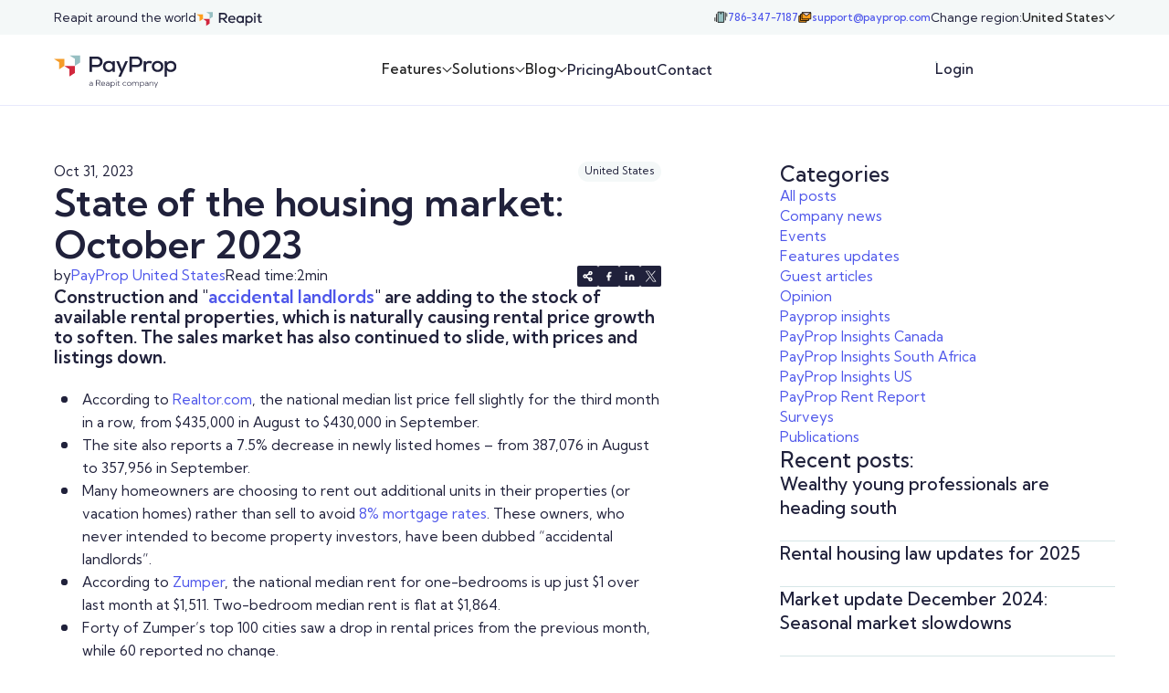

--- FILE ---
content_type: text/html
request_url: https://www.payprop.com/blog/state-of-the-housing-market-october-2023
body_size: 22520
content:
<!DOCTYPE html><!-- This site was created in Webflow. https://webflow.com --><!-- Last Published: Fri Jan 16 2026 14:22:06 GMT+0000 (Coordinated Universal Time) --><html data-wf-domain="www.payprop.com" data-wf-page="686d1ffc07e64d956dacfe01" data-wf-site="68474ce53beb8bd52148f930" lang="en" data-wf-collection="686d1ffc07e64d956dacfdf7" data-wf-item-slug="state-of-the-housing-market-october-2023"><head><meta charset="utf-8"/><title>State of the housing market: October 2023 - PayProp Blog</title><link rel="alternate" hrefLang="x-default" href="https://www.payprop.com/blog/state-of-the-housing-market-october-2023"/><link rel="alternate" hrefLang="en" href="https://www.payprop.com/blog/state-of-the-housing-market-october-2023"/><link rel="alternate" hrefLang="en-CA" href="https://www.payprop.com/ca/blog/state-of-the-housing-market-october-2023"/><link rel="alternate" hrefLang="en-GB" href="https://www.payprop.com/uk/blog/state-of-the-housing-market-october-2023"/><link rel="alternate" hrefLang="en-ZA" href="https://www.payprop.com/za/blog/state-of-the-housing-market-october-2023"/><link rel="alternate" hrefLang="en-US" href="https://www.payprop.com/us/blog/state-of-the-housing-market-october-2023"/><meta content="Construction and &quot;accidental landlords&quot; are adding to the stock of available rental properties, which is naturally causing rental price growth to soften." name="description"/><meta content="State of the housing market: October 2023 - PayProp Blog" property="og:title"/><meta content="Construction and &quot;accidental landlords&quot; are adding to the stock of available rental properties, which is naturally causing rental price growth to soften." property="og:description"/><meta content="https://cdn.prod.website-files.com/68474ce53beb8bd52148f96b/6877013a4c8e9e7ea65f23a2_65a67b5291c9aa2015455d71_653ff72b7dc748a8f12c5775_october-2023-state-of-the-housing-market.webp" property="og:image"/><meta content="State of the housing market: October 2023 - PayProp Blog" property="twitter:title"/><meta content="Construction and &quot;accidental landlords&quot; are adding to the stock of available rental properties, which is naturally causing rental price growth to soften." property="twitter:description"/><meta content="https://cdn.prod.website-files.com/68474ce53beb8bd52148f96b/6877013a4c8e9e7ea65f23a2_65a67b5291c9aa2015455d71_653ff72b7dc748a8f12c5775_october-2023-state-of-the-housing-market.webp" property="twitter:image"/><meta property="og:type" content="website"/><meta content="summary_large_image" name="twitter:card"/><meta content="width=device-width, initial-scale=1" name="viewport"/><meta content="OeXuoyDYIy9bY-I0SLX7YL9nAU07LfBncIVPUpe1H90" name="google-site-verification"/><meta content="Webflow" name="generator"/><link href="https://cdn.prod.website-files.com/68474ce53beb8bd52148f930/css/payprop.webflow.shared.9aa2d90e2.css" rel="stylesheet" type="text/css" integrity="sha384-mqLZDiXVLmZx7dIPilVR2YqpvXec0dxjB7+qrZ7Y/UM9ZA7pDDaaFVVEzipciQWu" crossorigin="anonymous"/><link href="https://fonts.googleapis.com" rel="preconnect"/><link href="https://fonts.gstatic.com" rel="preconnect" crossorigin="anonymous"/><script src="https://ajax.googleapis.com/ajax/libs/webfont/1.6.26/webfont.js" type="text/javascript"></script><script type="text/javascript">WebFont.load({  google: {    families: ["Kumbh Sans:300,regular,500,600,700,800"]  }});</script><script type="text/javascript">!function(o,c){var n=c.documentElement,t=" w-mod-";n.className+=t+"js",("ontouchstart"in o||o.DocumentTouch&&c instanceof DocumentTouch)&&(n.className+=t+"touch")}(window,document);</script><link href="https://cdn.prod.website-files.com/68474ce53beb8bd52148f930/68474e4db07ccb5faaa99b3a_favicon%20(1).png" rel="shortcut icon" type="image/x-icon"/><link href="https://cdn.prod.website-files.com/68474ce53beb8bd52148f930/68474e5f9fa8f493f2a23164_webclip%20(1).png" rel="apple-touch-icon"/><!-- Geotargetly redirect -->
<script>
  (function(g,e,o,t,a,r,ge,tl,y,s){
    g.getElementsByTagName(o)[0].insertAdjacentHTML('afterbegin','<style id="georedirect1707773984131style">body{opacity:0.0 !important;}</style>');
    s=function(){g.getElementById('georedirect1707773984131style').innerHTML='body{opacity:1.0 !important;}';};
    t=g.getElementsByTagName(o)[0];y=g.createElement(e);y.async=true;
    y.src='https://g10498469755.co/gr?id=-NqUFjnIZs1GENGpQaSu&refurl='+g.referrer+'&winurl='+encodeURIComponent(window.location);
    t.parentNode.insertBefore(y,t);y.onerror=function(){s()};
    georedirect1707773984131loaded=function(redirect){var to=0;if(redirect){to=5000};
                                                      setTimeout(function(){s();},to)};
  })(document,'script','head');
</script>

<!-- Crazyegg tracking -->
<script type="fs-cc" type="text/javascript" src="//script.crazyegg.com/pages/scripts/0052/7704.js" async="async" >
</script>

<!-- Start of HubSpot Embed Code -->
<script type="fs-cc" type="text/javascript" id="hs-script-loader" async defer src="//js.hs-scripts.com/8690612.js">
</script>

<!-- Google Tag Manager -->
<script>(function(w,d,s,l,i){w[l]=w[l]||[];w[l].push({'gtm.start':
new Date().getTime(),event:'gtm.js'});var f=d.getElementsByTagName(s)[0],
j=d.createElement(s),dl=l!='dataLayer'?'&l='+l:'';j.async=true;j.src=
'https://www.googletagmanager.com/gtm.js?id='+i+dl;f.parentNode.insertBefore(j,f);
})(window,document,'script','dataLayer','GTM-MWV4QVC7');</script>
<!-- End Google Tag Manager -->



<style>
select {
  -webkit-appearance: none;
  -moz-appearance: none;
  appearance: none;
  border-radius: 0;
  background-image: url('data:image/svg+xml;charset=US-ASCII,<svg xmlns="http://www.w3.org/2000/svg" width="10" height="6"><path fill="black" d="M0 0l5 6 5-6z"/></svg>');
  background-repeat: no-repeat;
  background-position: right 10px center;
  background-size: 10px 6px;
  padding-right: 30px; 
}
</style>

<!-- Finsweet Cookie Consent -->
<script
	async
	src="https://cdn.jsdelivr.net/npm/@finsweet/cookie-consent@1/fs-cc.js"
	fs-cc-mode="opt-out"
></script>
<!-- Finsweet Attributes -->
<script async type="module"
src="https://cdn.jsdelivr.net/npm/@finsweet/attributes@2/attributes.js"
fs-readtime
></script></head><body><div class="page-wrapper"><div class="custom-styles"><div class="global-styles w-embed"><style>

/* Make text look crisper and more legible in all browsers */
body {
  -webkit-font-smoothing: antialiased;
  -moz-osx-font-smoothing: grayscale;
  font-smoothing: antialiased;
  text-rendering: optimizeLegibility;
}

/* Focus state style for keyboard navigation for the focusable elements */
*[tabindex]:focus-visible,
  input[type="file"]:focus-visible {
   outline: 0.125rem solid #4d65ff;
   outline-offset: 0.125rem;
}

/* Set color style to inherit */
.inherit-color * {
    color: inherit;
}

/* Get rid of top margin on first element in any rich text element */
.w-richtext > :not(div):first-child, .w-richtext > div:first-child > :first-child {
  margin-top: 0 !important;
}

/* Get rid of bottom margin on last element in any rich text element */
.w-richtext>:last-child, .w-richtext ol li:last-child, .w-richtext ul li:last-child {
	margin-bottom: 0 !important;
}


/* Make sure containers never lose their center alignment */
.container-medium,.container-small, .container-large {
	margin-right: auto !important;
  margin-left: auto !important;
}

/* 
Make the following elements inherit typography styles from the parent and not have hardcoded values. 
Important: You will not be able to style for example "All Links" in Designer with this CSS applied.
Uncomment this CSS to use it in the project. Leave this message for future hand-off.
*/
/*
a,
.w-input,
.w-select,
.w-tab-link,
.w-nav-link,
.w-dropdown-btn,
.w-dropdown-toggle,
.w-dropdown-link {
  color: inherit;
  text-decoration: inherit;
  font-size: inherit;
}
*/

/* Apply "..." after 3 lines of text */
.text-style-3lines {
	display: -webkit-box;
	overflow: hidden;
	-webkit-line-clamp: 3;
	-webkit-box-orient: vertical;
}

/* Apply "..." after 2 lines of text */
.text-style-2lines {
	display: -webkit-box;
	overflow: hidden;
	-webkit-line-clamp: 2;
	-webkit-box-orient: vertical;
}

/* These classes are never overwritten */
.hide {
  display: none !important;
}

@media screen and (max-width: 991px) {
    .hide, .hide-tablet {
        display: none !important;
    }
}
  @media screen and (max-width: 767px) {
    .hide-mobile-landscape{
      display: none !important;
    }
}
  @media screen and (max-width: 479px) {
    .hide-mobile{
      display: none !important;
    }
}
 
.margin-0 {
  margin: 0rem !important;
}
  
.padding-0 {
  padding: 0rem !important;
}

.spacing-clean {
padding: 0rem !important;
margin: 0rem !important;
}

.margin-top {
  margin-right: 0rem !important;
  margin-bottom: 0rem !important;
  margin-left: 0rem !important;
}

.padding-top {
  padding-right: 0rem !important;
  padding-bottom: 0rem !important;
  padding-left: 0rem !important;
}
  
.margin-right {
  margin-top: 0rem !important;
  margin-bottom: 0rem !important;
  margin-left: 0rem !important;
}

.padding-right {
  padding-top: 0rem !important;
  padding-bottom: 0rem !important;
  padding-left: 0rem !important;
}

.margin-bottom {
  margin-top: 0rem !important;
  margin-right: 0rem !important;
  margin-left: 0rem !important;
}

.padding-bottom {
  padding-top: 0rem !important;
  padding-right: 0rem !important;
  padding-left: 0rem !important;
}

.margin-left {
  margin-top: 0rem !important;
  margin-right: 0rem !important;
  margin-bottom: 0rem !important;
}
  
.padding-left {
  padding-top: 0rem !important;
  padding-right: 0rem !important;
  padding-bottom: 0rem !important;
}
  
.margin-horizontal {
  margin-top: 0rem !important;
  margin-bottom: 0rem !important;
}

.padding-horizontal {
  padding-top: 0rem !important;
  padding-bottom: 0rem !important;
}

.margin-vertical {
  margin-right: 0rem !important;
  margin-left: 0rem !important;
}
  
.padding-vertical {
  padding-right: 0rem !important;
  padding-left: 0rem !important;
}

</style></div><div class="fluid-design w-embed"><!--

<style>
  :root {
    --font-from-0: 14;
    --font-to-0: 16;
    --vw-from-0: calc(1 / 100);
    --vw-to-0: calc(479 / 100);
    --coefficient-0: calc((var(--font-to-0) - var(--font-from-0)) / (var(--vw-to-0) - var(--vw-from-0)));
    --base-0: calc((var(--font-from-0) - var(--vw-from-0) * var(--coefficient-0)) / 16);

    --font-size-1: 1;

    --font-size-2: 1;

    --font-from-3: 16;
    --font-to-3: 18;
    --vw-from-3: calc(1440 / 100);
    --vw-to-3: calc(1920 / 100);
    --coefficient-3: calc((var(--font-to-3) - var(--font-from-3)) / (var(--vw-to-3) - var(--vw-from-3)));
    --base-3: calc((var(--font-from-3) - var(--vw-from-3) * var(--coefficient-3)) / 16);

    --font-size-4: 1.125;
  }

  html { font-size: calc(var(--font-size-4) * 1rem); }
  @media screen and (max-width:1920px) { html { font-size: calc(var(--base-3) * 1rem + var(--coefficient-3) * 1vw); } }
  @media screen and (max-width:1440px) { html { font-size: calc(var(--font-size-2) * 1rem); } }
  @media screen and (max-width:960px) { html { font-size: calc(var(--font-size-1) * 1rem); } }
  @media screen and (max-width:479px) { html { font-size: calc(var(--base-0) * 1rem + var(--coefficient-0) * 1vw); } }
</style> -->



<style>
	/*Fluid sizing */

	:root {
		/*Font size at 0px */
		--font-from-0: 0.04;
		/*Font size at the 478px */
		--font-to-0: 19;
		--vw-from-0: calc(1 / 100);
		--vw-to-0: calc(478 / 100);
		--coefficient-0: calc(
			(var(--font-to-0) - var(--font-from-0)) / (var(--vw-to-0) - var(--vw-from-0))
		);
		--base-0: calc(
			(var(--font-from-0) - var(--vw-from-0) * var(--coefficient-0)) / 16
		);

		/*Font size at 478px */
		--font-from-1: 16;
		/*Font size at 767px */
		--font-to-1: 16;
		--vw-from-1: calc(478 / 100);
		--vw-to-1: calc(767 / 100);
		--coefficient-1: calc(
			(var(--font-to-1) - var(--font-from-1)) / (var(--vw-to-1) - var(--vw-from-1))
		);
		--base-1: calc(
			(var(--font-from-1) - var(--vw-from-1) * var(--coefficient-1)) / 16
		);

		/*Font size at 767px */
		--font-from-2: 16;
		/*Font size at 991px */
		--font-to-2: 16;
		--vw-from-2: calc(767 / 100);
		--vw-to-2: calc(991 / 100);
		--coefficient-2: calc(
			(var(--font-to-2) - var(--font-from-2)) / (var(--vw-to-2) - var(--vw-from-2))
		);
		--base-2: calc(
			(var(--font-from-2) - var(--vw-from-2) * var(--coefficient-2)) / 16
		);

		/*Font size at 991px */
		--font-from-3: 14;
		/*Font size at 1440px */
		--font-to-3: 16;
		--vw-from-3: calc(991 / 100);
		--vw-to-3: calc(1440 / 100);
		--coefficient-3: calc(
			(var(--font-to-3) - var(--font-from-3)) / (var(--vw-to-3) - var(--vw-from-3))
		);
		--base-3: calc(
			(var(--font-from-3) - var(--vw-from-3) * var(--coefficient-3)) / 16
		);

		/*Font size at 1440px */
		--font-from-4: 16;
		/*Font size at 1920px */
		--font-to-4: 18;
		--vw-from-4: calc(1440 / 100);
		--vw-to-4: calc(1920 / 100);
		--coefficient-4: calc(
			(var(--font-to-4) - var(--font-from-4)) / (var(--vw-to-4) - var(--vw-from-4))
		);
		--base-4: calc(
			(var(--font-from-4) - var(--vw-from-4) * var(--coefficient-4)) / 16
		);

		/*Font size at 1920px */
		--font-from-5: 18;
		/*Font size at 2400px */
		--font-to-5: 20;
		--vw-from-5: calc(1920 / 100);
		--vw-to-5: calc(2400 / 100);
		--coefficient-5: calc(
			(var(--font-to-5) - var(--font-from-5)) / (var(--vw-to-5) - var(--vw-from-5))
		);
		--base-5: calc(
			(var(--font-from-5) - var(--vw-from-5) * var(--coefficient-5)) / 16
		);
	}

	html {
		font-size: calc(var(--base-5) * 1rem + var(--coefficient-5) * 1vw);
	}
	@media screen and (max-width: 1920px) {
		html {
			font-size: calc(var(--base-4) * 1rem + var(--coefficient-4) * 1vw);
		}
	}
	@media screen and (max-width: 1440px) {
		html {
			font-size: calc(var(--base-3) * 1rem + var(--coefficient-3) * 1vw);
		}
	}
	@media screen and (max-width: 991px) {
		html {
			font-size: calc(var(--base-2) * 1rem + var(--coefficient-2) * 1vw);
		}
	}
	@media screen and (max-width: 767px) {
		html {
			font-size: calc(var(--base-1) * 1rem + var(--coefficient-1) * 1vw);
		}
	}
	@media screen and (max-width: 478px) {
		html {
			font-size: calc(var(--base-0) * 1rem + var(--coefficient-0) * 1vw);
		}
	}
</style></div><div class="hubspot-style w-embed"><style>

.hubspot_form-embed fieldset {
  max-width: none !important;
}

.hubspot_form-embed label {
  margin-bottom: 0.5rem !important;
  font-size: 1rem !important;
  line-height: 1.5 !important;
}

.hubspot_form-embed .form-columns-2 {
  display: grid;
  grid-template-columns: 1fr 1fr;
  gap: 1.5rem;
}

.hubspot_form-embed .hs-form-field {
  margin-top: 0;
  width: 100% !important;
  margin-bottom: 1.25rem !important;
}

.legal-consent-container {
  margin-top: 0.75rem !important;
  padding-bottom: 0.75rem !important;
}

.hubspot_form-embed .legal-consent-container label {
  font-size: 0.75rem !important;
}

.hubspot_form-embed {
  font-family: Kumbh Sans, sans-serif !important;
}

.hubspot_form-embed .input {
  margin-right: 0px !important;
}

.hubspot_form-embed .hs-button {
  width: 100% !important;
  margin-top: 0rem !important;
}

.hubspot_form-embed ul {
  list-style-type: none;
  padding-left: 0;
}

.hubspot_form-embed .hs-input:not([type="checkbox"]) {
  padding: 0.5rem 0.5rem;
  height: 2.5rem;
  border: 1px solid #d6e6e7;
  border-radius: 0.125rem;
  margin: 0rem !important;
  width: 100% !important;
  background-color: #ffffff;
  color: #20213b;
  font-size: 1rem;
  line-height: 1.5;
}

.hubspot_form-embed .hs-form-booleancheckbox-display {
  display: flex;
}

.hubspot_form-embed input[type="checkbox"].hs-input {
  width: 1.5rem !important;
  height: 1.5rem !important;
  border-radius: 0.125rem !important;
  border: 1px solid #D6E6E7 !important;
  background-color: white !important;
  margin-top: 0.1875rem !important;
  margin-right: 0.75rem !important;
  flex-shrink: 0 !important;
  appearance: none;
  -webkit-appearance: none;
  cursor: pointer;
}


.hubspot_form-embed input[type="checkbox"].hs-input:checked {
  background-color: #20213b !important;
  border-color: #20213b !important;
  background-image: url("https://cdn.prod.website-files.com/68474ce53beb8bd52148f930/6877f3c5fc12101330f5b208_check.svg");
  background-repeat: no-repeat;
  background-position: center;
  background-size: 60% 60%;
}

.legal-consent-container .hs-form-booleancheckbox-display > span {
  margin-left: 0px !important;
}

@media only screen and (max-width: 475px) {
  .hubspot_form-embed .form-columns-2 {
    display: flex;
    flex-direction: column;
    gap: 0rem;
  }
}

</style></div></div><div data-animation="default" data-collapse="medium" data-duration="400" data-easing="ease" data-easing2="ease" role="banner" class="global-nav padding-global hide-mobile-landscape w-nav"><div class="container-large full-height"><div class="global-nav_inner-wrapper"><div class="global-nav_group"><div>Reapit in the UK &amp; Ireland</div><a href="https://www.reapit.com/" target="_blank" class="reapit-block w-inline-block"><img src="https://cdn.prod.website-files.com/68474ce53beb8bd52148f930/685b2b487d1f44068a04cb2a_reapit.svg" loading="lazy" alt="" class="global-nav_logo-image"/></a></div><div class="global-nav_group"><div class="global-nav_group-tight"><a href="tel:+442037407614" class="global-nav_info w-inline-block"><img src="https://cdn.prod.website-files.com/68474ce53beb8bd52148f930/685b2bf5ff964857c9374e6b_662ad371f588b1ce9637c66c_Property%201%3Dmobile.svg" loading="lazy" alt="" class="global-nav_icon"/><div class="hide-tablet">+44 20 3740 7614</div></a><a href="mailto:sales@payprop.co.uk" class="global-nav_info w-inline-block"><img src="https://cdn.prod.website-files.com/68474ce53beb8bd52148f930/685b2bf516b62443688807c1_662ad371f588b1ce9637c643_envelope.svg" loading="lazy" alt="" class="global-nav_icon"/><div class="hide-tablet">sales@payprop.co.uk</div></a></div><div class="global-nav_dropdown-wrapper"><div class="text-size-small">Change region:</div><div class="localization_block"><div class="ouiflow-element-contain w-locales-list"><div data-hover="false" data-delay="0" data-w-id="f375e811-e675-9dfa-2771-284cdf17f449" class="ouiflow-dropdown-3 navbar w-dropdown"><div class="ouiflow-3-toggle nabvar w-dropdown-toggle"><div selector="dropdown3" class="text-size-small text-weight-medium">Global</div><div class="dropdown_icon w-embed"><svg viewBox="0 0 10 6" width="100%" height="100%" fill="none" xmlns="http://www.w3.org/2000/svg">
<path d="M1 1L5 5L9 1" stroke="CurrentColor" stroke-linecap="round" stroke-linejoin="round"/>
</svg></div></div><nav class="global-nav_list w-dropdown-list"><div role="list" class="w-locales-items"><div role="listitem" class="w-locales-item"><a selector="dropdown3" href="/blog/state-of-the-housing-market-october-2023" aria-current="page" class="dropdown_link w-dropdown-link w--current">Global</a></div><div role="listitem" class="w-locales-item"><a selector="dropdown3" href="/ca/blog/state-of-the-housing-market-october-2023" class="dropdown_link w-dropdown-link">Canada</a></div><div role="listitem" class="w-locales-item"><a selector="dropdown3" href="/uk/blog/state-of-the-housing-market-october-2023" class="dropdown_link w-dropdown-link">United Kingdom</a></div><div role="listitem" class="w-locales-item"><a selector="dropdown3" href="/za/blog/state-of-the-housing-market-october-2023" class="dropdown_link w-dropdown-link">South Africa</a></div><div role="listitem" class="w-locales-item"><a selector="dropdown3" href="/us/blog/state-of-the-housing-market-october-2023" class="dropdown_link w-dropdown-link">United States</a></div></div></nav></div></div><div class="embed-code-switcher-3 w-embed w-script"><script>

document.addEventListener('DOMContentLoaded', function() {
  const currentLinksSwitcher3 = document.querySelectorAll('[selector="dropdown3"].w--current');

  currentLinksSwitcher3.forEach(link => {
    link.style.display = 'none';
  });
});

</script></div></div></div></div></div></div></div><div data-animation="default" data-collapse="medium" data-duration="400" data-easing="ease" data-easing2="ease" role="banner" class="main-nav_component w-nav"><div class="main-nav padding-global"><div class="container-large full-height w-container"><div class="main-nav_inner-wrapper"><div class="main-nav_group"><a href="/" class="main-nav_logo-link w-nav-brand"><img src="https://cdn.prod.website-files.com/68474ce53beb8bd52148f930/685a9ee3d1036210bed3b356_logo.svg" loading="lazy" alt="" class="main-nav_logo"/></a></div><div class="main-nav_links"><div class="main-nav_dropdown-wrapper"><div data-hover="false" data-delay="0" class="main-nav_dropdown w-dropdown"><div class="main-nav_link w-dropdown-toggle"><div>Features</div><div class="dropdown_icon w-embed"><svg viewBox="0 0 10 6" width="100%" height="100%" fill="none" xmlns="http://www.w3.org/2000/svg">
<path d="M1 1L5 5L9 1" stroke="CurrentColor" stroke-linecap="round" stroke-linejoin="round"/>
</svg></div></div><nav class="main-nav_dropdown-list w-dropdown-list"><div class="main-nav_dropdown-inner-wrap"><div class="main-nav_dropdown-list-bg"></div><div class="main-nav_dropdown-nav-items"><div class="padding-global no-padding-mobile"><div class="container-large"><div class="w-layout-grid css-grid grid-12 no-streetch"><div id="w-node-e82c0367-59c1-0803-5b6c-40f883e23b13-5136d168" class="main-nav_dropdown-links-wrapper"><div class="w-layout-grid css-grid navbar-features"><a href="/features" class="main-nav_dropdown-link w-inline-block"><img src="https://cdn.prod.website-files.com/68474ce53beb8bd52148f930/685c0cddc7fb4457bf317b98_box.svg" loading="lazy" id="w-node-_8893fddb-4a23-9e01-9578-d8dc77fa6ce8-77fa6ce7" alt="" class="main-nav_dropdown-icon"/><div class="main-nav_dropdown-link-title">All features</div><div id="w-node-_8893fddb-4a23-9e01-9578-d8dc77fa6ceb-77fa6ce7" class="main-nav_dropdown-link-desc">An overview of all of our amazing features, no matter your business size</div></a><a href="/features/tenant-portal" class="main-nav_dropdown-link w-inline-block"><img src="https://cdn.prod.website-files.com/68474ce53beb8bd52148f930/685c06fdbdbc7c8dcabb8586_Property%201%3Dlaptop.svg" loading="lazy" id="w-node-_8893fddb-4a23-9e01-9578-d8dc77fa6ce8-77fa6ce7" alt="" class="main-nav_dropdown-icon"/><div class="main-nav_dropdown-link-title">Tenant portal</div><div id="w-node-_8893fddb-4a23-9e01-9578-d8dc77fa6ceb-77fa6ce7" class="main-nav_dropdown-link-desc">The easiest way for your tenants to make rental payments</div></a><a href="/features/landlord-tenant-benefits" class="main-nav_dropdown-link w-inline-block"><img src="https://cdn.prod.website-files.com/68474ce53beb8bd52148f930/685c06fed3a351fe1c8c6712_Property%201%3Dsmile.svg" loading="lazy" id="w-node-_8893fddb-4a23-9e01-9578-d8dc77fa6ce8-77fa6ce7" alt="" class="main-nav_dropdown-icon"/><div class="main-nav_dropdown-link-title">Landlord and tenant benefits</div><div id="w-node-_8893fddb-4a23-9e01-9578-d8dc77fa6ceb-77fa6ce7" class="main-nav_dropdown-link-desc">See the perks PayProp brings to your landlords and tenants</div></a><a href="/features/automated-client-accounting" class="main-nav_dropdown-link w-inline-block"><img src="https://cdn.prod.website-files.com/68474ce53beb8bd52148f930/685c06fdf51dd9cb69f019f7_Property%201%3Dmoney3.svg" loading="lazy" id="w-node-_8893fddb-4a23-9e01-9578-d8dc77fa6ce8-77fa6ce7" alt="" class="main-nav_dropdown-icon"/><div class="main-nav_dropdown-link-title"><strong>Automated trust accounting<br/></strong></div><div id="w-node-_8893fddb-4a23-9e01-9578-d8dc77fa6ceb-77fa6ce7" class="main-nav_dropdown-link-desc">Accurate, fast and efficiently managed rental payments</div></a><a href="/features/support" class="main-nav_dropdown-link w-inline-block"><img src="https://cdn.prod.website-files.com/68474ce53beb8bd52148f930/685c082cb087bf1a3484d73a_icon6.svg" loading="lazy" id="w-node-_8893fddb-4a23-9e01-9578-d8dc77fa6ce8-77fa6ce7" alt="" class="main-nav_dropdown-icon"/><div class="main-nav_dropdown-link-title">Award-winning support</div><div id="w-node-_8893fddb-4a23-9e01-9578-d8dc77fa6ceb-77fa6ce7" class="main-nav_dropdown-link-desc">Get help from the experts when you need it</div></a><a href="/features/integrations" class="main-nav_dropdown-link w-inline-block"><img src="https://cdn.prod.website-files.com/68474ce53beb8bd52148f930/685c06fde0712e33e9bb8bf7_6c45cfd0c40cb55307328dd272f8fce5_Property%201%3Dintegration2.svg" loading="lazy" id="w-node-_8893fddb-4a23-9e01-9578-d8dc77fa6ce8-77fa6ce7" alt="" class="main-nav_dropdown-icon"/><div class="main-nav_dropdown-link-title">Integrations</div><div id="w-node-_8893fddb-4a23-9e01-9578-d8dc77fa6ceb-77fa6ce7" class="main-nav_dropdown-link-desc">Learn how to connect PayProp with your other platforms and software</div></a><a href="/features/security-and-compliance" class="main-nav_dropdown-link w-inline-block"><img src="https://cdn.prod.website-files.com/68474ce53beb8bd52148f930/685c06fd99f5794e0af333d5_Property%201%3Dlock.svg" loading="lazy" id="w-node-_8893fddb-4a23-9e01-9578-d8dc77fa6ce8-77fa6ce7" alt="" class="main-nav_dropdown-icon"/><div class="main-nav_dropdown-link-title">Security and compliance</div><div id="w-node-_8893fddb-4a23-9e01-9578-d8dc77fa6ceb-77fa6ce7" class="main-nav_dropdown-link-desc">We go to great lengths to protect your business and secure your money</div></a><a href="/features/reporting" class="main-nav_dropdown-link w-inline-block"><img src="https://cdn.prod.website-files.com/68474ce53beb8bd52148f930/685c06fd96f305b741c1bfbd_Property%201%3Dgraphic.svg" loading="lazy" id="w-node-_8893fddb-4a23-9e01-9578-d8dc77fa6ce8-77fa6ce7" alt="" class="main-nav_dropdown-icon"/><div class="main-nav_dropdown-link-title">Reporting</div><div id="w-node-_8893fddb-4a23-9e01-9578-d8dc77fa6ceb-77fa6ce7" class="main-nav_dropdown-link-desc">Access valuable data about your rental portfolio</div></a><a href="/features/business-continuity" class="main-nav_dropdown-link w-inline-block"><img src="https://cdn.prod.website-files.com/68474ce53beb8bd52148f930/685c06fe79b049629f7434a4_Property%201%3Dtargert.svg" loading="lazy" id="w-node-_8893fddb-4a23-9e01-9578-d8dc77fa6ce8-77fa6ce7" alt="" class="main-nav_dropdown-icon"/><div class="main-nav_dropdown-link-title">Business continuity</div><div id="w-node-_8893fddb-4a23-9e01-9578-d8dc77fa6ceb-77fa6ce7" class="main-nav_dropdown-link-desc">Our scaling technology reacts dynamically to demand so our platform is always fast, secure and responsive</div></a><a href="/features/arrears-management" class="main-nav_dropdown-link w-inline-block"><img src="https://cdn.prod.website-files.com/68474ce53beb8bd52148f930/685c06fda1a81f71686354fd_Property%201%3Dgraphic2.svg" loading="lazy" id="w-node-_8893fddb-4a23-9e01-9578-d8dc77fa6ce8-77fa6ce7" alt="" class="main-nav_dropdown-icon"/><div class="main-nav_dropdown-link-title">Arrears management</div><div id="w-node-_8893fddb-4a23-9e01-9578-d8dc77fa6ceb-77fa6ce7" class="main-nav_dropdown-link-desc">PayProp will help you reduce and manage tenant arrears from day <br/>one</div></a><a href="/features/client-communications" class="main-nav_dropdown-link w-inline-block"><img src="https://cdn.prod.website-files.com/68474ce53beb8bd52148f930/685c06fd4da75c234b7a016d_Property%201%3Demail.svg" loading="lazy" id="w-node-_8893fddb-4a23-9e01-9578-d8dc77fa6ce8-77fa6ce7" alt="" class="main-nav_dropdown-icon"/><div class="main-nav_dropdown-link-title">Client communications</div><div id="w-node-_8893fddb-4a23-9e01-9578-d8dc77fa6ceb-77fa6ce7" class="main-nav_dropdown-link-desc">Helping you keep communication professional, timely and accurate</div></a><a href="/features/maintenance" class="main-nav_dropdown-link w-inline-block"><img src="https://cdn.prod.website-files.com/68474ce53beb8bd52148f930/685c06fe438c11851b767746_Property%201%3Dscrew.svg" loading="lazy" id="w-node-_8893fddb-4a23-9e01-9578-d8dc77fa6ce8-77fa6ce7" alt="" class="main-nav_dropdown-icon"/><div class="main-nav_dropdown-link-title">Maintenance</div><div id="w-node-_8893fddb-4a23-9e01-9578-d8dc77fa6ceb-77fa6ce7" class="main-nav_dropdown-link-desc">A simple and convenient way to manage maintenance and repairs</div></a></div></div><div id="w-node-e82c0367-59c1-0803-5b6c-40f883e23b39-5136d168" class="main-nav_dropdown-side"><div class="text-weight-semibold">Customer stories</div><div class="navbar-cms_wrapper w-dyn-list"><div role="list" class="navbar-cms_list w-dyn-items"><div role="listitem" class="navbar-cms_item w-dyn-item"><a href="/case-studies/eyes-on-the-prize---how-emma-louise-morisse-achieves-more-with-payprop" class="navbar-cms_link w-inline-block"><div class="navbar-cms_image"><img src="https://cdn.prod.website-files.com/68474ce53beb8bd52148f96b/6875ba7aaa9fd24b0003fbd0_65a93ed4dab3da91b5b96d73_rentals_com_supreme_preview.webp" loading="lazy" alt="" class="cover-image"/></div><div class="text-size-medium text-weight-bold">Eyes on the prize – How Emma Louise Morisse achieves more with PayProp</div></a></div><div role="listitem" class="navbar-cms_item w-dyn-item"><a href="/case-studies/why-mark-shanta-credits-payprop-for-his-companys-42-growth-in-12-months" class="navbar-cms_link w-inline-block"><div class="navbar-cms_image"><img src="https://cdn.prod.website-files.com/68474ce53beb8bd52148f96b/6875b489dd9489e7cab2c937_65a67b5291c9aa2015455cf6_mark_shanta.webp" loading="lazy" alt="" class="cover-image"/></div><div class="text-size-medium text-weight-bold">Mark Shanta credits PayProp for his company’s 42% growth in 12 months</div></a></div><div role="listitem" class="navbar-cms_item w-dyn-item"><a href="/case-studies/why-andrew-jack-owner-of-2-belvoir-franchisee-chose-payprop-to-supercharge-his-operations" class="navbar-cms_link w-inline-block"><div class="navbar-cms_image"><img src="https://cdn.prod.website-files.com/68474ce53beb8bd52148f96b/6875b48acaf7140ccdcad1d5_65a67b5291c9aa2015455cdf_belvoir_jack.webp" loading="lazy" alt="" class="cover-image"/></div><div class="text-size-medium text-weight-bold">Why Andrew Jack, owner of 2 Belvoir franchisee, chose PayProp to supercharge his operations</div></a></div></div></div><a data-w-id="675ca95e-7bf6-33f7-fc12-9dc4f37aa3c7" href="/customers" class="button-text_wrapper w-inline-block"><div class="button-text">See customer stories</div><div class="button_icon"><img src="https://cdn.prod.website-files.com/68474ce53beb8bd52148f930/6855cedfcbcb9ad887ef1648_arrow%20(2).svg" loading="lazy" alt=""/></div></a></div></div><div class="main-nav_bottom"><div class="main-nav_bottom-group"><div class="text-size-small">Talk to us about your business needs</div><a data-w-id="d16bd8b2-2a0c-8099-ff2e-ca59409e8c6b" href="/demo" class="button is-small w-inline-block"><div class="button_text"><div>Book a demo</div><div class="button_icon"><img src="https://cdn.prod.website-files.com/68474ce53beb8bd52148f930/6855cb89611a2b25c7f026cb_arrow%20(1).svg" loading="lazy" alt=""/></div></div><div class="button_bg"></div></a></div></div></div></div></div></div></nav></div><div class="main-nav_overlay"></div></div><div class="main-nav_dropdown-wrapper"><div data-hover="false" data-delay="0" class="main-nav_dropdown w-dropdown"><div class="main-nav_link w-dropdown-toggle"><div>Solutions</div><div class="dropdown_icon w-embed"><svg viewBox="0 0 10 6" width="100%" height="100%" fill="none" xmlns="http://www.w3.org/2000/svg">
<path d="M1 1L5 5L9 1" stroke="CurrentColor" stroke-linecap="round" stroke-linejoin="round"/>
</svg></div></div><nav class="main-nav_dropdown-list w-dropdown-list"><div class="main-nav_dropdown-inner-wrap"><div class="main-nav_dropdown-list-bg"></div><div class="main-nav_dropdown-nav-items"><div class="padding-global no-padding-mobile"><div class="container-large"><div class="w-layout-grid css-grid grid-12 gap-2rem no-streetch"><div id="w-node-_8d26fc7f-119b-9a96-9884-71c51418afaf-5136d168" class="main-nav_dropdown-links-wrapper"><div class="w-layout-grid css-grid navbar-solutions"><a href="/small-business" class="main-nav_dropdown-link w-inline-block"><img src="https://cdn.prod.website-files.com/68474ce53beb8bd52148f930/685c07069b2e8fb716c9a2da_Property%201%3Dhouse.svg" loading="lazy" id="w-node-_8893fddb-4a23-9e01-9578-d8dc77fa6ce8-77fa6ce7" alt="" class="main-nav_dropdown-icon"/><div class="main-nav_dropdown-link-title">Property management businesses with up to 200 properties</div><div id="w-node-_8893fddb-4a23-9e01-9578-d8dc77fa6ceb-77fa6ce7" class="main-nav_dropdown-link-desc">See the benefits PayProp brings to rapidly growing businesses</div></a><a href="/medium-business" class="main-nav_dropdown-link w-inline-block"><img src="https://cdn.prod.website-files.com/68474ce53beb8bd52148f930/685c06fda1a81f71686354fd_Property%201%3Dgraphic2.svg" loading="lazy" id="w-node-_8893fddb-4a23-9e01-9578-d8dc77fa6ce8-77fa6ce7" alt="" class="main-nav_dropdown-icon"/><div class="main-nav_dropdown-link-title">Property management businesses with 201 – 999 properties</div><div id="w-node-_8893fddb-4a23-9e01-9578-d8dc77fa6ceb-77fa6ce7" class="main-nav_dropdown-link-desc">Discover why established businesses prefer PayProp</div></a><a href="/large-business" class="main-nav_dropdown-link w-inline-block"><img src="https://cdn.prod.website-files.com/68474ce53beb8bd52148f930/685c06fd250348c93749a41e_Property%201%3Dbuild.svg" loading="lazy" id="w-node-_8893fddb-4a23-9e01-9578-d8dc77fa6ce8-77fa6ce7" alt="" class="main-nav_dropdown-icon"/><div class="main-nav_dropdown-link-title">Property management businesses with more than 1,000 properties</div><div id="w-node-_8893fddb-4a23-9e01-9578-d8dc77fa6ceb-77fa6ce7" class="main-nav_dropdown-link-desc">Optimize and scale operations with PayProp&#x27;s platform</div></a><a href="/customers" class="main-nav_dropdown-link w-inline-block"><img src="https://cdn.prod.website-files.com/68474ce53beb8bd52148f930/685c06fda1a81f7168635500_Property%201%3Ddiversity.svg" loading="lazy" id="w-node-_8893fddb-4a23-9e01-9578-d8dc77fa6ce8-77fa6ce7" alt="" class="main-nav_dropdown-icon"/><div class="main-nav_dropdown-link-title">All client stories</div><div id="w-node-_8893fddb-4a23-9e01-9578-d8dc77fa6ceb-77fa6ce7" class="main-nav_dropdown-link-desc">Leading letting agents use PayProp to streamline their lettings businesses.</div></a></div></div><div id="w-node-_8d26fc7f-119b-9a96-9884-71c51418afbd-5136d168" class="main-nav_dropdown-side"><div class="text-weight-semibold">Client stories</div><div class="navbar-cms_wrapper w-dyn-list"><div role="list" class="navbar-cms_list w-dyn-items"><div role="listitem" class="navbar-cms_item w-dyn-item"><a href="/case-studies/how-chas-everitt-uses-payprop-to-streamline-management-of-6-000-rental-properties-during-lockdown-and-beyond" class="navbar-cms_link w-inline-block"><div class="navbar-cms_image"><img src="https://cdn.prod.website-files.com/68474ce53beb8bd52148f96b/6875ba7c9c9eecc432686620_65af8b45d61bd3d9f8a31239_chas_everitt_preview.webp" loading="lazy" alt="" class="cover-image"/></div><div class="text-size-medium text-weight-bold">How Chas Everitt uses PayProp to streamline management of 6000 rental properties during lockdown and beyond</div></a></div><div role="listitem" class="navbar-cms_item w-dyn-item"><a href="/case-studies/eyes-on-the-prize---how-emma-louise-morisse-achieves-more-with-payprop" class="navbar-cms_link w-inline-block"><div class="navbar-cms_image"><img src="https://cdn.prod.website-files.com/68474ce53beb8bd52148f96b/6875ba7aaa9fd24b0003fbd0_65a93ed4dab3da91b5b96d73_rentals_com_supreme_preview.webp" loading="lazy" alt="" class="cover-image"/></div><div class="text-size-medium text-weight-bold">Eyes on the prize – How Emma Louise Morisse achieves more with PayProp</div></a></div><div role="listitem" class="navbar-cms_item w-dyn-item"><a href="/case-studies/how-data-protection-turned-brian-van-wijk-of-just-property-into-one-of-payprops-longest-standing-clients" class="navbar-cms_link w-inline-block"><div class="navbar-cms_image"><img src="https://cdn.prod.website-files.com/68474ce53beb8bd52148f96b/6875ba7884866f90bc17f3a2_65a90213429528ae89044f01_justproperty_preview.webp" loading="lazy" alt="" class="cover-image"/></div><div class="text-size-medium text-weight-bold">How data protection turned Brian van Wijk of Just Property into one of PayProp’s longest-standing clients</div></a></div></div></div></div><img src="https://cdn.prod.website-files.com/68474ce53beb8bd52148f930/6859d7edab1326ee78f9d07f_bc0f3b0d5b0a524ce8dc59a66a6ee1cd_image.svg" loading="lazy" id="w-node-_8d26fc7f-119b-9a96-9884-71c51418afca-5136d168" alt="" class="main-nav_image"/></div><div class="main-nav_bottom"><div class="main-nav_bottom-group"><div class="text-size-small">Talk to us about your business needs</div><a data-w-id="d16bd8b2-2a0c-8099-ff2e-ca59409e8c6b" href="/demo" class="button is-small w-inline-block"><div class="button_text"><div>Book a demo</div><div class="button_icon"><img src="https://cdn.prod.website-files.com/68474ce53beb8bd52148f930/6855cb89611a2b25c7f026cb_arrow%20(1).svg" loading="lazy" alt=""/></div></div><div class="button_bg"></div></a></div><div class="main-nav_bottom-group"><a href="/customers" class="text-style-link">Client stories</a><a href="/features" class="text-style-link">See all features</a></div></div></div></div></div></div></nav></div><div class="main-nav_overlay"></div></div><div class="main-nav_dropdown-wrapper"><div data-hover="false" data-delay="0" class="main-nav_dropdown w-dropdown"><div class="main-nav_link w-dropdown-toggle"><div>Blog</div><div class="dropdown_icon w-embed"><svg viewBox="0 0 10 6" width="100%" height="100%" fill="none" xmlns="http://www.w3.org/2000/svg">
<path d="M1 1L5 5L9 1" stroke="CurrentColor" stroke-linecap="round" stroke-linejoin="round"/>
</svg></div></div><nav class="main-nav_dropdown-list w-dropdown-list"><div class="main-nav_dropdown-inner-wrap"><div class="main-nav_dropdown-list-bg"></div><div class="main-nav_dropdown-nav-items"><div class="padding-global no-padding-mobile"><div class="container-large"><div class="w-layout-grid css-grid grid-4 no-streetch gap-2rem"><div id="w-node-_9767ab87-1350-a921-a7e4-e0c823d1cb43-5136d168" class="main-nav_dropdown-links-wrapper"><div class="w-dyn-list"><div role="list" class="css-grid navbar-blog w-dyn-items"><div role="listitem" class="w-dyn-item"><a href="/blog" class="main-nav_dropdown-link w-inline-block"><img id="w-node-_9767ab87-1350-a921-a7e4-e0c823d1cb48-5136d168" src="https://cdn.prod.website-files.com/68474ce53beb8bd52148f96b/686dc8fe427330e02ed440bf_all-posts.svg" alt="" loading="lazy" class="main-nav_dropdown-icon"/><div class="main-nav_dropdown-link-title">All posts</div><div id="w-node-_9767ab87-1350-a921-a7e4-e0c823d1cb4a-5136d168" class="main-nav_dropdown-link-desc">Everything published on the PayProp blog</div></a><a href="/blog-categories/all-posts" class="main-nav_dropdown-link w-inline-block w-condition-invisible"><img id="w-node-_496fdde6-3176-4ac3-69a3-ab247d656080-5136d168" src="https://cdn.prod.website-files.com/68474ce53beb8bd52148f96b/686dc8fe427330e02ed440bf_all-posts.svg" alt="" loading="lazy" class="main-nav_dropdown-icon"/><div class="main-nav_dropdown-link-title">All posts</div><div id="w-node-_496fdde6-3176-4ac3-69a3-ab247d656082-5136d168" class="main-nav_dropdown-link-desc">Everything published on the PayProp blog</div></a></div><div role="listitem" class="w-dyn-item"><a href="/blog" class="main-nav_dropdown-link w-inline-block w-condition-invisible"><img id="w-node-_9767ab87-1350-a921-a7e4-e0c823d1cb48-5136d168" src="https://cdn.prod.website-files.com/68474ce53beb8bd52148f96b/686dc9c4bccb76f31093264a_calendar.svg" alt="" loading="lazy" class="main-nav_dropdown-icon"/><div class="main-nav_dropdown-link-title">Events</div><div id="w-node-_9767ab87-1350-a921-a7e4-e0c823d1cb4a-5136d168" class="main-nav_dropdown-link-desc">PayProp&#x27;s latest industry events and webinars</div></a><a href="/blog-categories/pp-events" class="main-nav_dropdown-link w-inline-block"><img id="w-node-_496fdde6-3176-4ac3-69a3-ab247d656080-5136d168" src="https://cdn.prod.website-files.com/68474ce53beb8bd52148f96b/686dc9c4bccb76f31093264a_calendar.svg" alt="" loading="lazy" class="main-nav_dropdown-icon"/><div class="main-nav_dropdown-link-title">Events</div><div id="w-node-_496fdde6-3176-4ac3-69a3-ab247d656082-5136d168" class="main-nav_dropdown-link-desc">PayProp&#x27;s latest industry events and webinars</div></a></div><div role="listitem" class="w-dyn-item"><a href="/blog" class="main-nav_dropdown-link w-inline-block w-condition-invisible"><img id="w-node-_9767ab87-1350-a921-a7e4-e0c823d1cb48-5136d168" src="https://cdn.prod.website-files.com/68474ce53beb8bd52148f96b/686dc951ef51be1af0ee6822_survey.svg" alt="" loading="lazy" class="main-nav_dropdown-icon"/><div class="main-nav_dropdown-link-title">Features updates</div><div id="w-node-_9767ab87-1350-a921-a7e4-e0c823d1cb4a-5136d168" class="main-nav_dropdown-link-desc">Discover new additions to our platform</div></a><a href="/blog-categories/feature-updates" class="main-nav_dropdown-link w-inline-block"><img id="w-node-_496fdde6-3176-4ac3-69a3-ab247d656080-5136d168" src="https://cdn.prod.website-files.com/68474ce53beb8bd52148f96b/686dc951ef51be1af0ee6822_survey.svg" alt="" loading="lazy" class="main-nav_dropdown-icon"/><div class="main-nav_dropdown-link-title">Features updates</div><div id="w-node-_496fdde6-3176-4ac3-69a3-ab247d656082-5136d168" class="main-nav_dropdown-link-desc">Discover new additions to our platform</div></a></div><div role="listitem" class="w-dyn-item"><a href="/blog" class="main-nav_dropdown-link w-inline-block w-condition-invisible"><img id="w-node-_9767ab87-1350-a921-a7e4-e0c823d1cb48-5136d168" src="https://cdn.prod.website-files.com/68474ce53beb8bd52148f96b/686dc9da60c4de396eb1ea2e_star.svg" alt="" loading="lazy" class="main-nav_dropdown-icon"/><div class="main-nav_dropdown-link-title">Guest articles</div><div id="w-node-_9767ab87-1350-a921-a7e4-e0c823d1cb4a-5136d168" class="main-nav_dropdown-link-desc">Expert advice and insight from our partners </div></a><a href="/blog-categories/guest-articles" class="main-nav_dropdown-link w-inline-block"><img id="w-node-_496fdde6-3176-4ac3-69a3-ab247d656080-5136d168" src="https://cdn.prod.website-files.com/68474ce53beb8bd52148f96b/686dc9da60c4de396eb1ea2e_star.svg" alt="" loading="lazy" class="main-nav_dropdown-icon"/><div class="main-nav_dropdown-link-title">Guest articles</div><div id="w-node-_496fdde6-3176-4ac3-69a3-ab247d656082-5136d168" class="main-nav_dropdown-link-desc">Expert advice and insight from our partners </div></a></div><div role="listitem" class="w-dyn-item"><a href="/blog" class="main-nav_dropdown-link w-inline-block w-condition-invisible"><img id="w-node-_9767ab87-1350-a921-a7e4-e0c823d1cb48-5136d168" src="https://cdn.prod.website-files.com/68474ce53beb8bd52148f96b/686dc94b9ed708ae138df0d3_opnion.svg" alt="" loading="lazy" class="main-nav_dropdown-icon"/><div class="main-nav_dropdown-link-title">Opinion</div><div id="w-node-_9767ab87-1350-a921-a7e4-e0c823d1cb4a-5136d168" class="main-nav_dropdown-link-desc">Industry analysis from PayProp leaders</div></a><a href="/blog-categories/thought-leadership" class="main-nav_dropdown-link w-inline-block"><img id="w-node-_496fdde6-3176-4ac3-69a3-ab247d656080-5136d168" src="https://cdn.prod.website-files.com/68474ce53beb8bd52148f96b/686dc94b9ed708ae138df0d3_opnion.svg" alt="" loading="lazy" class="main-nav_dropdown-icon"/><div class="main-nav_dropdown-link-title">Opinion</div><div id="w-node-_496fdde6-3176-4ac3-69a3-ab247d656082-5136d168" class="main-nav_dropdown-link-desc">Industry analysis from PayProp leaders</div></a></div><div role="listitem" class="w-dyn-item"><a href="/blog" class="main-nav_dropdown-link w-inline-block w-condition-invisible"><img id="w-node-_9767ab87-1350-a921-a7e4-e0c823d1cb48-5136d168" src="https://cdn.prod.website-files.com/68474ce53beb8bd52148f96b/686dc9f02700fad4ba07ae8d_publications.svg" alt="" loading="lazy" class="main-nav_dropdown-icon"/><div class="main-nav_dropdown-link-title">Publications</div><div id="w-node-_9767ab87-1350-a921-a7e4-e0c823d1cb4a-5136d168" class="main-nav_dropdown-link-desc">Rental market data, analysis and thought leadership</div></a><a href="/blog-categories/tips-tricks" class="main-nav_dropdown-link w-inline-block"><img id="w-node-_496fdde6-3176-4ac3-69a3-ab247d656080-5136d168" src="https://cdn.prod.website-files.com/68474ce53beb8bd52148f96b/686dc9f02700fad4ba07ae8d_publications.svg" alt="" loading="lazy" class="main-nav_dropdown-icon"/><div class="main-nav_dropdown-link-title">Publications</div><div id="w-node-_496fdde6-3176-4ac3-69a3-ab247d656082-5136d168" class="main-nav_dropdown-link-desc">Rental market data, analysis and thought leadership</div></a></div><div role="listitem" class="w-dyn-item"><a href="/blog" class="main-nav_dropdown-link w-inline-block w-condition-invisible"><img id="w-node-_9767ab87-1350-a921-a7e4-e0c823d1cb48-5136d168" src="https://cdn.prod.website-files.com/68474ce53beb8bd52148f96b/686dc96a3923e968adecc0c0_survey-icon.svg" alt="" loading="lazy" class="main-nav_dropdown-icon"/><div class="main-nav_dropdown-link-title">Surveys</div><div id="w-node-_9767ab87-1350-a921-a7e4-e0c823d1cb4a-5136d168" class="main-nav_dropdown-link-desc">Our annual Rental Confidence Index, ad-hoc industry surveys and more</div></a><a href="/blog-categories/surveys" class="main-nav_dropdown-link w-inline-block"><img id="w-node-_496fdde6-3176-4ac3-69a3-ab247d656080-5136d168" src="https://cdn.prod.website-files.com/68474ce53beb8bd52148f96b/686dc96a3923e968adecc0c0_survey-icon.svg" alt="" loading="lazy" class="main-nav_dropdown-icon"/><div class="main-nav_dropdown-link-title">Surveys</div><div id="w-node-_496fdde6-3176-4ac3-69a3-ab247d656082-5136d168" class="main-nav_dropdown-link-desc">Our annual Rental Confidence Index, ad-hoc industry surveys and more</div></a></div></div></div></div><div id="w-node-_9767ab87-1350-a921-a7e4-e0c823d1cb4e-5136d168" class="main-nav_dropdown-side"><div class="text-weight-semibold">Featured blog articles</div><div class="blog-navbar_wrapper"><div class="navbar-cms_wrapper w-dyn-list"><div role="list" class="navbar-cms_list no-margin w-dyn-items"><div role="listitem" class="navbar-cms_item w-dyn-item"><a href="/blog/budget-2025-how-it-affects-landlords-homeowners-and-buyers" class="navbar-cms_link w-inline-block"><div class="navbar-cms_image"><img src="https://cdn.prod.website-files.com/68474ce53beb8bd52148f96b/69415f12fb406fe1fe658cff_Blog%20Image.webp" loading="lazy" alt="Budget 2025: How it affects landlords, homeowners and buyers" sizes="100vw" srcset="https://cdn.prod.website-files.com/68474ce53beb8bd52148f96b/69415f12fb406fe1fe658cff_Blog%20Image-p-500.webp 500w, https://cdn.prod.website-files.com/68474ce53beb8bd52148f96b/69415f12fb406fe1fe658cff_Blog%20Image-p-800.webp 800w, https://cdn.prod.website-files.com/68474ce53beb8bd52148f96b/69415f12fb406fe1fe658cff_Blog%20Image-p-1080.webp 1080w, https://cdn.prod.website-files.com/68474ce53beb8bd52148f96b/69415f12fb406fe1fe658cff_Blog%20Image.webp 1200w" class="cover-image"/></div><div class="text-size-medium text-weight-bold">Budget 2025: How it affects agents, landlords, homeowners and buyers</div></a></div></div></div><div class="navbar-cms_wrapper w-dyn-list"><div role="list" class="navbar-cms_list no-margin w-dyn-items"><div role="listitem" class="navbar-cms_item w-dyn-item"><a href="/blog/how-property-managers-can-protect-landlords-amid-ltb-delays-and-challenges" class="navbar-cms_link w-inline-block"><div class="navbar-cms_image"><img src="https://cdn.prod.website-files.com/68474ce53beb8bd52148f96b/694abddead2feb76be871065_ltb-delays.webp" loading="lazy" alt="Gavel next to model of a house" sizes="100vw" srcset="https://cdn.prod.website-files.com/68474ce53beb8bd52148f96b/694abddead2feb76be871065_ltb-delays-p-500.webp 500w, https://cdn.prod.website-files.com/68474ce53beb8bd52148f96b/694abddead2feb76be871065_ltb-delays-p-800.webp 800w, https://cdn.prod.website-files.com/68474ce53beb8bd52148f96b/694abddead2feb76be871065_ltb-delays-p-1080.webp 1080w, https://cdn.prod.website-files.com/68474ce53beb8bd52148f96b/694abddead2feb76be871065_ltb-delays.webp 1200w" class="cover-image"/></div><div class="text-size-medium text-weight-bold">How property managers can protect landlords amid LTB delays and challenges</div></a></div><div role="listitem" class="navbar-cms_item w-dyn-item"><a href="/blog/the-smart-property-managers-webinar-recap-recording" class="navbar-cms_link w-inline-block"><div class="navbar-cms_image"><img src="https://cdn.prod.website-files.com/68474ce53beb8bd52148f96b/694abce105a621778d96debf_the-smart-property-managers-webinar-recap.webp" loading="lazy" alt="Businesspeople reviewing reports" sizes="100vw" srcset="https://cdn.prod.website-files.com/68474ce53beb8bd52148f96b/694abce105a621778d96debf_the-smart-property-managers-webinar-recap-p-500.webp 500w, https://cdn.prod.website-files.com/68474ce53beb8bd52148f96b/694abce105a621778d96debf_the-smart-property-managers-webinar-recap-p-800.webp 800w, https://cdn.prod.website-files.com/68474ce53beb8bd52148f96b/694abce105a621778d96debf_the-smart-property-managers-webinar-recap-p-1080.webp 1080w, https://cdn.prod.website-files.com/68474ce53beb8bd52148f96b/694abce105a621778d96debf_the-smart-property-managers-webinar-recap.webp 1200w" class="cover-image"/></div><div class="text-size-medium text-weight-bold">The Smart Property Manager’s Webinar – recap &amp; recording</div></a></div></div></div></div></div></div><div class="main-nav_bottom"><div class="main-nav_bottom-group"><div class="text-size-small">Talk to us about your business needs</div><a data-w-id="d16bd8b2-2a0c-8099-ff2e-ca59409e8c6b" href="/demo" class="button is-small w-inline-block"><div class="button_text"><div>Book a demo</div><div class="button_icon"><img src="https://cdn.prod.website-files.com/68474ce53beb8bd52148f930/6855cb89611a2b25c7f026cb_arrow%20(1).svg" loading="lazy" alt=""/></div></div><div class="button_bg"></div></a></div><div class="main-nav_bottom-group"><a href="/customers" class="text-style-link">Client stories</a><a href="/features" class="text-style-link">See all features</a></div></div></div></div></div></div></nav></div><div class="main-nav_overlay"></div></div><a href="/pricing" class="nav_link w-nav-link">Pricing</a><a href="/about" class="nav_link w-nav-link">About</a><a href="/contact-us" class="nav_link w-nav-link">Contact</a><div class="main-nav_bottom-group mobile"><a data-w-id="d16bd8b2-2a0c-8099-ff2e-ca59409e8c6b" href="/demo" class="button is-small w-inline-block"><div class="button_text"><div>Book a demo</div><div class="button_icon"><img src="https://cdn.prod.website-files.com/68474ce53beb8bd52148f930/6855cb89611a2b25c7f026cb_arrow%20(1).svg" loading="lazy" alt=""/></div></div><div class="button_bg"></div></a><a data-w-id="7b854999-6cce-6174-4737-10be5d0214ff" href="https://uk.payprop.com/login" target="_blank" class="button is-small w-inline-block"><div class="button_text is-black"><div>Login</div></div><div class="button_bg is-teal"></div></a></div></div><div class="button_group hide-tablet"><a data-w-id="3e053841-db99-69cc-edbc-028a70127dfb" href="https://uk.payprop.com/login" class="button w-inline-block"><div class="button_text is-black"><div>Login</div></div><div class="button_bg is-teal"></div></a><a data-w-id="a3fae504-0ab0-3b86-417f-66d079e392a0" href="/demo" class="button w-inline-block"><div class="button_text"><div>Book a demo</div></div><div class="button_bg"></div></a></div><div class="mobile-block"><a data-w-id="3e053841-db99-69cc-edbc-028a70127dfb" href="https://uk.payprop.com/login" class="button w-inline-block"><div class="button_text is-black"><div>Login</div></div><div class="button_bg is-teal"></div></a><div data-w-id="d237c1b0-626c-0542-e2a5-becf0684c560" class="main-nav_menu-button-inner-wrap"><div class="main-nav_menu-button-icon"><div class="main-nav_menu-button-shape is-1"></div><div class="main-nav_menu-button-shape is-2"></div><div class="main-nav_menu-button-shape is-3"></div></div></div></div><div class="background-layer-navbar"></div></div></div></div></div><div class="main-wrapper"><section class="section_header"><div class="spacer-xlarge"></div><div class="padding-global"><div class="container-large"><div class="css-grid grid-12 no-streetch"><div id="w-node-_67fbcf84-a565-0181-8c29-e763df602919-6dacfe01" class="content-cms_wrapper"><div class="content-cms_top"><div class="content-cms_top-info"><div class="text-size-medium">Oct 31, 2023</div><div class="tag_group"><div class="tag_text is-teal">United States</div></div></div><h1 class="heading-style-h2">State of the housing market: October 2023</h1><div class="content-cms_info-wrapper"><div class="content-cms_info"><div class="content-cms_info-text"><div>by</div><a href="/blog-authors/payprop-united-states" class="text-style-link">PayProp United States</a></div><div class="content-cms_info-text"><div>Read time:</div><div fs-readtime-element="time">2</div><div>min</div></div></div><div class="content-cms_socials_group"><div class="content-cms_socials-wrapper"><div style="opacity:0;display:none;-webkit-transform:translate3d(0, 0.25rem, 0) scale3d(1, 1, 1) rotateX(0) rotateY(0) rotateZ(0) skew(0, 0);-moz-transform:translate3d(0, 0.25rem, 0) scale3d(1, 1, 1) rotateX(0) rotateY(0) rotateZ(0) skew(0, 0);-ms-transform:translate3d(0, 0.25rem, 0) scale3d(1, 1, 1) rotateX(0) rotateY(0) rotateZ(0) skew(0, 0);transform:translate3d(0, 0.25rem, 0) scale3d(1, 1, 1) rotateX(0) rotateY(0) rotateZ(0) skew(0, 0)" class="post_share-confirmation">Copied!</div><div fs-copyclip-element="click" data-w-id="6483a799-a0ea-ac90-5469-e9aa47a69ef6" class="content-cms_socials"><div class="content-cms_svg-code w-embed"><svg height="100%" viewBox="0 0 16 16" fill="none" xmlns="http://www.w3.org/2000/svg">
<g clip-path="url(#clip0_718_21708)">
<path d="M11.6318 1.01416C13.1804 1.01416 14.4363 2.26938 14.4365 3.81787C14.4363 5.36639 13.1804 6.62256 11.6318 6.62256C10.9676 6.62246 10.3583 6.38963 9.87793 6.00342L7.18555 7.57568C7.20941 7.72275 7.22555 7.87306 7.22559 8.02686C7.22559 8.18057 7.20935 8.33102 7.18555 8.47803L9.88086 10.0483C10.3607 9.66386 10.9691 9.4332 11.6318 9.43311C13.1804 9.43311 14.4363 10.6883 14.4365 12.2368C14.4365 13.7854 13.1805 15.0415 11.6318 15.0415C10.0834 15.0413 8.82819 13.7853 8.82812 12.2368C8.82815 12.0794 8.84321 11.9252 8.86816 11.7749L6.18066 10.2085C5.69923 10.5974 5.0878 10.8315 4.4209 10.8315C2.87241 10.8313 1.61719 9.5754 1.61719 8.02686C1.61755 6.47862 2.87264 5.22337 4.4209 5.22314C5.08801 5.22314 5.70014 5.45719 6.18164 5.84619L8.86914 4.27881C8.84426 4.12867 8.82815 3.97504 8.82812 3.81787C8.82836 2.26953 10.0835 1.01439 11.6318 1.01416ZM11.6318 11.4331C11.3752 11.4332 11.1491 11.5554 11.002 11.7427C10.9882 11.7728 10.9731 11.8033 10.9561 11.8325C10.9355 11.8678 10.9117 11.9004 10.8877 11.9321C10.8492 12.026 10.8282 12.1291 10.8281 12.2368C10.8282 12.6807 11.188 13.0413 11.6318 13.0415C12.0759 13.0415 12.4365 12.6809 12.4365 12.2368C12.4363 11.7929 12.0758 11.4331 11.6318 11.4331ZM4.4209 7.22314C3.97721 7.22337 3.61755 7.58319 3.61719 8.02686C3.61719 8.47083 3.97698 8.83131 4.4209 8.83154C4.86501 8.83154 5.22559 8.47097 5.22559 8.02686C5.22522 7.58305 4.86479 7.22314 4.4209 7.22314ZM11.6318 3.01416C11.1881 3.01439 10.8284 3.3741 10.8281 3.81787C10.8282 3.93446 10.8538 4.04497 10.8984 4.14502C10.9161 4.16982 10.9336 4.19534 10.9492 4.22217C10.9619 4.24386 10.9725 4.26637 10.9834 4.28857C11.1295 4.4897 11.3644 4.62242 11.6318 4.62256C12.0758 4.62256 12.4363 4.26182 12.4365 3.81787C12.4363 3.37395 12.0758 3.01416 11.6318 3.01416Z" fill="white"/>
</g>
<defs>
<clipPath id="clip0_718_21708">
<rect width="14.4331" height="14.4331" fill="currentcolor" transform="translate(0.804688 0.811035)"/>
</clipPath>
</defs>
</svg></div></div><div fs-copyclip-element="copy-sibling" class="code-embed w-embed">https://payprop.webflow.io/blog-posts/state-of-the-housing-market-october-2023</div></div><div class="content-cms_socials"><div class="content-cms_svg-code w-embed"><svg height="100%" viewBox="0 0 16 16" fill="none" xmlns="http://www.w3.org/2000/svg">
<path d="M11.6933 2.01379H9.88916C9.09168 2.01379 8.32686 2.33059 7.76296 2.89449C7.19906 3.4584 6.88226 4.22321 6.88226 5.02069V6.82483H5.07812V9.23034H6.88226V14.0414H9.28778V9.23034H11.0919L11.6933 6.82483H9.28778V5.02069C9.28778 4.86119 9.35114 4.70823 9.46392 4.59545C9.5767 4.48267 9.72966 4.41931 9.88916 4.41931H11.6933V2.01379Z" fill="currentcolor"/>
</svg></div><div class="share-code w-embed"><a class="share-code" href="https://www.facebook.com/sharer/sharer.php?u=&t=" title="Share on Facebook" target="_blank" onclick="window.open('https://www.facebook.com/sharer/sharer.php?u=' + encodeURIComponent(document.URL) + '&t=' + encodeURIComponent(document.URL)); return false;"></a></div></div><div class="content-cms_socials"><div class="content-cms_svg-code w-embed"><svg height="100%" viewBox="0 0 16 16" fill="none" xmlns="http://www.w3.org/2000/svg">
<path d="M10.5458 5.62207C11.5027 5.62207 12.4205 6.00223 13.0972 6.67891C13.7739 7.35559 14.154 8.27337 14.154 9.23034V13.44H11.7485V9.23034C11.7485 8.91135 11.6218 8.60543 11.3963 8.37987C11.1707 8.15431 10.8648 8.02759 10.5458 8.02759C10.2268 8.02759 9.92086 8.15431 9.6953 8.37987C9.46974 8.60543 9.34302 8.91135 9.34302 9.23034V13.44H6.9375V9.23034C6.9375 8.27337 7.31766 7.35559 7.99434 6.67891C8.67102 6.00223 9.5888 5.62207 10.5458 5.62207Z" fill="white"/>
<path d="M4.5227 6.22339H2.11719V13.4399H4.5227V6.22339Z" fill="white"/>
<path d="M3.31995 4.41931C3.98421 4.41931 4.5227 3.88082 4.5227 3.21655C4.5227 2.55229 3.98421 2.01379 3.31995 2.01379C2.65568 2.01379 2.11719 2.55229 2.11719 3.21655C2.11719 3.88082 2.65568 4.41931 3.31995 4.41931Z" fill="currentcolor"/>
</svg></div><div class="share-code w-embed"><a class="share-code" href="http://www.linkedin.com/shareArticle?mini=true&url=&title=&summary=&source=" target="_blank" title="Share on LinkedIn" onclick="window.open('http://www.linkedin.com/shareArticle?mini=true&url=' + encodeURIComponent(document.URL) + '&title=' +  encodeURIComponent(document.title)); return false;"></a></div></div><div class="content-cms_socials"><div class="content-cms_svg-code w-embed"><svg height="100%" viewBox="0 0 16 16" fill="none" xmlns="http://www.w3.org/2000/svg">
<path d="M0.960938 0.811035L6.52988 8.92965L1.07889 15.2441H2.28659L7.06325 9.70709L10.8614 15.2441H15.4244L9.60626 6.76276L14.7405 0.811035H13.5365L9.07214 5.98309L5.52395 0.811035H0.960938ZM2.40306 1.57067H5.1241L13.9823 14.4845H11.2613L2.40306 1.57067Z" fill="currentcolor"/>
</svg></div><div class="share-code w-embed"><a class="share-code" href="https://twitter.com/intent/tweet?" target="_blank" title="Tweet" onclick="window.open('https://twitter.com/intent/tweet?text=' + encodeURIComponent(document.title) + ':%20 '  + encodeURIComponent(document.URL)); return false;"></a></div></div></div></div><div class="content-cms_image"><img alt="&quot;Rent&quot; and &quot;buy&quot; signs facing opposite directions with sky background" loading="lazy" src="https://cdn.prod.website-files.com/68474ce53beb8bd52148f930/68669c8e3e2dfd44b2d90f33_image%20(26).png" class="cover-image round-coners w-dyn-bind-empty"/></div></div><div class="content-cms-text"><div fs-readtime-element="contents" class="cms-rich-text w-richtext"><h3>Construction and &quot;<a href="https://blog.payprop.com/blog-posts/mortgage-rates-lock-in-effect-accidental-landlords" target="_blank">accidental landlords</a>&quot; are adding to the stock of available rental properties, which is naturally causing rental price growth to soften. The sales market has also continued to slide, with prices and listings down.</h3><ul role="list"><li>According to <a href="https://www.realtor.com/research/september-2023-data/" target="_blank">Realtor.com</a>, the national median list price fell slightly for the third month in a row, from $435,000 in August to $430,000 in September.</li></ul><ul role="list"><li>The site also reports a 7.5% decrease in newly listed homes – from 387,076 in August to 357,956 in September.</li></ul><ul role="list"><li>Many homeowners are choosing to rent out additional units in their properties (or vacation homes) rather than sell to avoid <a href="https://www.axios.com/2023/10/23/interest-rates-homebuyers-home-sales-failed-to-close-2023" target="_blank">8% mortgage rates</a>. These owners, who never intended to become property investors, have been dubbed “accidental landlords”.</li></ul><ul role="list"><li>According to <a href="https://www.zumper.com/blog/rental-price-data/" target="_blank">Zumper</a>, the national median rent for one-bedrooms is up just $1 over last month at $1,511. Two-bedroom median rent is flat at $1,864.</li></ul><ul role="list"><li>Forty of Zumper’s top 100 cities saw a drop in rental prices from the previous month, while 60 reported no change.</li></ul><ul role="list"><li><a href="https://www.nahb.org/news-and-economics/press-releases/2023/09/high-mortgage-rates-continue-to-weaken-builder-confidence" target="_blank">The National Association of Home Builders</a> reports a builder sentiment index of 40, down another five points from September, as high mortgage rates continue to pummel the industry.</li></ul><ul role="list"><li>However, <a href="https://www.census.gov/construction/nrc/current/index.html" target="_blank">single‐family housing starts</a> in September unexpectedly reached 963,000 – 3.2% percent above the revised August figure of 933,000.</li></ul><ul role="list"><li>“Despite ongoing challenges in the market, the housing deficit of resale inventory continues to provide some market support for builders,” says NAHB Chief Economist <a href="https://www.nahb.org/news-and-economics/press-releases/2023/10/single-family-starts-post-unexpected-gain-in-september-as-high-interest-rates-persist" target="_blank">Robert Dietz</a>.</li></ul><ul role="list"><li>The declining sentiment could suggest a slowdown in new building activity in the coming months.</li></ul><p><strong>More rental market headlines</strong></p><p><a href="https://www.axios.com/2023/10/21/gen-z-rent-income-housing" target="_blank">High rents and mortgage rates squeeze Gen Z</a> – Axios</p><p><a href="https://fortune.com/2023/10/19/single-family-rentals-superstar-investment-top-ten-markets-to-buy/" target="_blank">Single-family rentals are a &#x27;superstar&#x27; investment</a> – Fortune</p><p><a href="https://www.nytimes.com/2023/10/18/magazine/tiktok-landlords-villians.html" target="_blank">The landlords of social media seem happy to play the villain</a> – The New York Times</p></div><div class="button_wrapper max-width-xsmall text-align-center w-condition-invisible"><a data-w-id="3e053841-db99-69cc-edbc-028a70127dfb" href="#" class="button w-inline-block"><div class="button_text is-black"><div></div></div><div class="button_bg is-teal"></div></a></div><div fs-readtime-element="contents" class="cms-rich-text w-dyn-bind-empty w-richtext"></div><div class="button_wrapper max-width-xsmall text-align-center w-condition-invisible"><a data-w-id="3e053841-db99-69cc-edbc-028a70127dfb" href="#" class="button w-inline-block"><div class="button_text is-black"><div></div></div><div class="button_bg is-teal"></div></a></div><div class="hide w-embed"><style>

.cms-rich-text ul,
.cms-rich-text ol,
.w-richtext ul,
.w-richtext ol {
  list-style: none;
  padding-left: 1.5rem;
  margin: 0;
}


.cms-rich-text li,
.w-richtext li {
  position: relative;
  margin-bottom: 0.5rem;
  padding-left: 0.5rem;
}


.cms-rich-text li::before,
.w-richtext li::before {
  content: '';
  position: absolute;
  top: 0.6em;
  left: -1rem;
  width: 0.5rem;
  height: 0.5rem;
  background: #20213B !important;
  border-radius: 50%;
}
</style></div></div></div><div id="w-node-_67fbcf84-a565-0181-8c29-e763df602949-6dacfe01" class="content-cms_collumn is-larger"><div class="content-cms_collumn hide-mobile-landscape"><h2 class="heading-style-h4">Categories</h2><div class="cl-category_wrapper w-dyn-list"><div role="list" class="cl-category_list w-dyn-items"><div role="listitem" class="cl-category_item w-dyn-item"><a href="/blog-categories/all-posts" class="text-style-link">All posts</a></div><div role="listitem" class="cl-category_item w-dyn-item"><a href="/blog-categories/company-news" class="text-style-link">Company news</a></div><div role="listitem" class="cl-category_item w-dyn-item"><a href="/blog-categories/pp-events" class="text-style-link">Events</a></div><div role="listitem" class="cl-category_item w-dyn-item"><a href="/blog-categories/feature-updates" class="text-style-link">Features updates</a></div><div role="listitem" class="cl-category_item w-dyn-item"><a href="/blog-categories/guest-articles" class="text-style-link">Guest articles</a></div><div role="listitem" class="cl-category_item w-dyn-item"><a href="/blog-categories/thought-leadership" class="text-style-link">Opinion</a></div><div role="listitem" class="cl-category_item w-dyn-item"><a href="/blog-categories/payprop-insights" class="text-style-link">Payprop insights</a></div><div role="listitem" class="cl-category_item w-dyn-item"><a href="/blog-categories/payprop-insights-canada" class="text-style-link">PayProp Insights Canada</a></div><div role="listitem" class="cl-category_item w-dyn-item"><a href="/blog-categories/payprop-insights-south-africa" class="text-style-link">PayProp Insights South Africa</a></div><div role="listitem" class="cl-category_item w-dyn-item"><a href="/blog-categories/payprop-insights-us" class="text-style-link">PayProp Insights US</a></div><div role="listitem" class="cl-category_item w-dyn-item"><a href="/blog-categories/payprop-rent-report" class="text-style-link">PayProp Rent Report</a></div><div role="listitem" class="cl-category_item w-dyn-item"><a href="/blog-categories/surveys" class="text-style-link">Surveys</a></div><div role="listitem" class="cl-category_item w-dyn-item"><a href="/blog-categories/tips-tricks" class="text-style-link">Publications</a></div></div></div></div><div class="content-cms_collumn hide-mobile-landscape"><h2 class="heading-style-h4">Recent posts:</h2><div class="w-dyn-list"><div role="list" class="recent-post_list w-dyn-items"><div role="listitem" class="w-dyn-item"><a href="/blog/wealthy-young-professionals" class="recent-list_item w-inline-block"><h3 class="text-size-large text-weight-medium">Wealthy young professionals are heading south</h3></a></div><div role="listitem" class="w-dyn-item"><a href="/blog/rental-housing-law-updates-for-2025" class="recent-list_item w-inline-block"><h3 class="text-size-large text-weight-medium">Rental housing law updates for 2025</h3></a></div><div role="listitem" class="w-dyn-item"><a href="/blog/market-update-december-2024-seasonal-market-slowdowns" class="recent-list_item w-inline-block"><h3 class="text-size-large text-weight-medium">Market update December 2024: Seasonal market slowdowns</h3></a></div><div role="listitem" class="w-dyn-item"><a href="/blog/rental-listing-keywords" class="recent-list_item w-inline-block"><h3 class="text-size-large text-weight-medium">2024’s most popular rental listing keywords</h3></a></div></div></div></div></div></div></div></div><div class="spacer-xlarge"></div></section><section class="section_insights"><div class="spacer-xlarge"></div><div class="padding-global"><div class="container-large"><div class="insights_component"><div class="insights_forms"><div class="insights_forms-text"><h2>Get the latest industry insights first</h2><div class="text-size-medium w-richtext"><p>Sign up for the month&#x27;s most important UK private rented sector headlines, curated by us. Lorem ipsum dolor sit amet, consectetur adipiscing elit.</p></div><div class="hubspot_form-embed w-embed w-script"><script charset="utf-8" type="text/javascript" src="//js-eu1.hsforms.net/forms/embed/v2.js"></script>
<script>
  hbspt.forms.create({
    portalId: "145610272",
    formId: "b401fd99-35f2-4575-9403-8afb33cabe69",
    region: "eu1"
  });
</script></div></div></div><div class="insights_image"><img src="https://cdn.prod.website-files.com/68474ce53beb8bd52148f930/6859d7edab1326ee78f9d07f_bc0f3b0d5b0a524ce8dc59a66a6ee1cd_image.svg" loading="lazy" alt="" class="contain-image"/></div></div></div></div><div class="spacer-xlarge"></div><div class="spacer-xlarge"></div></section><section class="section_blog"><div class="spacer-xlarge"></div><div class="spacer-xlarge"></div><div class="padding-global"><div class="container-large"><div class="blog_component"><h2 class="heading-style-h3">You might also like:</h2><div class="cl-blog_wrapper w-dyn-list"><div role="list" class="cl-blog_list w-dyn-items"><div role="listitem" class="cl-blog_item w-dyn-item"><a href="/blog/eviction-filings-on-the-rise-averting-a-crisis" class="blog-post_card w-inline-block"><div class="blog-post_image"><img src="https://cdn.prod.website-files.com/68474ce53beb8bd52148f96b/6876ec4d3e3746e98a9e6ed2_65a67b5291c9aa2015455477_6303cd879ede3738f529f5af_1.Blog.webp" loading="lazy" alt="" class="cover-image"/></div><div class="blog-post_content"><h3 class="blog-post_head">Eviction filings on the rise: averting a crisis</h3><p class="text-size-small">As more and more tenants are forced to leave their rental homes, the motives and tactics behind increased evictions have come into question.</p></div></a></div><div role="listitem" class="cl-blog_item w-dyn-item"><a href="/blog/renters-bill-of-rights-national-rent-control" class="blog-post_card w-inline-block"><div class="blog-post_image"><img src="https://cdn.prod.website-files.com/68474ce53beb8bd52148f96b/6876ec4b078e2408149544ac_65a67b5291c9aa2015455be0_63f63e4cf3e56d2614afb87b_rent-control-renters-bill-of-rights.webp" loading="lazy" alt="Man inspecting important document with magnifying glass" class="cover-image"/></div><div class="blog-post_content"><h3 class="blog-post_head">Does new Renters Bill of Rights endorse national rent control?</h3><p class="text-size-small">The White House recently released its non-binding &quot;Blueprint for Renters Bill of Rights.&quot; Is national rent control one of the essential rights of renters?</p></div></a></div><div role="listitem" class="cl-blog_item w-dyn-item"><a href="/blog/amenities-arms-race" class="blog-post_card w-inline-block"><div class="blog-post_image"><img src="https://cdn.prod.website-files.com/68474ce53beb8bd52148f96b/68770100cc0aed67d6e94a92_667ae6ca5db8a790c5be52f5_luxury-apartment-amenities.webp" loading="lazy" alt="woman in white bathtub holding clear drinking glass" class="cover-image"/></div><div class="blog-post_content"><h3 class="blog-post_head">Luxury apartment residents demand more bang for their buck</h3><p class="text-size-small">Luxury apartment buildings are in fierce competition to attract a growing amount of affluent renters with top-tier amenities.</p></div></a></div></div></div><a data-w-id="3e053841-db99-69cc-edbc-028a70127dfb" href="/blog" class="button w-inline-block"><div class="button_text is-black"><div>More article</div></div><div class="button_bg is-teal"></div></a></div></div></div><div class="spacer-xlarge"></div><div class="spacer-xlarge"></div><div class="background-layer background-color-teal-10"></div></section></div><div class="footer_component"><div class="footer"><div class="spacer-xlarge"></div><div class="padding-global"><div class="container-large"><div class="footer_wrapper"><div class="footer_component"><div class="footer_top"><div class="footer_logo-link"><img src="https://cdn.prod.website-files.com/68474ce53beb8bd52148f930/685a911396e8fde260cb020b_payprop-logo.svg" loading="lazy" alt="" class="footer_logo"/><div data-hover="false" data-delay="0" class="ouiflow-dropdown-3 w-dropdown"><div class="ouiflow-3-toggle w-dropdown-toggle"><div>Login</div><img src="https://cdn.prod.website-files.com/68474ce53beb8bd52148f930/685a918fdbf53d26202d75df_chevron.svg" loading="lazy" alt="" class="chevron_icon"/></div><nav class="dropdown_list w-dropdown-list"><a href="https://uk.payprop.com/login" class="dropdown_link w-dropdown-link">Client</a><a href="https://uk.payprop.com/tenant/login" class="dropdown_link w-dropdown-link">Tenant</a><a href="https://uk.payprop.com/reseller/login" class="dropdown_link w-dropdown-link">Partner</a></nav></div></div><div class="footer_list"><div class="footer_collumn"><div class="footer_address"><a href="tel:02037407614" class="text-size-medium phone-link">020 3740 7614</a><div class="text-size-medium w-richtext"><p>(Mon – Fri, 8:00 am to 5:00 pm)</p></div></div><div class="footer_text-block"><div>67 - 74 Saffron Hill <br/>Third Floor<br/>London<br/>EC1N 8QX<br/>Registration No. 05405100</div><img src="https://cdn.prod.website-files.com/68474ce53beb8bd52148f930/685a942742f7ba517dac3d77_remax-logo.svg" loading="lazy" alt="" class="remax-logo"/><div class="spacer-medium"></div><div class="localization_block"><div class="embed-code-switcher-3 w-embed w-script"><script>

document.addEventListener('DOMContentLoaded', function() {
  const currentLinksSwitcher3 = document.querySelectorAll('[selector="dropdown3"].w--current');

  currentLinksSwitcher3.forEach(link => {
    link.style.display = 'none';
  });
});

</script></div><div class="ouiflow-element-contain w-locales-list"><div data-hover="false" data-delay="0" data-w-id="af8a8e47-3ec0-337c-ffc0-e52274c63b0b" class="ouiflow-dropdown-3 w-dropdown"><div class="ouiflow-3-toggle w-dropdown-toggle"><div selector="dropdown3" class="localization-text">Global</div><img src="https://cdn.prod.website-files.com/68474ce53beb8bd52148f930/685a918fdbf53d26202d75df_chevron.svg" loading="lazy" alt="" class="chevron_icon"/></div><nav class="dropdown_list w-dropdown-list"><div role="list" class="w-locales-items"><div role="listitem" class="w-locales-item"><a selector="dropdown3" hreflang="en" href="/blog/state-of-the-housing-market-october-2023" aria-current="page" class="dropdown_link w--current">Global</a></div><div role="listitem" class="w-locales-item"><a selector="dropdown3" hreflang="en-CA" href="/ca/blog/state-of-the-housing-market-october-2023" class="dropdown_link">Canada</a></div><div role="listitem" class="w-locales-item"><a selector="dropdown3" hreflang="en-GB" href="/uk/blog/state-of-the-housing-market-october-2023" class="dropdown_link">United Kingdom</a></div><div role="listitem" class="w-locales-item"><a selector="dropdown3" hreflang="en-ZA" href="/za/blog/state-of-the-housing-market-october-2023" class="dropdown_link">South Africa</a></div><div role="listitem" class="w-locales-item"><a selector="dropdown3" hreflang="en-US" href="/us/blog/state-of-the-housing-market-october-2023" class="dropdown_link">United States</a></div></div></nav></div></div></div></div></div><div class="footer_collumn"><h2 class="text-size-medium">Company</h2><div class="footer_link-block"><a href="/about" class="footer_link">About</a><a href="/customers" class="footer_link">Clients</a><a href="/publications" class="footer_link">Publications</a><a href="/careers" class="footer_link">Careers</a><a href="/blog" class="footer_link">Blog</a><a href="/newsletter" class="footer_link">Newsletters</a><a href="/features/propertymark" class="footer_link uk">Propertymark</a><a href="/rental-index" class="footer_link only-sa">PayProp Rental Index</a><a href="/features/powered-by-payprop" class="footer_link">Powered by PayProp</a><a href="/masterclass-library" class="footer_link only-sa">Masterclass Library</a></div></div><div class="footer_collumn"><h2 class="text-size-medium">Company</h2><div class="footer_link-block"><a href="/contact-us" class="footer_link">Contact</a><a href="/demo" class="footer_link">Join PayProp</a><a href="/features" class="footer_link">Features</a><a href="/features/integrations" class="footer_link">Integrations</a><a href="/pricing" class="footer_link">Pricing</a><a href="https://uk.payprop.com/api/docs/agency" class="footer_link">API</a></div></div><div class="footer_sm"><a href="https://www.instagram.com/payprop/#" target="_blank" class="sm-icon_link w-inline-block"><div class="sm-icon w-embed"><svg height="100%" viewBox="0 0 22 23" fill="none" xmlns="http://www.w3.org/2000/svg">
<path d="M16 0.226562C19.3137 0.226562 22 2.91285 22 6.22656V16.2266C22 19.5403 19.3137 22.2266 16 22.2266H6C2.68629 22.2266 0 19.5403 0 16.2266V6.22656C0 2.91285 2.68629 0.226562 6 0.226562H16ZM6 2.22656C3.79086 2.22656 2 4.01742 2 6.22656V16.2266C2 18.4357 3.79086 20.2266 6 20.2266H16C18.2091 20.2266 20 18.4357 20 16.2266V6.22656C20 4.01742 18.2091 2.22656 16 2.22656H6ZM8.74023 6.74512C9.67365 6.26085 10.7362 6.08307 11.7764 6.2373C12.8375 6.39466 13.8196 6.88989 14.5781 7.64844C15.3367 8.40699 15.8319 9.38904 15.9893 10.4502C16.1435 11.4904 15.9657 12.5529 15.4814 13.4863C14.9971 14.4198 14.2303 15.1766 13.291 15.6494C12.3517 16.1222 11.2872 16.2871 10.249 16.1201C9.2107 15.953 8.25146 15.4624 7.50781 14.7188C6.76416 13.9751 6.27353 13.0159 6.10645 11.9775C5.93947 10.9393 6.10438 9.87483 6.57715 8.93555C7.04998 7.99625 7.80681 7.22945 8.74023 6.74512ZM11.4834 8.21582C10.8592 8.12326 10.2212 8.22988 9.66113 8.52051C9.10104 8.81113 8.64698 9.27132 8.36328 9.83496C8.07963 10.3986 7.98083 11.0372 8.08105 11.6602C8.1813 12.2831 8.47569 12.8585 8.92188 13.3047C9.36807 13.7509 9.94341 14.0453 10.5664 14.1455C11.1893 14.2457 11.828 14.1469 12.3916 13.8633C12.9552 13.5796 13.4154 13.1255 13.7061 12.5654C13.9967 12.0053 14.1033 11.3673 14.0107 10.7432C13.9163 10.1066 13.6191 9.51755 13.1641 9.0625C12.709 8.60745 12.12 8.31029 11.4834 8.21582ZM16.5098 4.72656C17.0621 4.72656 17.5098 5.17428 17.5098 5.72656C17.5098 6.27885 17.0621 6.72656 16.5098 6.72656H16.5C15.9477 6.72656 15.5 6.27885 15.5 5.72656C15.5 5.17428 15.9477 4.72656 16.5 4.72656H16.5098Z" fill="currentcolor"/>
</svg></div></a><a href="https://www.facebook.com/payprop.uk/?locale=en_GB" target="_blank" class="sm-icon_link w-inline-block"><div class="sm-icon w-embed"><svg height="100%" viewBox="0 0 11 21" fill="none" xmlns="http://www.w3.org/2000/svg">
<path d="M11 0.786133H8C6.67392 0.786133 5.40215 1.31292 4.46447 2.2506C3.52678 3.18828 3 4.46005 3 5.78613V8.78613H0V12.7861H3V20.7861H7V12.7861H10L11 8.78613H7V5.78613C7 5.52092 7.10536 5.26656 7.29289 5.07903C7.48043 4.89149 7.73478 4.78613 8 4.78613H11V0.786133Z" fill="currentcolor"/>
</svg></div></a><a href="https://www.linkedin.com/company/payprop-uk/" target="_blank" class="sm-icon_link w-inline-block"><div class="sm-icon w-embed"><svg height="100%" viewBox="0 0 20 20" fill="none" xmlns="http://www.w3.org/2000/svg">
<path d="M4 19.7861H0V7.78613H4V19.7861ZM14 6.78613C15.5913 6.78613 17.117 7.41873 18.2422 8.54395C19.3674 9.66916 20 11.1948 20 12.7861V19.7861H16V12.7861C16 12.2557 15.7891 11.7471 15.4141 11.3721C15.039 10.997 14.5304 10.7861 14 10.7861C13.4696 10.7861 12.961 10.997 12.5859 11.3721C12.2109 11.7471 12 12.2557 12 12.7861V19.7861H8V12.7861C8 11.1948 8.63259 9.66916 9.75781 8.54395C10.883 7.41873 12.4087 6.78613 14 6.78613ZM2 0.786133C3.10457 0.786133 4 1.68156 4 2.78613C4 3.8907 3.10457 4.78613 2 4.78613C0.89543 4.78613 0 3.8907 0 2.78613C0 1.68156 0.89543 0.786133 2 0.786133Z" fill="currentcolor"/>
</svg></div></a><a href="https://x.com/PayProp" target="_blank" class="sm-icon_link w-inline-block"><div class="sm-icon w-embed"><svg height="100%" viewBox="0 0 18 19" fill="none" xmlns="http://www.w3.org/2000/svg">
<path d="M10.6755 8.40801L17.2323 0.786133H15.6784L9.98536 7.40395L5.43811 0.786133H0.193359L7.06964 10.7936L0.193359 18.7861H1.74727L7.75955 11.7975L12.5616 18.7861H17.8064L10.6751 8.40801H10.6755ZM8.54733 10.8816L7.85053 9.88513L2.30709 1.95585H4.69378L9.1672 8.35513L9.86386 9.3516L15.6791 17.6696H13.2927L8.54733 10.882V10.8816Z" fill="currentcolor"/>
</svg></div></a></div></div></div></div></div></div></div><div class="spacer-xlarge"></div></div><div class="real-states"><div class="spacer-xlarge"></div><div class="padding-global"><div class="container-large"><div class="real-states_component"><div class="real-states_content"><h2 class="heading-style-h3">REAL TIME. REAL ESTATE.</h2><p class="text-size-small footer">PayProp provides rental payments processing and back-office automation for residential letting agencies. Since 2004.</p><div class="w-locales-list"><div role="list" class="real-states_link-block w-locales-items"><div role="listitem" class="locale-link w-locales-item"><a hreflang="en" href="/blog/state-of-the-housing-market-october-2023" aria-current="page" class="real-states_link w--current">Global</a></div><div role="listitem" class="locale-link w-locales-item"><a hreflang="en-CA" href="/ca/blog/state-of-the-housing-market-october-2023" class="real-states_link">Canada</a></div><div role="listitem" class="locale-link w-locales-item"><a hreflang="en-GB" href="/uk/blog/state-of-the-housing-market-october-2023" class="real-states_link">United Kingdom</a></div><div role="listitem" class="locale-link w-locales-item"><a hreflang="en-ZA" href="/za/blog/state-of-the-housing-market-october-2023" class="real-states_link">South Africa</a></div><div role="listitem" class="locale-link w-locales-item"><a hreflang="en-US" href="/us/blog/state-of-the-housing-market-october-2023" class="real-states_link">United States</a></div></div></div></div><div class="real-states_bottom"><div class="real-states_bottom-left"><div class="text-size-small">PayProp © 2025</div><div class="real-states_bottom-links"><a href="/accessibility" class="text-size-small text-color-navy">Accessibility</a><a href="/terms-of-use" class="text-size-small text-color-navy">Terms</a><a href="/security" class="text-size-small text-color-navy">Security</a><a href="/privacy-policy" class="text-size-small text-color-navy">Privacy</a></div></div><div class="footer_sm"><a href="https://www.instagram.com/payprop/#" target="_blank" class="sm-icon_link w-inline-block"><div class="sm-icon w-embed"><svg height="100%" viewBox="0 0 22 23" fill="none" xmlns="http://www.w3.org/2000/svg">
<path d="M16 0.226562C19.3137 0.226562 22 2.91285 22 6.22656V16.2266C22 19.5403 19.3137 22.2266 16 22.2266H6C2.68629 22.2266 0 19.5403 0 16.2266V6.22656C0 2.91285 2.68629 0.226562 6 0.226562H16ZM6 2.22656C3.79086 2.22656 2 4.01742 2 6.22656V16.2266C2 18.4357 3.79086 20.2266 6 20.2266H16C18.2091 20.2266 20 18.4357 20 16.2266V6.22656C20 4.01742 18.2091 2.22656 16 2.22656H6ZM8.74023 6.74512C9.67365 6.26085 10.7362 6.08307 11.7764 6.2373C12.8375 6.39466 13.8196 6.88989 14.5781 7.64844C15.3367 8.40699 15.8319 9.38904 15.9893 10.4502C16.1435 11.4904 15.9657 12.5529 15.4814 13.4863C14.9971 14.4198 14.2303 15.1766 13.291 15.6494C12.3517 16.1222 11.2872 16.2871 10.249 16.1201C9.2107 15.953 8.25146 15.4624 7.50781 14.7188C6.76416 13.9751 6.27353 13.0159 6.10645 11.9775C5.93947 10.9393 6.10438 9.87483 6.57715 8.93555C7.04998 7.99625 7.80681 7.22945 8.74023 6.74512ZM11.4834 8.21582C10.8592 8.12326 10.2212 8.22988 9.66113 8.52051C9.10104 8.81113 8.64698 9.27132 8.36328 9.83496C8.07963 10.3986 7.98083 11.0372 8.08105 11.6602C8.1813 12.2831 8.47569 12.8585 8.92188 13.3047C9.36807 13.7509 9.94341 14.0453 10.5664 14.1455C11.1893 14.2457 11.828 14.1469 12.3916 13.8633C12.9552 13.5796 13.4154 13.1255 13.7061 12.5654C13.9967 12.0053 14.1033 11.3673 14.0107 10.7432C13.9163 10.1066 13.6191 9.51755 13.1641 9.0625C12.709 8.60745 12.12 8.31029 11.4834 8.21582ZM16.5098 4.72656C17.0621 4.72656 17.5098 5.17428 17.5098 5.72656C17.5098 6.27885 17.0621 6.72656 16.5098 6.72656H16.5C15.9477 6.72656 15.5 6.27885 15.5 5.72656C15.5 5.17428 15.9477 4.72656 16.5 4.72656H16.5098Z" fill="currentcolor"/>
</svg></div></a><a href="https://www.facebook.com/payprop.uk/?locale=en_GB" target="_blank" class="sm-icon_link w-inline-block"><div class="sm-icon w-embed"><svg height="100%" viewBox="0 0 11 21" fill="none" xmlns="http://www.w3.org/2000/svg">
<path d="M11 0.786133H8C6.67392 0.786133 5.40215 1.31292 4.46447 2.2506C3.52678 3.18828 3 4.46005 3 5.78613V8.78613H0V12.7861H3V20.7861H7V12.7861H10L11 8.78613H7V5.78613C7 5.52092 7.10536 5.26656 7.29289 5.07903C7.48043 4.89149 7.73478 4.78613 8 4.78613H11V0.786133Z" fill="currentcolor"/>
</svg></div></a><a href="https://www.linkedin.com/company/payprop-uk/" target="_blank" class="sm-icon_link w-inline-block"><div class="sm-icon w-embed"><svg height="100%" viewBox="0 0 20 20" fill="none" xmlns="http://www.w3.org/2000/svg">
<path d="M4 19.7861H0V7.78613H4V19.7861ZM14 6.78613C15.5913 6.78613 17.117 7.41873 18.2422 8.54395C19.3674 9.66916 20 11.1948 20 12.7861V19.7861H16V12.7861C16 12.2557 15.7891 11.7471 15.4141 11.3721C15.039 10.997 14.5304 10.7861 14 10.7861C13.4696 10.7861 12.961 10.997 12.5859 11.3721C12.2109 11.7471 12 12.2557 12 12.7861V19.7861H8V12.7861C8 11.1948 8.63259 9.66916 9.75781 8.54395C10.883 7.41873 12.4087 6.78613 14 6.78613ZM2 0.786133C3.10457 0.786133 4 1.68156 4 2.78613C4 3.8907 3.10457 4.78613 2 4.78613C0.89543 4.78613 0 3.8907 0 2.78613C0 1.68156 0.89543 0.786133 2 0.786133Z" fill="currentcolor"/>
</svg></div></a><a href="https://x.com/PayProp" target="_blank" class="sm-icon_link w-inline-block"><div class="sm-icon w-embed"><svg height="100%" viewBox="0 0 18 19" fill="none" xmlns="http://www.w3.org/2000/svg">
<path d="M10.6755 8.40801L17.2323 0.786133H15.6784L9.98536 7.40395L5.43811 0.786133H0.193359L7.06964 10.7936L0.193359 18.7861H1.74727L7.75955 11.7975L12.5616 18.7861H17.8064L10.6751 8.40801H10.6755ZM8.54733 10.8816L7.85053 9.88513L2.30709 1.95585H4.69378L9.1672 8.35513L9.86386 9.3516L15.6791 17.6696H13.2927L8.54733 10.882V10.8816Z" fill="currentcolor"/>
</svg></div></a></div></div></div></div></div><div class="spacer-xlarge"></div></div><div class="footer_logos"><div class="spacer-xlarge"></div><div class="padding-global"><div class="container-large"><div class="logos_component"><div class="logos_head"><h2 class="heading-style-h4">Our growing list of awards</h2></div><div class="logos_group"><img loading="lazy" src="https://cdn.prod.website-files.com/68474ce53beb8bd52148f930/6859dfbcc925eb16b3106c38_bdf2f25f91844e16fb68faf59781fb0b_logos01.webp" alt="" class="logos_image is-smaller"/><img sizes="(max-width: 479px) 100vw, 239.98696899414062px, 100vw" srcset="https://cdn.prod.website-files.com/68474ce53beb8bd52148f930/685a9a2ec356fb673de17cb5_7357df6797ea038a78eaf4a8283d5476_tec-100-p-500.webp 500w, https://cdn.prod.website-files.com/68474ce53beb8bd52148f930/685a9a2ec356fb673de17cb5_7357df6797ea038a78eaf4a8283d5476_tec-100-p-800.webp 800w, https://cdn.prod.website-files.com/68474ce53beb8bd52148f930/685a9a2ec356fb673de17cb5_7357df6797ea038a78eaf4a8283d5476_tec-100-p-1080.webp 1080w, https://cdn.prod.website-files.com/68474ce53beb8bd52148f930/685a9a2ec356fb673de17cb5_7357df6797ea038a78eaf4a8283d5476_tec-100.webp 1723w" alt="" src="https://cdn.prod.website-files.com/68474ce53beb8bd52148f930/685a9a2ec356fb673de17cb5_7357df6797ea038a78eaf4a8283d5476_tec-100.webp" loading="lazy" class="logos_image teh-100"/><img loading="lazy" src="https://cdn.prod.website-files.com/68474ce53beb8bd52148f930/685a9a2e350a57add3d5df5a_gold.webp" alt="" class="logos_image is-smaller"/><img loading="lazy" src="https://cdn.prod.website-files.com/68474ce53beb8bd52148f930/685a9a2e348a337b7e708752_tech-awards.webp" alt="" class="logos_image is-smaller"/><img loading="lazy" src="https://cdn.prod.website-files.com/68474ce53beb8bd52148f930/6859dfbca56f2cdd7d6d7d22_logos02.webp" alt="" class="logos_image is-smaller"/><img loading="lazy" src="https://cdn.prod.website-files.com/68474ce53beb8bd52148f930/685a9a4b8ddf9254dfe2c783_bronze.webp" alt="" class="logos_image is-smaller"/></div></div></div></div><div class="spacer-xlarge"></div></div><div class="section_cookie-banner shadow-small"><div fs-cc="banner" class="fs-cc-banner_component padding-global"><div class="container-large"><div class="fs-cc-banner_container"><div class="fs-cc-banner_block"><div class="text-size-large text-weight-bold">Cookie Consent</div><p>PayProp uses cookies to remember you and deliver a personalised, responsive service. By continuing to use this site, you agree to our <a href="/terms-of-use">Terms of use</a> and <a href="/privacy-policy">Privacy policy</a>.</p></div><div class="fs-cc-banner_button-group"><a fs-cc="deny" href="#" class="button w-inline-block"><div class="button_text is-black">Deny</div><div fs-cc="deny" data-w-id="9b26f0da-299e-4575-8eeb-60f6c1262a47" class="button_bg is-teal"></div></a><a fs-cc="allow" data-w-id="aa341569-6362-8f98-0e25-ced5c58cf96c" href="#" class="button w-inline-block"><div class="button_text">Accept</div><div fs-cc="allow" class="button_bg"></div></a></div></div></div></div></div><div class="hide"></div></div></div><script src="https://d3e54v103j8qbb.cloudfront.net/js/jquery-3.5.1.min.dc5e7f18c8.js?site=68474ce53beb8bd52148f930" type="text/javascript" integrity="sha256-9/aliU8dGd2tb6OSsuzixeV4y/faTqgFtohetphbbj0=" crossorigin="anonymous"></script><script src="https://cdn.prod.website-files.com/68474ce53beb8bd52148f930/js/webflow.schunk.36b8fb49256177c8.js" type="text/javascript" integrity="sha384-4abIlA5/v7XaW1HMXKBgnUuhnjBYJ/Z9C1OSg4OhmVw9O3QeHJ/qJqFBERCDPv7G" crossorigin="anonymous"></script><script src="https://cdn.prod.website-files.com/68474ce53beb8bd52148f930/js/webflow.schunk.2c2275f54df90e35.js" type="text/javascript" integrity="sha384-OBncTFqizB2RW63BXKEWVobgau4NTnpTEsLQa48I/omGBTJ3Z9gmS6D6hvTZAJtZ" crossorigin="anonymous"></script><script src="https://cdn.prod.website-files.com/68474ce53beb8bd52148f930/js/webflow.efdd5711.03e29609c0d985aa.js" type="text/javascript" integrity="sha384-wwXSQQF4qpU4BGa+uDRsh/lC/3fgJ3MqIllLsG6GFjhpTaRWjLJi3DB1SgfQS+PH" crossorigin="anonymous"></script><!---------------->
<!-- Swiper CMS -->
<!---------------->
<script src="https://unpkg.com/swiper@8/swiper-bundle.min.js"></script>


<!--- Slider - Testimonials ----> 
<script>
const swiper = new Swiper('.swiper.is-testimonial', {
  // Optional parameters
  slidesPerView: "auto",
  direction: 'horizontal',
  loop: true,
  autoHeight: true,
  speed: 500,

  // Navigation arrows
  navigation: {
    nextEl: '#testimonial_next',
    prevEl: '#testimonial_prev',
  },

});
</script>


<!-- Remove Global from languages dropdown and real states links -->
<script>
// Find all elements with the classes .dropdown_link or .real-states_link
const localeElements = document.querySelectorAll('.dropdown_link, .locale-link');

// Loop through each found element
localeElements.forEach(element => {
    // Check if text inside the element includes "Global"
    if (element.textContent.includes('Global')) {
        // If true, hide this element
        element.style.display = 'none';
    }
});
</script>


<!-- Youtube autoplay -->
<script>
  document.addEventListener('click', function () {

    setTimeout(() => {
      const iframe = document.querySelector('.w-lightbox-backdrop iframe[src*="youtube.com"]:not([data-autoplayed])');
      if (iframe) {
        const src = iframe.getAttribute('src');
        try {
          const url = new URL(src, window.location.origin);
          url.searchParams.set('autoplay', '1');
          iframe.setAttribute('src', url.toString());
          iframe.setAttribute('data-autoplayed', 'true'); 
        } catch (e) {
          console.warn('Error:', e);
        }
      }
    }, 300); 
  });
</script>

<!-- Google Tag Manager (noscript) -->
<noscript><iframe src="https://www.googletagmanager.com/ns.html?id=GTM-MWV4QVC7"
height="0" width="0" style="display:none;visibility:hidden"></iframe></noscript>
<!-- End Google Tag Manager (noscript) -->
</body></html>

--- FILE ---
content_type: text/html
request_url: https://www.payprop.com/us/blog/state-of-the-housing-market-october-2023
body_size: 21324
content:
<!DOCTYPE html><!-- This site was created in Webflow. https://webflow.com --><!-- Last Published: Fri Jan 16 2026 14:22:06 GMT+0000 (Coordinated Universal Time) --><html data-wf-domain="www.payprop.com" data-wf-page="686d1ffc07e64d956dacfe01" data-wf-site="68474ce53beb8bd52148f930" lang="en-US" data-wf-collection="686d1ffc07e64d956dacfdf7" data-wf-item-slug="state-of-the-housing-market-october-2023"><head><meta charset="utf-8"/><title>State of the housing market: October 2023 - PayProp Blog</title><link rel="alternate" hrefLang="x-default" href="https://www.payprop.com/blog/state-of-the-housing-market-october-2023"/><link rel="alternate" hrefLang="en" href="https://www.payprop.com/blog/state-of-the-housing-market-october-2023"/><link rel="alternate" hrefLang="en-CA" href="https://www.payprop.com/ca/blog/state-of-the-housing-market-october-2023"/><link rel="alternate" hrefLang="en-GB" href="https://www.payprop.com/uk/blog/state-of-the-housing-market-october-2023"/><link rel="alternate" hrefLang="en-ZA" href="https://www.payprop.com/za/blog/state-of-the-housing-market-october-2023"/><link rel="alternate" hrefLang="en-US" href="https://www.payprop.com/us/blog/state-of-the-housing-market-october-2023"/><meta content="Construction and &quot;accidental landlords&quot; are adding to the stock of available rental properties, which is naturally causing rental price growth to soften." name="description"/><meta content="State of the housing market: October 2023 - PayProp Blog" property="og:title"/><meta content="Construction and &quot;accidental landlords&quot; are adding to the stock of available rental properties, which is naturally causing rental price growth to soften." property="og:description"/><meta content="https://cdn.prod.website-files.com/68474ce53beb8bd52148f96b/6877013a4c8e9e7ea65f23a2_65a67b5291c9aa2015455d71_653ff72b7dc748a8f12c5775_october-2023-state-of-the-housing-market.webp" property="og:image"/><meta content="State of the housing market: October 2023 - PayProp Blog" property="twitter:title"/><meta content="Construction and &quot;accidental landlords&quot; are adding to the stock of available rental properties, which is naturally causing rental price growth to soften." property="twitter:description"/><meta content="https://cdn.prod.website-files.com/68474ce53beb8bd52148f96b/6877013a4c8e9e7ea65f23a2_65a67b5291c9aa2015455d71_653ff72b7dc748a8f12c5775_october-2023-state-of-the-housing-market.webp" property="twitter:image"/><meta property="og:type" content="website"/><meta content="summary_large_image" name="twitter:card"/><meta content="width=device-width, initial-scale=1" name="viewport"/><meta content="OeXuoyDYIy9bY-I0SLX7YL9nAU07LfBncIVPUpe1H90" name="google-site-verification"/><meta content="Webflow" name="generator"/><link href="https://cdn.prod.website-files.com/68474ce53beb8bd52148f930/css/payprop.webflow.shared.9aa2d90e2.css" rel="stylesheet" type="text/css" integrity="sha384-mqLZDiXVLmZx7dIPilVR2YqpvXec0dxjB7+qrZ7Y/UM9ZA7pDDaaFVVEzipciQWu" crossorigin="anonymous"/><link href="https://fonts.googleapis.com" rel="preconnect"/><link href="https://fonts.gstatic.com" rel="preconnect" crossorigin="anonymous"/><script src="https://ajax.googleapis.com/ajax/libs/webfont/1.6.26/webfont.js" type="text/javascript"></script><script type="text/javascript">WebFont.load({  google: {    families: ["Kumbh Sans:300,regular,500,600,700,800"]  }});</script><script type="text/javascript">!function(o,c){var n=c.documentElement,t=" w-mod-";n.className+=t+"js",("ontouchstart"in o||o.DocumentTouch&&c instanceof DocumentTouch)&&(n.className+=t+"touch")}(window,document);</script><link href="https://cdn.prod.website-files.com/68474ce53beb8bd52148f930/68474e4db07ccb5faaa99b3a_favicon%20(1).png" rel="shortcut icon" type="image/x-icon"/><link href="https://cdn.prod.website-files.com/68474ce53beb8bd52148f930/68474e5f9fa8f493f2a23164_webclip%20(1).png" rel="apple-touch-icon"/><!-- Geotargetly redirect -->
<script>
  (function(g,e,o,t,a,r,ge,tl,y,s){
    g.getElementsByTagName(o)[0].insertAdjacentHTML('afterbegin','<style id="georedirect1707773984131style">body{opacity:0.0 !important;}</style>');
    s=function(){g.getElementById('georedirect1707773984131style').innerHTML='body{opacity:1.0 !important;}';};
    t=g.getElementsByTagName(o)[0];y=g.createElement(e);y.async=true;
    y.src='https://g10498469755.co/gr?id=-NqUFjnIZs1GENGpQaSu&refurl='+g.referrer+'&winurl='+encodeURIComponent(window.location);
    t.parentNode.insertBefore(y,t);y.onerror=function(){s()};
    georedirect1707773984131loaded=function(redirect){var to=0;if(redirect){to=5000};
                                                      setTimeout(function(){s();},to)};
  })(document,'script','head');
</script>

<!-- Crazyegg tracking -->
<script type="fs-cc" type="text/javascript" src="//script.crazyegg.com/pages/scripts/0052/7704.js" async="async" >
</script>

<!-- Start of HubSpot Embed Code -->
<script type="fs-cc" type="text/javascript" id="hs-script-loader" async defer src="//js.hs-scripts.com/8690612.js">
</script>

<!-- Google Tag Manager -->
<script>(function(w,d,s,l,i){w[l]=w[l]||[];w[l].push({'gtm.start':
new Date().getTime(),event:'gtm.js'});var f=d.getElementsByTagName(s)[0],
j=d.createElement(s),dl=l!='dataLayer'?'&l='+l:'';j.async=true;j.src=
'https://www.googletagmanager.com/gtm.js?id='+i+dl;f.parentNode.insertBefore(j,f);
})(window,document,'script','dataLayer','GTM-MWV4QVC7');</script>
<!-- End Google Tag Manager -->



<style>
select {
  -webkit-appearance: none;
  -moz-appearance: none;
  appearance: none;
  border-radius: 0;
  background-image: url('data:image/svg+xml;charset=US-ASCII,<svg xmlns="http://www.w3.org/2000/svg" width="10" height="6"><path fill="black" d="M0 0l5 6 5-6z"/></svg>');
  background-repeat: no-repeat;
  background-position: right 10px center;
  background-size: 10px 6px;
  padding-right: 30px; 
}
</style>

<!-- Finsweet Cookie Consent -->
<script
	async
	src="https://cdn.jsdelivr.net/npm/@finsweet/cookie-consent@1/fs-cc.js"
	fs-cc-mode="opt-out"
></script>
<!-- Finsweet Attributes -->
<script async type="module"
src="https://cdn.jsdelivr.net/npm/@finsweet/attributes@2/attributes.js"
fs-readtime
></script></head><body><div class="page-wrapper"><div class="custom-styles"><div class="global-styles w-embed"><style>

/* Make text look crisper and more legible in all browsers */
body {
  -webkit-font-smoothing: antialiased;
  -moz-osx-font-smoothing: grayscale;
  font-smoothing: antialiased;
  text-rendering: optimizeLegibility;
}

/* Focus state style for keyboard navigation for the focusable elements */
*[tabindex]:focus-visible,
  input[type="file"]:focus-visible {
   outline: 0.125rem solid #4d65ff;
   outline-offset: 0.125rem;
}

/* Set color style to inherit */
.inherit-color * {
    color: inherit;
}

/* Get rid of top margin on first element in any rich text element */
.w-richtext > :not(div):first-child, .w-richtext > div:first-child > :first-child {
  margin-top: 0 !important;
}

/* Get rid of bottom margin on last element in any rich text element */
.w-richtext>:last-child, .w-richtext ol li:last-child, .w-richtext ul li:last-child {
	margin-bottom: 0 !important;
}


/* Make sure containers never lose their center alignment */
.container-medium,.container-small, .container-large {
	margin-right: auto !important;
  margin-left: auto !important;
}

/* 
Make the following elements inherit typography styles from the parent and not have hardcoded values. 
Important: You will not be able to style for example "All Links" in Designer with this CSS applied.
Uncomment this CSS to use it in the project. Leave this message for future hand-off.
*/
/*
a,
.w-input,
.w-select,
.w-tab-link,
.w-nav-link,
.w-dropdown-btn,
.w-dropdown-toggle,
.w-dropdown-link {
  color: inherit;
  text-decoration: inherit;
  font-size: inherit;
}
*/

/* Apply "..." after 3 lines of text */
.text-style-3lines {
	display: -webkit-box;
	overflow: hidden;
	-webkit-line-clamp: 3;
	-webkit-box-orient: vertical;
}

/* Apply "..." after 2 lines of text */
.text-style-2lines {
	display: -webkit-box;
	overflow: hidden;
	-webkit-line-clamp: 2;
	-webkit-box-orient: vertical;
}

/* These classes are never overwritten */
.hide {
  display: none !important;
}

@media screen and (max-width: 991px) {
    .hide, .hide-tablet {
        display: none !important;
    }
}
  @media screen and (max-width: 767px) {
    .hide-mobile-landscape{
      display: none !important;
    }
}
  @media screen and (max-width: 479px) {
    .hide-mobile{
      display: none !important;
    }
}
 
.margin-0 {
  margin: 0rem !important;
}
  
.padding-0 {
  padding: 0rem !important;
}

.spacing-clean {
padding: 0rem !important;
margin: 0rem !important;
}

.margin-top {
  margin-right: 0rem !important;
  margin-bottom: 0rem !important;
  margin-left: 0rem !important;
}

.padding-top {
  padding-right: 0rem !important;
  padding-bottom: 0rem !important;
  padding-left: 0rem !important;
}
  
.margin-right {
  margin-top: 0rem !important;
  margin-bottom: 0rem !important;
  margin-left: 0rem !important;
}

.padding-right {
  padding-top: 0rem !important;
  padding-bottom: 0rem !important;
  padding-left: 0rem !important;
}

.margin-bottom {
  margin-top: 0rem !important;
  margin-right: 0rem !important;
  margin-left: 0rem !important;
}

.padding-bottom {
  padding-top: 0rem !important;
  padding-right: 0rem !important;
  padding-left: 0rem !important;
}

.margin-left {
  margin-top: 0rem !important;
  margin-right: 0rem !important;
  margin-bottom: 0rem !important;
}
  
.padding-left {
  padding-top: 0rem !important;
  padding-right: 0rem !important;
  padding-bottom: 0rem !important;
}
  
.margin-horizontal {
  margin-top: 0rem !important;
  margin-bottom: 0rem !important;
}

.padding-horizontal {
  padding-top: 0rem !important;
  padding-bottom: 0rem !important;
}

.margin-vertical {
  margin-right: 0rem !important;
  margin-left: 0rem !important;
}
  
.padding-vertical {
  padding-right: 0rem !important;
  padding-left: 0rem !important;
}

</style></div><div class="fluid-design w-embed"><!--

<style>
  :root {
    --font-from-0: 14;
    --font-to-0: 16;
    --vw-from-0: calc(1 / 100);
    --vw-to-0: calc(479 / 100);
    --coefficient-0: calc((var(--font-to-0) - var(--font-from-0)) / (var(--vw-to-0) - var(--vw-from-0)));
    --base-0: calc((var(--font-from-0) - var(--vw-from-0) * var(--coefficient-0)) / 16);

    --font-size-1: 1;

    --font-size-2: 1;

    --font-from-3: 16;
    --font-to-3: 18;
    --vw-from-3: calc(1440 / 100);
    --vw-to-3: calc(1920 / 100);
    --coefficient-3: calc((var(--font-to-3) - var(--font-from-3)) / (var(--vw-to-3) - var(--vw-from-3)));
    --base-3: calc((var(--font-from-3) - var(--vw-from-3) * var(--coefficient-3)) / 16);

    --font-size-4: 1.125;
  }

  html { font-size: calc(var(--font-size-4) * 1rem); }
  @media screen and (max-width:1920px) { html { font-size: calc(var(--base-3) * 1rem + var(--coefficient-3) * 1vw); } }
  @media screen and (max-width:1440px) { html { font-size: calc(var(--font-size-2) * 1rem); } }
  @media screen and (max-width:960px) { html { font-size: calc(var(--font-size-1) * 1rem); } }
  @media screen and (max-width:479px) { html { font-size: calc(var(--base-0) * 1rem + var(--coefficient-0) * 1vw); } }
</style> -->



<style>
	/*Fluid sizing */

	:root {
		/*Font size at 0px */
		--font-from-0: 0.04;
		/*Font size at the 478px */
		--font-to-0: 19;
		--vw-from-0: calc(1 / 100);
		--vw-to-0: calc(478 / 100);
		--coefficient-0: calc(
			(var(--font-to-0) - var(--font-from-0)) / (var(--vw-to-0) - var(--vw-from-0))
		);
		--base-0: calc(
			(var(--font-from-0) - var(--vw-from-0) * var(--coefficient-0)) / 16
		);

		/*Font size at 478px */
		--font-from-1: 16;
		/*Font size at 767px */
		--font-to-1: 16;
		--vw-from-1: calc(478 / 100);
		--vw-to-1: calc(767 / 100);
		--coefficient-1: calc(
			(var(--font-to-1) - var(--font-from-1)) / (var(--vw-to-1) - var(--vw-from-1))
		);
		--base-1: calc(
			(var(--font-from-1) - var(--vw-from-1) * var(--coefficient-1)) / 16
		);

		/*Font size at 767px */
		--font-from-2: 16;
		/*Font size at 991px */
		--font-to-2: 16;
		--vw-from-2: calc(767 / 100);
		--vw-to-2: calc(991 / 100);
		--coefficient-2: calc(
			(var(--font-to-2) - var(--font-from-2)) / (var(--vw-to-2) - var(--vw-from-2))
		);
		--base-2: calc(
			(var(--font-from-2) - var(--vw-from-2) * var(--coefficient-2)) / 16
		);

		/*Font size at 991px */
		--font-from-3: 14;
		/*Font size at 1440px */
		--font-to-3: 16;
		--vw-from-3: calc(991 / 100);
		--vw-to-3: calc(1440 / 100);
		--coefficient-3: calc(
			(var(--font-to-3) - var(--font-from-3)) / (var(--vw-to-3) - var(--vw-from-3))
		);
		--base-3: calc(
			(var(--font-from-3) - var(--vw-from-3) * var(--coefficient-3)) / 16
		);

		/*Font size at 1440px */
		--font-from-4: 16;
		/*Font size at 1920px */
		--font-to-4: 18;
		--vw-from-4: calc(1440 / 100);
		--vw-to-4: calc(1920 / 100);
		--coefficient-4: calc(
			(var(--font-to-4) - var(--font-from-4)) / (var(--vw-to-4) - var(--vw-from-4))
		);
		--base-4: calc(
			(var(--font-from-4) - var(--vw-from-4) * var(--coefficient-4)) / 16
		);

		/*Font size at 1920px */
		--font-from-5: 18;
		/*Font size at 2400px */
		--font-to-5: 20;
		--vw-from-5: calc(1920 / 100);
		--vw-to-5: calc(2400 / 100);
		--coefficient-5: calc(
			(var(--font-to-5) - var(--font-from-5)) / (var(--vw-to-5) - var(--vw-from-5))
		);
		--base-5: calc(
			(var(--font-from-5) - var(--vw-from-5) * var(--coefficient-5)) / 16
		);
	}

	html {
		font-size: calc(var(--base-5) * 1rem + var(--coefficient-5) * 1vw);
	}
	@media screen and (max-width: 1920px) {
		html {
			font-size: calc(var(--base-4) * 1rem + var(--coefficient-4) * 1vw);
		}
	}
	@media screen and (max-width: 1440px) {
		html {
			font-size: calc(var(--base-3) * 1rem + var(--coefficient-3) * 1vw);
		}
	}
	@media screen and (max-width: 991px) {
		html {
			font-size: calc(var(--base-2) * 1rem + var(--coefficient-2) * 1vw);
		}
	}
	@media screen and (max-width: 767px) {
		html {
			font-size: calc(var(--base-1) * 1rem + var(--coefficient-1) * 1vw);
		}
	}
	@media screen and (max-width: 478px) {
		html {
			font-size: calc(var(--base-0) * 1rem + var(--coefficient-0) * 1vw);
		}
	}
</style></div><div class="hubspot-style w-embed"><style>

.hubspot_form-embed fieldset {
  max-width: none !important;
}

.hubspot_form-embed label {
  margin-bottom: 0.5rem !important;
  font-size: 1rem !important;
  line-height: 1.5 !important;
}

.hubspot_form-embed .form-columns-2 {
  display: grid;
  grid-template-columns: 1fr 1fr;
  gap: 1.5rem;
}

.hubspot_form-embed .hs-form-field {
  margin-top: 0;
  width: 100% !important;
  margin-bottom: 1.25rem !important;
}

.legal-consent-container {
  margin-top: 0.75rem !important;
  padding-bottom: 0.75rem !important;
}

.hubspot_form-embed .legal-consent-container label {
  font-size: 0.75rem !important;
}

.hubspot_form-embed {
  font-family: Kumbh Sans, sans-serif !important;
}

.hubspot_form-embed .input {
  margin-right: 0px !important;
}

.hubspot_form-embed .hs-button {
  width: 100% !important;
  margin-top: 0rem !important;
}

.hubspot_form-embed ul {
  list-style-type: none;
  padding-left: 0;
}

.hubspot_form-embed .hs-input:not([type="checkbox"]) {
  padding: 0.5rem 0.5rem;
  height: 2.5rem;
  border: 1px solid #d6e6e7;
  border-radius: 0.125rem;
  margin: 0rem !important;
  width: 100% !important;
  background-color: #ffffff;
  color: #20213b;
  font-size: 1rem;
  line-height: 1.5;
}

.hubspot_form-embed .hs-form-booleancheckbox-display {
  display: flex;
}

.hubspot_form-embed input[type="checkbox"].hs-input {
  width: 1.5rem !important;
  height: 1.5rem !important;
  border-radius: 0.125rem !important;
  border: 1px solid #D6E6E7 !important;
  background-color: white !important;
  margin-top: 0.1875rem !important;
  margin-right: 0.75rem !important;
  flex-shrink: 0 !important;
  appearance: none;
  -webkit-appearance: none;
  cursor: pointer;
}


.hubspot_form-embed input[type="checkbox"].hs-input:checked {
  background-color: #20213b !important;
  border-color: #20213b !important;
  background-image: url("https://cdn.prod.website-files.com/68474ce53beb8bd52148f930/6877f3c5fc12101330f5b208_check.svg");
  background-repeat: no-repeat;
  background-position: center;
  background-size: 60% 60%;
}

.legal-consent-container .hs-form-booleancheckbox-display > span {
  margin-left: 0px !important;
}

@media only screen and (max-width: 475px) {
  .hubspot_form-embed .form-columns-2 {
    display: flex;
    flex-direction: column;
    gap: 0rem;
  }
}

</style></div></div><div data-animation="default" data-collapse="medium" data-duration="400" data-easing="ease" data-easing2="ease" role="banner" class="global-nav padding-global hide-mobile-landscape w-nav"><div class="container-large full-height"><div class="global-nav_inner-wrapper"><div class="global-nav_group"><div>Reapit around the world</div><a href="https://www.reapit.com/" target="_blank" class="reapit-block w-inline-block"><img src="https://cdn.prod.website-files.com/68474ce53beb8bd52148f930/685b2b487d1f44068a04cb2a_reapit.svg" loading="lazy" alt="" class="global-nav_logo-image"/></a></div><div class="global-nav_group"><div class="global-nav_group-tight"><a href="tel:786-347-7187" class="global-nav_info w-inline-block"><img src="https://cdn.prod.website-files.com/68474ce53beb8bd52148f930/685b2bf5ff964857c9374e6b_662ad371f588b1ce9637c66c_Property%201%3Dmobile.svg" loading="lazy" alt="" class="global-nav_icon"/><div class="hide-tablet">786-347-7187</div></a><a href="mailto:sales@payprop.co.uk" class="global-nav_info w-inline-block"><img src="https://cdn.prod.website-files.com/68474ce53beb8bd52148f930/685b2bf516b62443688807c1_662ad371f588b1ce9637c643_envelope.svg" loading="lazy" alt="" class="global-nav_icon"/><div class="hide-tablet">support@payprop.com</div></a></div><div class="global-nav_dropdown-wrapper"><div class="text-size-small">Change region:</div><div class="localization_block"><div class="ouiflow-element-contain w-locales-list"><div data-hover="false" data-delay="0" data-w-id="f375e811-e675-9dfa-2771-284cdf17f449" class="ouiflow-dropdown-3 navbar w-dropdown"><div class="ouiflow-3-toggle nabvar w-dropdown-toggle"><div selector="dropdown3" class="text-size-small text-weight-medium">United States</div><div class="dropdown_icon w-embed"><svg viewBox="0 0 10 6" width="100%" height="100%" fill="none" xmlns="http://www.w3.org/2000/svg">
<path d="M1 1L5 5L9 1" stroke="CurrentColor" stroke-linecap="round" stroke-linejoin="round"/>
</svg></div></div><nav class="global-nav_list w-dropdown-list"><div role="list" class="w-locales-items"><div role="listitem" class="w-locales-item"><a selector="dropdown3" href="/blog/state-of-the-housing-market-october-2023" class="dropdown_link w-dropdown-link">Global</a></div><div role="listitem" class="w-locales-item"><a selector="dropdown3" href="/ca/blog/state-of-the-housing-market-october-2023" class="dropdown_link w-dropdown-link">Canada</a></div><div role="listitem" class="w-locales-item"><a selector="dropdown3" href="/uk/blog/state-of-the-housing-market-october-2023" class="dropdown_link w-dropdown-link">United Kingdom</a></div><div role="listitem" class="w-locales-item"><a selector="dropdown3" href="/za/blog/state-of-the-housing-market-october-2023" class="dropdown_link w-dropdown-link">South Africa</a></div><div role="listitem" class="w-locales-item"><a selector="dropdown3" href="/us/blog/state-of-the-housing-market-october-2023" aria-current="page" class="dropdown_link w-dropdown-link w--current">United States</a></div></div></nav></div></div><div class="embed-code-switcher-3 w-embed w-script"><script>

document.addEventListener('DOMContentLoaded', function() {
  const currentLinksSwitcher3 = document.querySelectorAll('[selector="dropdown3"].w--current');

  currentLinksSwitcher3.forEach(link => {
    link.style.display = 'none';
  });
});

</script></div></div></div></div></div></div></div><div data-animation="default" data-collapse="medium" data-duration="400" data-easing="ease" data-easing2="ease" role="banner" class="main-nav_component w-nav"><div class="main-nav padding-global"><div class="container-large full-height w-container"><div class="main-nav_inner-wrapper"><div class="main-nav_group"><a href="/us" class="main-nav_logo-link w-nav-brand"><img src="https://cdn.prod.website-files.com/68474ce53beb8bd52148f930/685a9ee3d1036210bed3b356_logo.svg" loading="lazy" alt="" class="main-nav_logo"/></a></div><div class="main-nav_links"><div class="main-nav_dropdown-wrapper"><div data-hover="false" data-delay="0" class="main-nav_dropdown w-dropdown"><div class="main-nav_link w-dropdown-toggle"><div>Features</div><div class="dropdown_icon w-embed"><svg viewBox="0 0 10 6" width="100%" height="100%" fill="none" xmlns="http://www.w3.org/2000/svg">
<path d="M1 1L5 5L9 1" stroke="CurrentColor" stroke-linecap="round" stroke-linejoin="round"/>
</svg></div></div><nav class="main-nav_dropdown-list w-dropdown-list"><div class="main-nav_dropdown-inner-wrap"><div class="main-nav_dropdown-list-bg"></div><div class="main-nav_dropdown-nav-items"><div class="padding-global no-padding-mobile"><div class="container-large"><div class="w-layout-grid css-grid grid-12 no-streetch"><div id="w-node-e82c0367-59c1-0803-5b6c-40f883e23b13-5136d168" class="main-nav_dropdown-links-wrapper"><div class="w-layout-grid css-grid navbar-features"><a href="/us/features" class="main-nav_dropdown-link w-inline-block"><img src="https://cdn.prod.website-files.com/68474ce53beb8bd52148f930/685c0cddc7fb4457bf317b98_box.svg" loading="lazy" id="w-node-_8893fddb-4a23-9e01-9578-d8dc77fa6ce8-77fa6ce7" alt="" class="main-nav_dropdown-icon"/><div class="main-nav_dropdown-link-title">All features</div><div id="w-node-_8893fddb-4a23-9e01-9578-d8dc77fa6ceb-77fa6ce7" class="main-nav_dropdown-link-desc">An overview of all of our amazing features, no matter your business size</div></a><a href="/us/features/tenant-portal" class="main-nav_dropdown-link w-inline-block"><img src="https://cdn.prod.website-files.com/68474ce53beb8bd52148f930/685c06fdbdbc7c8dcabb8586_Property%201%3Dlaptop.svg" loading="lazy" id="w-node-_8893fddb-4a23-9e01-9578-d8dc77fa6ce8-77fa6ce7" alt="" class="main-nav_dropdown-icon"/><div class="main-nav_dropdown-link-title">Tenant portal</div><div id="w-node-_8893fddb-4a23-9e01-9578-d8dc77fa6ceb-77fa6ce7" class="main-nav_dropdown-link-desc">The easiest way for your tenants to make rental payments</div></a><a href="/us/features/landlord-tenant-benefits" class="main-nav_dropdown-link w-inline-block"><img src="https://cdn.prod.website-files.com/68474ce53beb8bd52148f930/685c06fed3a351fe1c8c6712_Property%201%3Dsmile.svg" loading="lazy" id="w-node-_8893fddb-4a23-9e01-9578-d8dc77fa6ce8-77fa6ce7" alt="" class="main-nav_dropdown-icon"/><div class="main-nav_dropdown-link-title">Landlord and tenant benefits</div><div id="w-node-_8893fddb-4a23-9e01-9578-d8dc77fa6ceb-77fa6ce7" class="main-nav_dropdown-link-desc">See the perks PayProp brings to your landlords and tenants</div></a><a href="/us/features/automated-client-accounting" class="main-nav_dropdown-link w-inline-block"><img src="https://cdn.prod.website-files.com/68474ce53beb8bd52148f930/685c06fdf51dd9cb69f019f7_Property%201%3Dmoney3.svg" loading="lazy" id="w-node-_8893fddb-4a23-9e01-9578-d8dc77fa6ce8-77fa6ce7" alt="" class="main-nav_dropdown-icon"/><div class="main-nav_dropdown-link-title"><strong>Automated trust accounting<br/></strong></div><div id="w-node-_8893fddb-4a23-9e01-9578-d8dc77fa6ceb-77fa6ce7" class="main-nav_dropdown-link-desc">Accurate, fast and efficiently managed rental payments</div></a><a href="/us/features/support" class="main-nav_dropdown-link w-inline-block"><img src="https://cdn.prod.website-files.com/68474ce53beb8bd52148f930/685c082cb087bf1a3484d73a_icon6.svg" loading="lazy" id="w-node-_8893fddb-4a23-9e01-9578-d8dc77fa6ce8-77fa6ce7" alt="" class="main-nav_dropdown-icon"/><div class="main-nav_dropdown-link-title">Award-winning support</div><div id="w-node-_8893fddb-4a23-9e01-9578-d8dc77fa6ceb-77fa6ce7" class="main-nav_dropdown-link-desc">Get help from the experts when you need it</div></a><a href="/us/features/integrations" class="main-nav_dropdown-link w-inline-block"><img src="https://cdn.prod.website-files.com/68474ce53beb8bd52148f930/685c06fde0712e33e9bb8bf7_6c45cfd0c40cb55307328dd272f8fce5_Property%201%3Dintegration2.svg" loading="lazy" id="w-node-_8893fddb-4a23-9e01-9578-d8dc77fa6ce8-77fa6ce7" alt="" class="main-nav_dropdown-icon"/><div class="main-nav_dropdown-link-title">Integrations</div><div id="w-node-_8893fddb-4a23-9e01-9578-d8dc77fa6ceb-77fa6ce7" class="main-nav_dropdown-link-desc">Learn how to connect PayProp with your other platforms and software</div></a><a href="/us/features/security-and-compliance" class="main-nav_dropdown-link w-inline-block"><img src="https://cdn.prod.website-files.com/68474ce53beb8bd52148f930/685c06fd99f5794e0af333d5_Property%201%3Dlock.svg" loading="lazy" id="w-node-_8893fddb-4a23-9e01-9578-d8dc77fa6ce8-77fa6ce7" alt="" class="main-nav_dropdown-icon"/><div class="main-nav_dropdown-link-title">Security and compliance</div><div id="w-node-_8893fddb-4a23-9e01-9578-d8dc77fa6ceb-77fa6ce7" class="main-nav_dropdown-link-desc">We go to great lengths to protect your business and secure your money</div></a><a href="/us/features/reporting" class="main-nav_dropdown-link w-inline-block"><img src="https://cdn.prod.website-files.com/68474ce53beb8bd52148f930/685c06fd96f305b741c1bfbd_Property%201%3Dgraphic.svg" loading="lazy" id="w-node-_8893fddb-4a23-9e01-9578-d8dc77fa6ce8-77fa6ce7" alt="" class="main-nav_dropdown-icon"/><div class="main-nav_dropdown-link-title">Reporting</div><div id="w-node-_8893fddb-4a23-9e01-9578-d8dc77fa6ceb-77fa6ce7" class="main-nav_dropdown-link-desc">Access valuable data about your rental portfolio</div></a><a href="/us/features/business-continuity" class="main-nav_dropdown-link w-inline-block"><img src="https://cdn.prod.website-files.com/68474ce53beb8bd52148f930/685c06fe79b049629f7434a4_Property%201%3Dtargert.svg" loading="lazy" id="w-node-_8893fddb-4a23-9e01-9578-d8dc77fa6ce8-77fa6ce7" alt="" class="main-nav_dropdown-icon"/><div class="main-nav_dropdown-link-title">Business continuity</div><div id="w-node-_8893fddb-4a23-9e01-9578-d8dc77fa6ceb-77fa6ce7" class="main-nav_dropdown-link-desc">Our scaling technology reacts dynamically to demand so our platform is always fast, secure and responsive</div></a><a href="/us/features/arrears-management" class="main-nav_dropdown-link w-inline-block"><img src="https://cdn.prod.website-files.com/68474ce53beb8bd52148f930/685c06fda1a81f71686354fd_Property%201%3Dgraphic2.svg" loading="lazy" id="w-node-_8893fddb-4a23-9e01-9578-d8dc77fa6ce8-77fa6ce7" alt="" class="main-nav_dropdown-icon"/><div class="main-nav_dropdown-link-title">Arrears management</div><div id="w-node-_8893fddb-4a23-9e01-9578-d8dc77fa6ceb-77fa6ce7" class="main-nav_dropdown-link-desc">PayProp will help you reduce and manage tenant arrears from day <br/>one</div></a><a href="/us/features/client-communications" class="main-nav_dropdown-link w-inline-block"><img src="https://cdn.prod.website-files.com/68474ce53beb8bd52148f930/685c06fd4da75c234b7a016d_Property%201%3Demail.svg" loading="lazy" id="w-node-_8893fddb-4a23-9e01-9578-d8dc77fa6ce8-77fa6ce7" alt="" class="main-nav_dropdown-icon"/><div class="main-nav_dropdown-link-title">Client communications</div><div id="w-node-_8893fddb-4a23-9e01-9578-d8dc77fa6ceb-77fa6ce7" class="main-nav_dropdown-link-desc">Helping you keep communication professional, timely and accurate</div></a><a href="/us/features/maintenance" class="main-nav_dropdown-link w-inline-block"><img src="https://cdn.prod.website-files.com/68474ce53beb8bd52148f930/685c06fe438c11851b767746_Property%201%3Dscrew.svg" loading="lazy" id="w-node-_8893fddb-4a23-9e01-9578-d8dc77fa6ce8-77fa6ce7" alt="" class="main-nav_dropdown-icon"/><div class="main-nav_dropdown-link-title">Maintenance</div><div id="w-node-_8893fddb-4a23-9e01-9578-d8dc77fa6ceb-77fa6ce7" class="main-nav_dropdown-link-desc">A simple and convenient way to manage maintenance and repairs</div></a></div></div><div id="w-node-e82c0367-59c1-0803-5b6c-40f883e23b39-5136d168" class="main-nav_dropdown-side"><div class="text-weight-semibold">Customer stories</div><div class="navbar-cms_wrapper w-dyn-list"><div role="list" class="navbar-cms_list w-dyn-items"><div role="listitem" class="navbar-cms_item w-dyn-item"><a href="/us/case-studies/how-valor-real-estate-services-used-payprop-to-power-through-disaster" class="navbar-cms_link w-inline-block"><div class="navbar-cms_image"><img src="https://cdn.prod.website-files.com/68474ce53beb8bd52148f96b/687e1122c2ab34674407271e_65afd6de47295409eccf7755_preview.webp" loading="lazy" alt="" class="cover-image"/></div><div class="text-size-medium text-weight-bold">How Valor Real Estate Services used PayProp to power through disaster</div></a></div></div></div><a data-w-id="675ca95e-7bf6-33f7-fc12-9dc4f37aa3c7" href="/us/customers" class="button-text_wrapper w-inline-block"><div class="button-text">See customer stories</div><div class="button_icon"><img src="https://cdn.prod.website-files.com/68474ce53beb8bd52148f930/6855cedfcbcb9ad887ef1648_arrow%20(2).svg" loading="lazy" alt=""/></div></a></div></div><div class="main-nav_bottom"><div class="main-nav_bottom-group"><div class="text-size-small">Talk to us about your business needs</div><a data-w-id="d16bd8b2-2a0c-8099-ff2e-ca59409e8c6b" href="/us/demo" class="button is-small w-inline-block"><div class="button_text"><div>Book a demo</div><div class="button_icon"><img src="https://cdn.prod.website-files.com/68474ce53beb8bd52148f930/6855cb89611a2b25c7f026cb_arrow%20(1).svg" loading="lazy" alt=""/></div></div><div class="button_bg"></div></a></div></div></div></div></div></div></nav></div><div class="main-nav_overlay"></div></div><div class="main-nav_dropdown-wrapper"><div data-hover="false" data-delay="0" class="main-nav_dropdown w-dropdown"><div class="main-nav_link w-dropdown-toggle"><div>Solutions</div><div class="dropdown_icon w-embed"><svg viewBox="0 0 10 6" width="100%" height="100%" fill="none" xmlns="http://www.w3.org/2000/svg">
<path d="M1 1L5 5L9 1" stroke="CurrentColor" stroke-linecap="round" stroke-linejoin="round"/>
</svg></div></div><nav class="main-nav_dropdown-list w-dropdown-list"><div class="main-nav_dropdown-inner-wrap"><div class="main-nav_dropdown-list-bg"></div><div class="main-nav_dropdown-nav-items"><div class="padding-global no-padding-mobile"><div class="container-large"><div class="w-layout-grid css-grid grid-12 gap-2rem no-streetch"><div id="w-node-_8d26fc7f-119b-9a96-9884-71c51418afaf-5136d168" class="main-nav_dropdown-links-wrapper"><div class="w-layout-grid css-grid navbar-solutions"><a href="/us/small-business" class="main-nav_dropdown-link w-inline-block"><img src="https://cdn.prod.website-files.com/68474ce53beb8bd52148f930/685c07069b2e8fb716c9a2da_Property%201%3Dhouse.svg" loading="lazy" id="w-node-_8893fddb-4a23-9e01-9578-d8dc77fa6ce8-77fa6ce7" alt="" class="main-nav_dropdown-icon"/><div class="main-nav_dropdown-link-title">Property management businesses with up to 200 properties</div><div id="w-node-_8893fddb-4a23-9e01-9578-d8dc77fa6ceb-77fa6ce7" class="main-nav_dropdown-link-desc">See the benefits PayProp brings to rapidly growing businesses</div></a><a href="/us/medium-business" class="main-nav_dropdown-link w-inline-block"><img src="https://cdn.prod.website-files.com/68474ce53beb8bd52148f930/685c06fda1a81f71686354fd_Property%201%3Dgraphic2.svg" loading="lazy" id="w-node-_8893fddb-4a23-9e01-9578-d8dc77fa6ce8-77fa6ce7" alt="" class="main-nav_dropdown-icon"/><div class="main-nav_dropdown-link-title">Property management businesses with 201 – 999 properties</div><div id="w-node-_8893fddb-4a23-9e01-9578-d8dc77fa6ceb-77fa6ce7" class="main-nav_dropdown-link-desc">Discover why established businesses prefer PayProp</div></a><a href="/us/large-business" class="main-nav_dropdown-link w-inline-block"><img src="https://cdn.prod.website-files.com/68474ce53beb8bd52148f930/685c06fd250348c93749a41e_Property%201%3Dbuild.svg" loading="lazy" id="w-node-_8893fddb-4a23-9e01-9578-d8dc77fa6ce8-77fa6ce7" alt="" class="main-nav_dropdown-icon"/><div class="main-nav_dropdown-link-title">Property management businesses with more than 1,000 properties</div><div id="w-node-_8893fddb-4a23-9e01-9578-d8dc77fa6ceb-77fa6ce7" class="main-nav_dropdown-link-desc">Optimize and scale operations with PayProp&#x27;s platform</div></a><a href="/us/customers" class="main-nav_dropdown-link w-inline-block"><img src="https://cdn.prod.website-files.com/68474ce53beb8bd52148f930/685c06fda1a81f7168635500_Property%201%3Ddiversity.svg" loading="lazy" id="w-node-_8893fddb-4a23-9e01-9578-d8dc77fa6ce8-77fa6ce7" alt="" class="main-nav_dropdown-icon"/><div class="main-nav_dropdown-link-title">All client stories</div><div id="w-node-_8893fddb-4a23-9e01-9578-d8dc77fa6ceb-77fa6ce7" class="main-nav_dropdown-link-desc">leading property managers use PayProp to streamline their businesses.</div></a></div></div><div id="w-node-_8d26fc7f-119b-9a96-9884-71c51418afbd-5136d168" class="main-nav_dropdown-side"><div class="text-weight-semibold">Client stories</div><div class="navbar-cms_wrapper w-dyn-list"><div role="list" class="navbar-cms_list w-dyn-items"><div role="listitem" class="navbar-cms_item w-dyn-item"><a href="/us/case-studies/how-valor-real-estate-services-used-payprop-to-power-through-disaster" class="navbar-cms_link w-inline-block"><div class="navbar-cms_image"><img src="https://cdn.prod.website-files.com/68474ce53beb8bd52148f96b/687e1122c2ab34674407271e_65afd6de47295409eccf7755_preview.webp" loading="lazy" alt="" class="cover-image"/></div><div class="text-size-medium text-weight-bold">How Valor Real Estate Services used PayProp to power through disaster</div></a></div></div></div></div><img src="https://cdn.prod.website-files.com/68474ce53beb8bd52148f930/6859d7edab1326ee78f9d07f_bc0f3b0d5b0a524ce8dc59a66a6ee1cd_image.svg" loading="lazy" id="w-node-_8d26fc7f-119b-9a96-9884-71c51418afca-5136d168" alt="" class="main-nav_image"/></div><div class="main-nav_bottom"><div class="main-nav_bottom-group"><div class="text-size-small">Talk to us about your business needs</div><a data-w-id="d16bd8b2-2a0c-8099-ff2e-ca59409e8c6b" href="/us/demo" class="button is-small w-inline-block"><div class="button_text"><div>Book a demo</div><div class="button_icon"><img src="https://cdn.prod.website-files.com/68474ce53beb8bd52148f930/6855cb89611a2b25c7f026cb_arrow%20(1).svg" loading="lazy" alt=""/></div></div><div class="button_bg"></div></a></div><div class="main-nav_bottom-group"><a href="/us/customers" class="text-style-link">Client stories</a><a href="/us/features" class="text-style-link">See all features</a></div></div></div></div></div></div></nav></div><div class="main-nav_overlay"></div></div><div class="main-nav_dropdown-wrapper"><div data-hover="false" data-delay="0" class="main-nav_dropdown w-dropdown"><div class="main-nav_link w-dropdown-toggle"><div>Blog</div><div class="dropdown_icon w-embed"><svg viewBox="0 0 10 6" width="100%" height="100%" fill="none" xmlns="http://www.w3.org/2000/svg">
<path d="M1 1L5 5L9 1" stroke="CurrentColor" stroke-linecap="round" stroke-linejoin="round"/>
</svg></div></div><nav class="main-nav_dropdown-list w-dropdown-list"><div class="main-nav_dropdown-inner-wrap"><div class="main-nav_dropdown-list-bg"></div><div class="main-nav_dropdown-nav-items"><div class="padding-global no-padding-mobile"><div class="container-large"><div class="w-layout-grid css-grid grid-4 no-streetch gap-2rem"><div id="w-node-_9767ab87-1350-a921-a7e4-e0c823d1cb43-5136d168" class="main-nav_dropdown-links-wrapper"><div class="w-dyn-list"><div role="list" class="css-grid navbar-blog w-dyn-items"><div role="listitem" class="w-dyn-item"><a href="/us/blog" class="main-nav_dropdown-link w-inline-block"><img id="w-node-_9767ab87-1350-a921-a7e4-e0c823d1cb48-5136d168" src="https://cdn.prod.website-files.com/68474ce53beb8bd52148f96b/686dc8fe427330e02ed440bf_all-posts.svg" alt="" loading="lazy" class="main-nav_dropdown-icon"/><div class="main-nav_dropdown-link-title">All posts</div><div id="w-node-_9767ab87-1350-a921-a7e4-e0c823d1cb4a-5136d168" class="main-nav_dropdown-link-desc">Everything published on the PayProp blog</div></a><a href="/us/blog-categories/all-posts" class="main-nav_dropdown-link w-inline-block w-condition-invisible"><img id="w-node-_496fdde6-3176-4ac3-69a3-ab247d656080-5136d168" src="https://cdn.prod.website-files.com/68474ce53beb8bd52148f96b/686dc8fe427330e02ed440bf_all-posts.svg" alt="" loading="lazy" class="main-nav_dropdown-icon"/><div class="main-nav_dropdown-link-title">All posts</div><div id="w-node-_496fdde6-3176-4ac3-69a3-ab247d656082-5136d168" class="main-nav_dropdown-link-desc">Everything published on the PayProp blog</div></a></div><div role="listitem" class="w-dyn-item"><a href="/us/blog" class="main-nav_dropdown-link w-inline-block w-condition-invisible"><img id="w-node-_9767ab87-1350-a921-a7e4-e0c823d1cb48-5136d168" src="https://cdn.prod.website-files.com/68474ce53beb8bd52148f96b/686dc9c4bccb76f31093264a_calendar.svg" alt="" loading="lazy" class="main-nav_dropdown-icon"/><div class="main-nav_dropdown-link-title">Events</div><div id="w-node-_9767ab87-1350-a921-a7e4-e0c823d1cb4a-5136d168" class="main-nav_dropdown-link-desc">PayProp&#x27;s latest industry events and webinars</div></a><a href="/us/blog-categories/pp-events" class="main-nav_dropdown-link w-inline-block"><img id="w-node-_496fdde6-3176-4ac3-69a3-ab247d656080-5136d168" src="https://cdn.prod.website-files.com/68474ce53beb8bd52148f96b/686dc9c4bccb76f31093264a_calendar.svg" alt="" loading="lazy" class="main-nav_dropdown-icon"/><div class="main-nav_dropdown-link-title">Events</div><div id="w-node-_496fdde6-3176-4ac3-69a3-ab247d656082-5136d168" class="main-nav_dropdown-link-desc">PayProp&#x27;s latest industry events and webinars</div></a></div><div role="listitem" class="w-dyn-item"><a href="/us/blog" class="main-nav_dropdown-link w-inline-block w-condition-invisible"><img id="w-node-_9767ab87-1350-a921-a7e4-e0c823d1cb48-5136d168" src="https://cdn.prod.website-files.com/68474ce53beb8bd52148f96b/686dc951ef51be1af0ee6822_survey.svg" alt="" loading="lazy" class="main-nav_dropdown-icon"/><div class="main-nav_dropdown-link-title">Features updates</div><div id="w-node-_9767ab87-1350-a921-a7e4-e0c823d1cb4a-5136d168" class="main-nav_dropdown-link-desc">Discover new additions to our platform</div></a><a href="/us/blog-categories/feature-updates" class="main-nav_dropdown-link w-inline-block"><img id="w-node-_496fdde6-3176-4ac3-69a3-ab247d656080-5136d168" src="https://cdn.prod.website-files.com/68474ce53beb8bd52148f96b/686dc951ef51be1af0ee6822_survey.svg" alt="" loading="lazy" class="main-nav_dropdown-icon"/><div class="main-nav_dropdown-link-title">Features updates</div><div id="w-node-_496fdde6-3176-4ac3-69a3-ab247d656082-5136d168" class="main-nav_dropdown-link-desc">Discover new additions to our platform</div></a></div><div role="listitem" class="w-dyn-item"><a href="/us/blog" class="main-nav_dropdown-link w-inline-block w-condition-invisible"><img id="w-node-_9767ab87-1350-a921-a7e4-e0c823d1cb48-5136d168" src="https://cdn.prod.website-files.com/68474ce53beb8bd52148f96b/686dc9da60c4de396eb1ea2e_star.svg" alt="" loading="lazy" class="main-nav_dropdown-icon"/><div class="main-nav_dropdown-link-title">Guest articles</div><div id="w-node-_9767ab87-1350-a921-a7e4-e0c823d1cb4a-5136d168" class="main-nav_dropdown-link-desc">Expert advice and insight from our partners </div></a><a href="/us/blog-categories/guest-articles" class="main-nav_dropdown-link w-inline-block"><img id="w-node-_496fdde6-3176-4ac3-69a3-ab247d656080-5136d168" src="https://cdn.prod.website-files.com/68474ce53beb8bd52148f96b/686dc9da60c4de396eb1ea2e_star.svg" alt="" loading="lazy" class="main-nav_dropdown-icon"/><div class="main-nav_dropdown-link-title">Guest articles</div><div id="w-node-_496fdde6-3176-4ac3-69a3-ab247d656082-5136d168" class="main-nav_dropdown-link-desc">Expert advice and insight from our partners </div></a></div><div role="listitem" class="w-dyn-item"><a href="/us/blog" class="main-nav_dropdown-link w-inline-block w-condition-invisible"><img id="w-node-_9767ab87-1350-a921-a7e4-e0c823d1cb48-5136d168" src="https://cdn.prod.website-files.com/68474ce53beb8bd52148f96b/686dc94b9ed708ae138df0d3_opnion.svg" alt="" loading="lazy" class="main-nav_dropdown-icon"/><div class="main-nav_dropdown-link-title">Opinion</div><div id="w-node-_9767ab87-1350-a921-a7e4-e0c823d1cb4a-5136d168" class="main-nav_dropdown-link-desc">Industry analysis from PayProp leaders</div></a><a href="/us/blog-categories/thought-leadership" class="main-nav_dropdown-link w-inline-block"><img id="w-node-_496fdde6-3176-4ac3-69a3-ab247d656080-5136d168" src="https://cdn.prod.website-files.com/68474ce53beb8bd52148f96b/686dc94b9ed708ae138df0d3_opnion.svg" alt="" loading="lazy" class="main-nav_dropdown-icon"/><div class="main-nav_dropdown-link-title">Opinion</div><div id="w-node-_496fdde6-3176-4ac3-69a3-ab247d656082-5136d168" class="main-nav_dropdown-link-desc">Industry analysis from PayProp leaders</div></a></div></div></div></div><div id="w-node-_9767ab87-1350-a921-a7e4-e0c823d1cb4e-5136d168" class="main-nav_dropdown-side"><div class="text-weight-semibold">Featured blog articles</div><div class="blog-navbar_wrapper"><div class="navbar-cms_wrapper w-dyn-list"><div role="list" class="navbar-cms_list no-margin w-dyn-items"><div role="listitem" class="navbar-cms_item w-dyn-item"><a href="/us/blog/labour-conference-reveals-prs-priorities" class="navbar-cms_link w-inline-block"><div class="navbar-cms_image"><img src="https://cdn.prod.website-files.com/68474ce53beb8bd52148f96b/68e67b05abcd6426935ee3ed_Blog%20Image.webp" loading="lazy" alt="What&#x27;s next for renters&#x27; rights?" sizes="100vw" srcset="https://cdn.prod.website-files.com/68474ce53beb8bd52148f96b/68e67b05abcd6426935ee3ed_Blog%20Image-p-500.webp 500w, https://cdn.prod.website-files.com/68474ce53beb8bd52148f96b/68e67b05abcd6426935ee3ed_Blog%20Image-p-800.webp 800w, https://cdn.prod.website-files.com/68474ce53beb8bd52148f96b/68e67b05abcd6426935ee3ed_Blog%20Image-p-1080.webp 1080w, https://cdn.prod.website-files.com/68474ce53beb8bd52148f96b/68e67b05abcd6426935ee3ed_Blog%20Image.webp 1200w" class="cover-image"/></div><div class="text-size-medium text-weight-bold">Labour conference reveals PRS priorities</div></a></div></div></div><div class="navbar-cms_wrapper w-dyn-list"><div role="list" class="navbar-cms_list no-margin w-dyn-items"><div role="listitem" class="navbar-cms_item w-dyn-item"><a href="/us/blog/how-property-managers-can-protect-landlords-amid-ltb-delays-and-challenges" class="navbar-cms_link w-inline-block"><div class="navbar-cms_image"><img src="https://cdn.prod.website-files.com/68474ce53beb8bd52148f96b/694abddead2feb76be871065_ltb-delays.webp" loading="lazy" alt="Gavel next to model of a house" sizes="100vw" srcset="https://cdn.prod.website-files.com/68474ce53beb8bd52148f96b/694abddead2feb76be871065_ltb-delays-p-500.webp 500w, https://cdn.prod.website-files.com/68474ce53beb8bd52148f96b/694abddead2feb76be871065_ltb-delays-p-800.webp 800w, https://cdn.prod.website-files.com/68474ce53beb8bd52148f96b/694abddead2feb76be871065_ltb-delays-p-1080.webp 1080w, https://cdn.prod.website-files.com/68474ce53beb8bd52148f96b/694abddead2feb76be871065_ltb-delays.webp 1200w" class="cover-image"/></div><div class="text-size-medium text-weight-bold">How property managers can protect landlords amid LTB delays and challenges</div></a></div><div role="listitem" class="navbar-cms_item w-dyn-item"><a href="/us/blog/the-smart-property-managers-webinar-recap-recording" class="navbar-cms_link w-inline-block"><div class="navbar-cms_image"><img src="https://cdn.prod.website-files.com/68474ce53beb8bd52148f96b/694abce105a621778d96debf_the-smart-property-managers-webinar-recap.webp" loading="lazy" alt="Businesspeople reviewing reports" sizes="100vw" srcset="https://cdn.prod.website-files.com/68474ce53beb8bd52148f96b/694abce105a621778d96debf_the-smart-property-managers-webinar-recap-p-500.webp 500w, https://cdn.prod.website-files.com/68474ce53beb8bd52148f96b/694abce105a621778d96debf_the-smart-property-managers-webinar-recap-p-800.webp 800w, https://cdn.prod.website-files.com/68474ce53beb8bd52148f96b/694abce105a621778d96debf_the-smart-property-managers-webinar-recap-p-1080.webp 1080w, https://cdn.prod.website-files.com/68474ce53beb8bd52148f96b/694abce105a621778d96debf_the-smart-property-managers-webinar-recap.webp 1200w" class="cover-image"/></div><div class="text-size-medium text-weight-bold">The Smart Property Manager’s Webinar – recap &amp; recording</div></a></div></div></div></div></div></div><div class="main-nav_bottom"><div class="main-nav_bottom-group"><div class="text-size-small">Talk to us about your business needs</div><a data-w-id="d16bd8b2-2a0c-8099-ff2e-ca59409e8c6b" href="/us/demo" class="button is-small w-inline-block"><div class="button_text"><div>Book a demo</div><div class="button_icon"><img src="https://cdn.prod.website-files.com/68474ce53beb8bd52148f930/6855cb89611a2b25c7f026cb_arrow%20(1).svg" loading="lazy" alt=""/></div></div><div class="button_bg"></div></a></div><div class="main-nav_bottom-group"><a href="/us/customers" class="text-style-link">Client stories</a><a href="/us/features" class="text-style-link">See all features</a></div></div></div></div></div></div></nav></div><div class="main-nav_overlay"></div></div><a href="/us/pricing" class="nav_link w-nav-link">Pricing</a><a href="/us/about" class="nav_link w-nav-link">About</a><a href="/us/contact-us" class="nav_link w-nav-link">Contact</a><div class="main-nav_bottom-group mobile"><a data-w-id="d16bd8b2-2a0c-8099-ff2e-ca59409e8c6b" href="/us/demo" class="button is-small w-inline-block"><div class="button_text"><div>Book a demo</div><div class="button_icon"><img src="https://cdn.prod.website-files.com/68474ce53beb8bd52148f930/6855cb89611a2b25c7f026cb_arrow%20(1).svg" loading="lazy" alt=""/></div></div><div class="button_bg"></div></a><a data-w-id="7b854999-6cce-6174-4737-10be5d0214ff" href="https://uk.payprop.com/login" target="_blank" class="button is-small w-inline-block"><div class="button_text is-black"><div>Login</div></div><div class="button_bg is-teal"></div></a></div></div><div class="button_group hide-tablet"><a data-w-id="3e053841-db99-69cc-edbc-028a70127dfb" href="https://us.payprop.com/login" class="button w-inline-block"><div class="button_text is-black"><div>Login</div></div><div class="button_bg is-teal"></div></a><a data-w-id="a3fae504-0ab0-3b86-417f-66d079e392a0" href="/us/demo" class="button w-inline-block"><div class="button_text"><div>Book a demo</div></div><div class="button_bg"></div></a></div><div class="mobile-block"><a data-w-id="3e053841-db99-69cc-edbc-028a70127dfb" href="https://uk.payprop.com/login" class="button w-inline-block"><div class="button_text is-black"><div>Login</div></div><div class="button_bg is-teal"></div></a><div data-w-id="d237c1b0-626c-0542-e2a5-becf0684c560" class="main-nav_menu-button-inner-wrap"><div class="main-nav_menu-button-icon"><div class="main-nav_menu-button-shape is-1"></div><div class="main-nav_menu-button-shape is-2"></div><div class="main-nav_menu-button-shape is-3"></div></div></div></div><div class="background-layer-navbar"></div></div></div></div></div><div class="main-wrapper"><section class="section_header"><div class="spacer-xlarge"></div><div class="padding-global"><div class="container-large"><div class="css-grid grid-12 no-streetch"><div id="w-node-_67fbcf84-a565-0181-8c29-e763df602919-6dacfe01" class="content-cms_wrapper"><div class="content-cms_top"><div class="content-cms_top-info"><div class="text-size-medium">Oct 31, 2023</div><div class="tag_group"><div class="tag_text is-teal">United States</div></div></div><h1 class="heading-style-h2">State of the housing market: October 2023</h1><div class="content-cms_info-wrapper"><div class="content-cms_info"><div class="content-cms_info-text"><div>by</div><a href="/us/blog-authors/payprop-united-states" class="text-style-link">PayProp United States</a></div><div class="content-cms_info-text"><div>Read time:</div><div fs-readtime-element="time">2</div><div>min</div></div></div><div class="content-cms_socials_group"><div class="content-cms_socials-wrapper"><div style="opacity:0;display:none;-webkit-transform:translate3d(0, 0.25rem, 0) scale3d(1, 1, 1) rotateX(0) rotateY(0) rotateZ(0) skew(0, 0);-moz-transform:translate3d(0, 0.25rem, 0) scale3d(1, 1, 1) rotateX(0) rotateY(0) rotateZ(0) skew(0, 0);-ms-transform:translate3d(0, 0.25rem, 0) scale3d(1, 1, 1) rotateX(0) rotateY(0) rotateZ(0) skew(0, 0);transform:translate3d(0, 0.25rem, 0) scale3d(1, 1, 1) rotateX(0) rotateY(0) rotateZ(0) skew(0, 0)" class="post_share-confirmation">Copied!</div><div fs-copyclip-element="click" data-w-id="6483a799-a0ea-ac90-5469-e9aa47a69ef6" class="content-cms_socials"><div class="content-cms_svg-code w-embed"><svg height="100%" viewBox="0 0 16 16" fill="none" xmlns="http://www.w3.org/2000/svg">
<g clip-path="url(#clip0_718_21708)">
<path d="M11.6318 1.01416C13.1804 1.01416 14.4363 2.26938 14.4365 3.81787C14.4363 5.36639 13.1804 6.62256 11.6318 6.62256C10.9676 6.62246 10.3583 6.38963 9.87793 6.00342L7.18555 7.57568C7.20941 7.72275 7.22555 7.87306 7.22559 8.02686C7.22559 8.18057 7.20935 8.33102 7.18555 8.47803L9.88086 10.0483C10.3607 9.66386 10.9691 9.4332 11.6318 9.43311C13.1804 9.43311 14.4363 10.6883 14.4365 12.2368C14.4365 13.7854 13.1805 15.0415 11.6318 15.0415C10.0834 15.0413 8.82819 13.7853 8.82812 12.2368C8.82815 12.0794 8.84321 11.9252 8.86816 11.7749L6.18066 10.2085C5.69923 10.5974 5.0878 10.8315 4.4209 10.8315C2.87241 10.8313 1.61719 9.5754 1.61719 8.02686C1.61755 6.47862 2.87264 5.22337 4.4209 5.22314C5.08801 5.22314 5.70014 5.45719 6.18164 5.84619L8.86914 4.27881C8.84426 4.12867 8.82815 3.97504 8.82812 3.81787C8.82836 2.26953 10.0835 1.01439 11.6318 1.01416ZM11.6318 11.4331C11.3752 11.4332 11.1491 11.5554 11.002 11.7427C10.9882 11.7728 10.9731 11.8033 10.9561 11.8325C10.9355 11.8678 10.9117 11.9004 10.8877 11.9321C10.8492 12.026 10.8282 12.1291 10.8281 12.2368C10.8282 12.6807 11.188 13.0413 11.6318 13.0415C12.0759 13.0415 12.4365 12.6809 12.4365 12.2368C12.4363 11.7929 12.0758 11.4331 11.6318 11.4331ZM4.4209 7.22314C3.97721 7.22337 3.61755 7.58319 3.61719 8.02686C3.61719 8.47083 3.97698 8.83131 4.4209 8.83154C4.86501 8.83154 5.22559 8.47097 5.22559 8.02686C5.22522 7.58305 4.86479 7.22314 4.4209 7.22314ZM11.6318 3.01416C11.1881 3.01439 10.8284 3.3741 10.8281 3.81787C10.8282 3.93446 10.8538 4.04497 10.8984 4.14502C10.9161 4.16982 10.9336 4.19534 10.9492 4.22217C10.9619 4.24386 10.9725 4.26637 10.9834 4.28857C11.1295 4.4897 11.3644 4.62242 11.6318 4.62256C12.0758 4.62256 12.4363 4.26182 12.4365 3.81787C12.4363 3.37395 12.0758 3.01416 11.6318 3.01416Z" fill="white"/>
</g>
<defs>
<clipPath id="clip0_718_21708">
<rect width="14.4331" height="14.4331" fill="currentcolor" transform="translate(0.804688 0.811035)"/>
</clipPath>
</defs>
</svg></div></div><div fs-copyclip-element="copy-sibling" class="code-embed w-embed">https://payprop.webflow.io/blog-posts/state-of-the-housing-market-october-2023</div></div><div class="content-cms_socials"><div class="content-cms_svg-code w-embed"><svg height="100%" viewBox="0 0 16 16" fill="none" xmlns="http://www.w3.org/2000/svg">
<path d="M11.6933 2.01379H9.88916C9.09168 2.01379 8.32686 2.33059 7.76296 2.89449C7.19906 3.4584 6.88226 4.22321 6.88226 5.02069V6.82483H5.07812V9.23034H6.88226V14.0414H9.28778V9.23034H11.0919L11.6933 6.82483H9.28778V5.02069C9.28778 4.86119 9.35114 4.70823 9.46392 4.59545C9.5767 4.48267 9.72966 4.41931 9.88916 4.41931H11.6933V2.01379Z" fill="currentcolor"/>
</svg></div><div class="share-code w-embed"><a class="share-code" href="https://www.facebook.com/sharer/sharer.php?u=&t=" title="Share on Facebook" target="_blank" onclick="window.open('https://www.facebook.com/sharer/sharer.php?u=' + encodeURIComponent(document.URL) + '&t=' + encodeURIComponent(document.URL)); return false;"></a></div></div><div class="content-cms_socials"><div class="content-cms_svg-code w-embed"><svg height="100%" viewBox="0 0 16 16" fill="none" xmlns="http://www.w3.org/2000/svg">
<path d="M10.5458 5.62207C11.5027 5.62207 12.4205 6.00223 13.0972 6.67891C13.7739 7.35559 14.154 8.27337 14.154 9.23034V13.44H11.7485V9.23034C11.7485 8.91135 11.6218 8.60543 11.3963 8.37987C11.1707 8.15431 10.8648 8.02759 10.5458 8.02759C10.2268 8.02759 9.92086 8.15431 9.6953 8.37987C9.46974 8.60543 9.34302 8.91135 9.34302 9.23034V13.44H6.9375V9.23034C6.9375 8.27337 7.31766 7.35559 7.99434 6.67891C8.67102 6.00223 9.5888 5.62207 10.5458 5.62207Z" fill="white"/>
<path d="M4.5227 6.22339H2.11719V13.4399H4.5227V6.22339Z" fill="white"/>
<path d="M3.31995 4.41931C3.98421 4.41931 4.5227 3.88082 4.5227 3.21655C4.5227 2.55229 3.98421 2.01379 3.31995 2.01379C2.65568 2.01379 2.11719 2.55229 2.11719 3.21655C2.11719 3.88082 2.65568 4.41931 3.31995 4.41931Z" fill="currentcolor"/>
</svg></div><div class="share-code w-embed"><a class="share-code" href="http://www.linkedin.com/shareArticle?mini=true&url=&title=&summary=&source=" target="_blank" title="Share on LinkedIn" onclick="window.open('http://www.linkedin.com/shareArticle?mini=true&url=' + encodeURIComponent(document.URL) + '&title=' +  encodeURIComponent(document.title)); return false;"></a></div></div><div class="content-cms_socials"><div class="content-cms_svg-code w-embed"><svg height="100%" viewBox="0 0 16 16" fill="none" xmlns="http://www.w3.org/2000/svg">
<path d="M0.960938 0.811035L6.52988 8.92965L1.07889 15.2441H2.28659L7.06325 9.70709L10.8614 15.2441H15.4244L9.60626 6.76276L14.7405 0.811035H13.5365L9.07214 5.98309L5.52395 0.811035H0.960938ZM2.40306 1.57067H5.1241L13.9823 14.4845H11.2613L2.40306 1.57067Z" fill="currentcolor"/>
</svg></div><div class="share-code w-embed"><a class="share-code" href="https://twitter.com/intent/tweet?" target="_blank" title="Tweet" onclick="window.open('https://twitter.com/intent/tweet?text=' + encodeURIComponent(document.title) + ':%20 '  + encodeURIComponent(document.URL)); return false;"></a></div></div></div></div><div class="content-cms_image"><img alt="&quot;Rent&quot; and &quot;buy&quot; signs facing opposite directions with sky background" loading="lazy" src="https://cdn.prod.website-files.com/68474ce53beb8bd52148f930/68669c8e3e2dfd44b2d90f33_image%20(26).png" class="cover-image round-coners w-dyn-bind-empty"/></div></div><div class="content-cms-text"><div fs-readtime-element="contents" class="cms-rich-text w-richtext"><h3>Construction and &quot;<a href="https://blog.payprop.com/blog-posts/mortgage-rates-lock-in-effect-accidental-landlords" target="_blank">accidental landlords</a>&quot; are adding to the stock of available rental properties, which is naturally causing rental price growth to soften. The sales market has also continued to slide, with prices and listings down.</h3><ul role="list"><li>According to <a href="https://www.realtor.com/research/september-2023-data/" target="_blank">Realtor.com</a>, the national median list price fell slightly for the third month in a row, from $435,000 in August to $430,000 in September.</li></ul><ul role="list"><li>The site also reports a 7.5% decrease in newly listed homes – from 387,076 in August to 357,956 in September.</li></ul><ul role="list"><li>Many homeowners are choosing to rent out additional units in their properties (or vacation homes) rather than sell to avoid <a href="https://www.axios.com/2023/10/23/interest-rates-homebuyers-home-sales-failed-to-close-2023" target="_blank">8% mortgage rates</a>. These owners, who never intended to become property investors, have been dubbed “accidental landlords”.</li></ul><ul role="list"><li>According to <a href="https://www.zumper.com/blog/rental-price-data/" target="_blank">Zumper</a>, the national median rent for one-bedrooms is up just $1 over last month at $1,511. Two-bedroom median rent is flat at $1,864.</li></ul><ul role="list"><li>Forty of Zumper’s top 100 cities saw a drop in rental prices from the previous month, while 60 reported no change.</li></ul><ul role="list"><li><a href="https://www.nahb.org/news-and-economics/press-releases/2023/09/high-mortgage-rates-continue-to-weaken-builder-confidence" target="_blank">The National Association of Home Builders</a> reports a builder sentiment index of 40, down another five points from September, as high mortgage rates continue to pummel the industry.</li></ul><ul role="list"><li>However, <a href="https://www.census.gov/construction/nrc/current/index.html" target="_blank">single‐family housing starts</a> in September unexpectedly reached 963,000 – 3.2% percent above the revised August figure of 933,000.</li></ul><ul role="list"><li>“Despite ongoing challenges in the market, the housing deficit of resale inventory continues to provide some market support for builders,” says NAHB Chief Economist <a href="https://www.nahb.org/news-and-economics/press-releases/2023/10/single-family-starts-post-unexpected-gain-in-september-as-high-interest-rates-persist" target="_blank">Robert Dietz</a>.</li></ul><ul role="list"><li>The declining sentiment could suggest a slowdown in new building activity in the coming months.</li></ul><p><strong>More rental market headlines</strong></p><p><a href="https://www.axios.com/2023/10/21/gen-z-rent-income-housing" target="_blank">High rents and mortgage rates squeeze Gen Z</a> – Axios</p><p><a href="https://fortune.com/2023/10/19/single-family-rentals-superstar-investment-top-ten-markets-to-buy/" target="_blank">Single-family rentals are a &#x27;superstar&#x27; investment</a> – Fortune</p><p><a href="https://www.nytimes.com/2023/10/18/magazine/tiktok-landlords-villians.html" target="_blank">The landlords of social media seem happy to play the villain</a> – The New York Times</p></div><div class="button_wrapper max-width-xsmall text-align-center w-condition-invisible"><a data-w-id="3e053841-db99-69cc-edbc-028a70127dfb" href="#" class="button w-inline-block"><div class="button_text is-black"><div></div></div><div class="button_bg is-teal"></div></a></div><div fs-readtime-element="contents" class="cms-rich-text w-dyn-bind-empty w-richtext"></div><div class="button_wrapper max-width-xsmall text-align-center w-condition-invisible"><a data-w-id="3e053841-db99-69cc-edbc-028a70127dfb" href="#" class="button w-inline-block"><div class="button_text is-black"><div></div></div><div class="button_bg is-teal"></div></a></div><div class="hide w-embed"><style>

.cms-rich-text ul,
.cms-rich-text ol,
.w-richtext ul,
.w-richtext ol {
  list-style: none;
  padding-left: 1.5rem;
  margin: 0;
}


.cms-rich-text li,
.w-richtext li {
  position: relative;
  margin-bottom: 0.5rem;
  padding-left: 0.5rem;
}


.cms-rich-text li::before,
.w-richtext li::before {
  content: '';
  position: absolute;
  top: 0.6em;
  left: -1rem;
  width: 0.5rem;
  height: 0.5rem;
  background: #20213B !important;
  border-radius: 50%;
}
</style></div></div></div><div id="w-node-_67fbcf84-a565-0181-8c29-e763df602949-6dacfe01" class="content-cms_collumn is-larger"><div class="content-cms_collumn hide-mobile-landscape"><h2 class="heading-style-h4">Categories</h2><div class="cl-category_wrapper w-dyn-list"><div role="list" class="cl-category_list w-dyn-items"><div role="listitem" class="cl-category_item w-dyn-item"><a href="/us/blog-categories/all-posts" class="text-style-link">All posts</a></div><div role="listitem" class="cl-category_item w-dyn-item"><a href="/us/blog-categories/company-news" class="text-style-link">Company news</a></div><div role="listitem" class="cl-category_item w-dyn-item"><a href="/us/blog-categories/pp-events" class="text-style-link">Events</a></div><div role="listitem" class="cl-category_item w-dyn-item"><a href="/us/blog-categories/feature-updates" class="text-style-link">Features updates</a></div><div role="listitem" class="cl-category_item w-dyn-item"><a href="/us/blog-categories/guest-articles" class="text-style-link">Guest articles</a></div><div role="listitem" class="cl-category_item w-dyn-item"><a href="/us/blog-categories/thought-leadership" class="text-style-link">Opinion</a></div><div role="listitem" class="cl-category_item w-dyn-item"><a href="/us/blog-categories/payprop-insights" class="text-style-link">Payprop insights</a></div><div role="listitem" class="cl-category_item w-dyn-item"><a href="/us/blog-categories/payprop-insights-canada" class="text-style-link">PayProp Insights Canada</a></div><div role="listitem" class="cl-category_item w-dyn-item"><a href="/us/blog-categories/payprop-insights-south-africa" class="text-style-link">PayProp Insights South Africa</a></div><div role="listitem" class="cl-category_item w-dyn-item"><a href="/us/blog-categories/payprop-insights-us" class="text-style-link">PayProp Insights US</a></div><div role="listitem" class="cl-category_item w-dyn-item"><a href="/us/blog-categories/payprop-rent-report" class="text-style-link">PayProp Rent Report</a></div><div role="listitem" class="cl-category_item w-dyn-item"><a href="/us/blog-categories/surveys" class="text-style-link">Surveys</a></div><div role="listitem" class="cl-category_item w-dyn-item"><a href="/us/blog-categories/tips-tricks" class="text-style-link">Publications</a></div></div></div></div><div class="content-cms_collumn hide-mobile-landscape"><h2 class="heading-style-h4">Recent posts:</h2><div class="w-dyn-list"><div role="list" class="recent-post_list w-dyn-items"><div role="listitem" class="w-dyn-item"><a href="/us/blog/wealthy-young-professionals" class="recent-list_item w-inline-block"><h3 class="text-size-large text-weight-medium">Wealthy young professionals are heading south</h3></a></div><div role="listitem" class="w-dyn-item"><a href="/us/blog/rental-housing-law-updates-for-2025" class="recent-list_item w-inline-block"><h3 class="text-size-large text-weight-medium">Rental housing law updates for 2025</h3></a></div><div role="listitem" class="w-dyn-item"><a href="/us/blog/market-update-december-2024-seasonal-market-slowdowns" class="recent-list_item w-inline-block"><h3 class="text-size-large text-weight-medium">Market update December 2024: Seasonal market slowdowns</h3></a></div><div role="listitem" class="w-dyn-item"><a href="/us/blog/rental-listing-keywords" class="recent-list_item w-inline-block"><h3 class="text-size-large text-weight-medium">2024’s most popular rental listing keywords</h3></a></div></div></div></div></div></div></div></div><div class="spacer-xlarge"></div></section><section class="section_insights"><div class="spacer-xlarge"></div><div class="padding-global"><div class="container-large"><div class="insights_component"><div class="insights_forms"><div class="insights_forms-text"><h2>Get the latest industry insights first</h2><div class="text-size-medium w-richtext"><p>Sign up for the month&#x27;s most important UK private rented sector headlines, curated by us. Lorem ipsum dolor sit amet, consectetur adipiscing elit.</p></div><div class="hubspot_form-embed w-embed w-script"><script charset="utf-8" type="text/javascript" src="//js-eu1.hsforms.net/forms/embed/v2.js"></script>
<script>
  hbspt.forms.create({
    portalId: "145610272",
    formId: "b401fd99-35f2-4575-9403-8afb33cabe69",
    region: "eu1"
  });
</script></div></div></div><div class="insights_image"><img src="https://cdn.prod.website-files.com/68474ce53beb8bd52148f930/6876be56443013aa7d6dd24e_US.svg" loading="lazy" alt="" class="contain-image"/></div></div></div></div><div class="spacer-xlarge"></div><div class="spacer-xlarge"></div></section><section class="section_blog"><div class="spacer-xlarge"></div><div class="spacer-xlarge"></div><div class="padding-global"><div class="container-large"><div class="blog_component"><h2 class="heading-style-h3">You might also like:</h2><div class="cl-blog_wrapper w-dyn-list"><div role="list" class="cl-blog_list w-dyn-items"><div role="listitem" class="cl-blog_item w-dyn-item"><a href="/us/blog/webinar-learn-from-the-best" class="blog-post_card w-inline-block"><div class="blog-post_image"><img src="https://cdn.prod.website-files.com/68474ce53beb8bd52148f96b/68770147579493ee1930d056_65a67b5291c9aa2015455c6e_632d9abc9d98cc6f836b373b_Learn%252520from%252520best_Feature%252520Image%252520Copy.webp" loading="lazy" alt="" class="cover-image"/></div><div class="blog-post_content"><h3 class="blog-post_head">Webinar: Learn from the best</h3><p class="text-size-small">There are no easy years in the property management industry, and 2020 was more difficult than most – but waiting for certainty puts your future growth at risk.</p></div></a></div><div role="listitem" class="cl-blog_item w-dyn-item"><a href="/us/blog/dc-bill-evictions-for-unpaid-rent" class="blog-post_card w-inline-block"><div class="blog-post_image"><img src="https://cdn.prod.website-files.com/68474ce53beb8bd52148f96b/6877010b4056490633d8cb66_67163af99e7c5233ebaeabae_dc-bill-evictions-for-non-payment-of-rent.webp" loading="lazy" alt="United States Capitol" class="cover-image"/></div><div class="blog-post_content"><h3 class="blog-post_head">New D.C. bill speeds up evictions for unpaid rent</h3><p class="text-size-small">Washington D.C. rolled back pandemic-era protections, making it easier for property managers to evict tenants who are still not paying rent.</p></div></a></div><div role="listitem" class="cl-blog_item w-dyn-item"><a href="/us/blog/how-to-increase-your-tenants-rent" class="blog-post_card w-inline-block"><div class="blog-post_image"><img src="https://cdn.prod.website-files.com/68474ce53beb8bd52148f96b/687700f486fa91a0965bff25_673b2cd713a0d34bfb0f11cc_rent-increase.webp" loading="lazy" alt="Red arrow going up above model of a house" class="cover-image"/></div><div class="blog-post_content"><h3 class="blog-post_head">How to raise your tenant’s rent responsibly</h3><p class="text-size-small">Raising rent is a near certainty in any tenancy, but when done methodically and thoughtfully, it doesn’t have to be stressful or mean losing great tenants.</p></div></a></div></div></div><a data-w-id="3e053841-db99-69cc-edbc-028a70127dfb" href="/us/blog" class="button w-inline-block"><div class="button_text is-black"><div>More article</div></div><div class="button_bg is-teal"></div></a></div></div></div><div class="spacer-xlarge"></div><div class="spacer-xlarge"></div><div class="background-layer background-color-teal-10"></div></section></div><div class="footer_component"><div class="footer"><div class="spacer-xlarge"></div><div class="padding-global"><div class="container-large"><div class="footer_wrapper"><div class="footer_component"><div class="footer_top"><div class="footer_logo-link"><img src="https://cdn.prod.website-files.com/68474ce53beb8bd52148f930/685a911396e8fde260cb020b_payprop-logo.svg" loading="lazy" alt="" class="footer_logo"/><div data-hover="false" data-delay="0" class="ouiflow-dropdown-3 w-dropdown"><div class="ouiflow-3-toggle w-dropdown-toggle"><div>Login</div><img src="https://cdn.prod.website-files.com/68474ce53beb8bd52148f930/685a918fdbf53d26202d75df_chevron.svg" loading="lazy" alt="" class="chevron_icon"/></div><nav class="dropdown_list w-dropdown-list"><a href="https://us.payprop.com/login" class="dropdown_link w-dropdown-link">Client</a><a href="https://us.payprop.com/tenant/login" class="dropdown_link w-dropdown-link">Tenant</a><a href="https://us.payprop.com/reseller/login" class="dropdown_link w-dropdown-link">Partner</a></nav></div></div><div class="footer_list"><div class="footer_collumn"><div class="footer_address"><a href="tel:786-347-7187" class="text-size-medium phone-link">786-347-7187</a><div class="text-size-medium w-richtext"><p>(Mon – Fri, 8:00 am to 5:00 pm)</p></div></div><div class="footer_text-block"><div>786-347-7187<br/>PayProp Services, LLC<br/>888 South Andrews Ave #204<br/>Fort Lauderdale, FL 33316</div><img src="https://cdn.prod.website-files.com/68474ce53beb8bd52148f930/685a942742f7ba517dac3d77_remax-logo.svg" loading="lazy" alt="" class="remax-logo"/><div class="spacer-medium"></div><div class="localization_block"><div class="embed-code-switcher-3 w-embed w-script"><script>

document.addEventListener('DOMContentLoaded', function() {
  const currentLinksSwitcher3 = document.querySelectorAll('[selector="dropdown3"].w--current');

  currentLinksSwitcher3.forEach(link => {
    link.style.display = 'none';
  });
});

</script></div><div class="ouiflow-element-contain w-locales-list"><div data-hover="false" data-delay="0" data-w-id="af8a8e47-3ec0-337c-ffc0-e52274c63b0b" class="ouiflow-dropdown-3 w-dropdown"><div class="ouiflow-3-toggle w-dropdown-toggle"><div selector="dropdown3" class="localization-text">United States</div><img src="https://cdn.prod.website-files.com/68474ce53beb8bd52148f930/685a918fdbf53d26202d75df_chevron.svg" loading="lazy" alt="" class="chevron_icon"/></div><nav class="dropdown_list w-dropdown-list"><div role="list" class="w-locales-items"><div role="listitem" class="w-locales-item"><a selector="dropdown3" hreflang="en" href="/blog/state-of-the-housing-market-october-2023" class="dropdown_link">Global</a></div><div role="listitem" class="w-locales-item"><a selector="dropdown3" hreflang="en-CA" href="/ca/blog/state-of-the-housing-market-october-2023" class="dropdown_link">Canada</a></div><div role="listitem" class="w-locales-item"><a selector="dropdown3" hreflang="en-GB" href="/uk/blog/state-of-the-housing-market-october-2023" class="dropdown_link">United Kingdom</a></div><div role="listitem" class="w-locales-item"><a selector="dropdown3" hreflang="en-ZA" href="/za/blog/state-of-the-housing-market-october-2023" class="dropdown_link">South Africa</a></div><div role="listitem" class="w-locales-item"><a selector="dropdown3" hreflang="en-US" href="/us/blog/state-of-the-housing-market-october-2023" aria-current="page" class="dropdown_link w--current">United States</a></div></div></nav></div></div></div></div></div><div class="footer_collumn"><h2 class="text-size-medium">Company</h2><div class="footer_link-block"><a href="/us/about" class="footer_link">About</a><a href="/us/customers" class="footer_link">Clients</a><a href="/us/publications" class="footer_link">Publications</a><a href="/us/careers" class="footer_link">Careers</a><a href="/us/blog" class="footer_link">Blog</a><a href="/us/newsletter" class="footer_link">Newsletters</a><a href="/us/features/propertymark" class="footer_link uk">Propertymark</a><a href="/us/rental-index" class="footer_link only-sa">PayProp Rental Index</a><a href="/us/features/powered-by-payprop" class="footer_link">Powered by PayProp</a><a href="/us/masterclass-library" class="footer_link only-sa">Masterclass Library</a></div></div><div class="footer_collumn"><h2 class="text-size-medium">Company</h2><div class="footer_link-block"><a href="/us/contact-us" class="footer_link">Contact</a><a href="/us/demo" class="footer_link">Join PayProp</a><a href="/us/features" class="footer_link">Features</a><a href="/us/features/integrations" class="footer_link">Integrations</a><a href="/us/pricing" class="footer_link">Pricing</a><a href="https://uk.payprop.com/api/docs/agency" class="footer_link">API</a></div></div><div class="footer_sm"><a href="https://www.instagram.com/payprop/#" target="_blank" class="sm-icon_link w-inline-block"><div class="sm-icon w-embed"><svg height="100%" viewBox="0 0 22 23" fill="none" xmlns="http://www.w3.org/2000/svg">
<path d="M16 0.226562C19.3137 0.226562 22 2.91285 22 6.22656V16.2266C22 19.5403 19.3137 22.2266 16 22.2266H6C2.68629 22.2266 0 19.5403 0 16.2266V6.22656C0 2.91285 2.68629 0.226562 6 0.226562H16ZM6 2.22656C3.79086 2.22656 2 4.01742 2 6.22656V16.2266C2 18.4357 3.79086 20.2266 6 20.2266H16C18.2091 20.2266 20 18.4357 20 16.2266V6.22656C20 4.01742 18.2091 2.22656 16 2.22656H6ZM8.74023 6.74512C9.67365 6.26085 10.7362 6.08307 11.7764 6.2373C12.8375 6.39466 13.8196 6.88989 14.5781 7.64844C15.3367 8.40699 15.8319 9.38904 15.9893 10.4502C16.1435 11.4904 15.9657 12.5529 15.4814 13.4863C14.9971 14.4198 14.2303 15.1766 13.291 15.6494C12.3517 16.1222 11.2872 16.2871 10.249 16.1201C9.2107 15.953 8.25146 15.4624 7.50781 14.7188C6.76416 13.9751 6.27353 13.0159 6.10645 11.9775C5.93947 10.9393 6.10438 9.87483 6.57715 8.93555C7.04998 7.99625 7.80681 7.22945 8.74023 6.74512ZM11.4834 8.21582C10.8592 8.12326 10.2212 8.22988 9.66113 8.52051C9.10104 8.81113 8.64698 9.27132 8.36328 9.83496C8.07963 10.3986 7.98083 11.0372 8.08105 11.6602C8.1813 12.2831 8.47569 12.8585 8.92188 13.3047C9.36807 13.7509 9.94341 14.0453 10.5664 14.1455C11.1893 14.2457 11.828 14.1469 12.3916 13.8633C12.9552 13.5796 13.4154 13.1255 13.7061 12.5654C13.9967 12.0053 14.1033 11.3673 14.0107 10.7432C13.9163 10.1066 13.6191 9.51755 13.1641 9.0625C12.709 8.60745 12.12 8.31029 11.4834 8.21582ZM16.5098 4.72656C17.0621 4.72656 17.5098 5.17428 17.5098 5.72656C17.5098 6.27885 17.0621 6.72656 16.5098 6.72656H16.5C15.9477 6.72656 15.5 6.27885 15.5 5.72656C15.5 5.17428 15.9477 4.72656 16.5 4.72656H16.5098Z" fill="currentcolor"/>
</svg></div></a><a href="https://www.facebook.com/payprop.uk/?locale=en_GB" target="_blank" class="sm-icon_link w-inline-block"><div class="sm-icon w-embed"><svg height="100%" viewBox="0 0 11 21" fill="none" xmlns="http://www.w3.org/2000/svg">
<path d="M11 0.786133H8C6.67392 0.786133 5.40215 1.31292 4.46447 2.2506C3.52678 3.18828 3 4.46005 3 5.78613V8.78613H0V12.7861H3V20.7861H7V12.7861H10L11 8.78613H7V5.78613C7 5.52092 7.10536 5.26656 7.29289 5.07903C7.48043 4.89149 7.73478 4.78613 8 4.78613H11V0.786133Z" fill="currentcolor"/>
</svg></div></a><a href="https://www.linkedin.com/company/payprop-uk/" target="_blank" class="sm-icon_link w-inline-block"><div class="sm-icon w-embed"><svg height="100%" viewBox="0 0 20 20" fill="none" xmlns="http://www.w3.org/2000/svg">
<path d="M4 19.7861H0V7.78613H4V19.7861ZM14 6.78613C15.5913 6.78613 17.117 7.41873 18.2422 8.54395C19.3674 9.66916 20 11.1948 20 12.7861V19.7861H16V12.7861C16 12.2557 15.7891 11.7471 15.4141 11.3721C15.039 10.997 14.5304 10.7861 14 10.7861C13.4696 10.7861 12.961 10.997 12.5859 11.3721C12.2109 11.7471 12 12.2557 12 12.7861V19.7861H8V12.7861C8 11.1948 8.63259 9.66916 9.75781 8.54395C10.883 7.41873 12.4087 6.78613 14 6.78613ZM2 0.786133C3.10457 0.786133 4 1.68156 4 2.78613C4 3.8907 3.10457 4.78613 2 4.78613C0.89543 4.78613 0 3.8907 0 2.78613C0 1.68156 0.89543 0.786133 2 0.786133Z" fill="currentcolor"/>
</svg></div></a><a href="https://x.com/PayProp" target="_blank" class="sm-icon_link w-inline-block"><div class="sm-icon w-embed"><svg height="100%" viewBox="0 0 18 19" fill="none" xmlns="http://www.w3.org/2000/svg">
<path d="M10.6755 8.40801L17.2323 0.786133H15.6784L9.98536 7.40395L5.43811 0.786133H0.193359L7.06964 10.7936L0.193359 18.7861H1.74727L7.75955 11.7975L12.5616 18.7861H17.8064L10.6751 8.40801H10.6755ZM8.54733 10.8816L7.85053 9.88513L2.30709 1.95585H4.69378L9.1672 8.35513L9.86386 9.3516L15.6791 17.6696H13.2927L8.54733 10.882V10.8816Z" fill="currentcolor"/>
</svg></div></a></div></div></div></div></div></div></div><div class="spacer-xlarge"></div></div><div class="real-states"><div class="spacer-xlarge"></div><div class="padding-global"><div class="container-large"><div class="real-states_component"><div class="real-states_content"><h2 class="heading-style-h3">REAL TIME. REAL ESTATE.</h2><p class="text-size-small footer">PayProp provides rental payments processing and back-office automation for residential property managers. Since 2004.</p><div class="w-locales-list"><div role="list" class="real-states_link-block w-locales-items"><div role="listitem" class="locale-link w-locales-item"><a hreflang="en" href="/blog/state-of-the-housing-market-october-2023" class="real-states_link">Global</a></div><div role="listitem" class="locale-link w-locales-item"><a hreflang="en-CA" href="/ca/blog/state-of-the-housing-market-october-2023" class="real-states_link">Canada</a></div><div role="listitem" class="locale-link w-locales-item"><a hreflang="en-GB" href="/uk/blog/state-of-the-housing-market-october-2023" class="real-states_link">United Kingdom</a></div><div role="listitem" class="locale-link w-locales-item"><a hreflang="en-ZA" href="/za/blog/state-of-the-housing-market-october-2023" class="real-states_link">South Africa</a></div><div role="listitem" class="locale-link w-locales-item"><a hreflang="en-US" href="/us/blog/state-of-the-housing-market-october-2023" aria-current="page" class="real-states_link w--current">United States</a></div></div></div></div><div class="real-states_bottom"><div class="real-states_bottom-left"><div class="text-size-small">PayProp © 2025</div><div class="real-states_bottom-links"><a href="/us/accessibility" class="text-size-small text-color-navy">Accessibility</a><a href="/us/terms-of-use" class="text-size-small text-color-navy">Terms</a><a href="/us/security" class="text-size-small text-color-navy">Security</a><a href="/us/privacy-policy" class="text-size-small text-color-navy">Privacy</a></div></div><div class="footer_sm"><a href="https://www.instagram.com/payprop/#" target="_blank" class="sm-icon_link w-inline-block"><div class="sm-icon w-embed"><svg height="100%" viewBox="0 0 22 23" fill="none" xmlns="http://www.w3.org/2000/svg">
<path d="M16 0.226562C19.3137 0.226562 22 2.91285 22 6.22656V16.2266C22 19.5403 19.3137 22.2266 16 22.2266H6C2.68629 22.2266 0 19.5403 0 16.2266V6.22656C0 2.91285 2.68629 0.226562 6 0.226562H16ZM6 2.22656C3.79086 2.22656 2 4.01742 2 6.22656V16.2266C2 18.4357 3.79086 20.2266 6 20.2266H16C18.2091 20.2266 20 18.4357 20 16.2266V6.22656C20 4.01742 18.2091 2.22656 16 2.22656H6ZM8.74023 6.74512C9.67365 6.26085 10.7362 6.08307 11.7764 6.2373C12.8375 6.39466 13.8196 6.88989 14.5781 7.64844C15.3367 8.40699 15.8319 9.38904 15.9893 10.4502C16.1435 11.4904 15.9657 12.5529 15.4814 13.4863C14.9971 14.4198 14.2303 15.1766 13.291 15.6494C12.3517 16.1222 11.2872 16.2871 10.249 16.1201C9.2107 15.953 8.25146 15.4624 7.50781 14.7188C6.76416 13.9751 6.27353 13.0159 6.10645 11.9775C5.93947 10.9393 6.10438 9.87483 6.57715 8.93555C7.04998 7.99625 7.80681 7.22945 8.74023 6.74512ZM11.4834 8.21582C10.8592 8.12326 10.2212 8.22988 9.66113 8.52051C9.10104 8.81113 8.64698 9.27132 8.36328 9.83496C8.07963 10.3986 7.98083 11.0372 8.08105 11.6602C8.1813 12.2831 8.47569 12.8585 8.92188 13.3047C9.36807 13.7509 9.94341 14.0453 10.5664 14.1455C11.1893 14.2457 11.828 14.1469 12.3916 13.8633C12.9552 13.5796 13.4154 13.1255 13.7061 12.5654C13.9967 12.0053 14.1033 11.3673 14.0107 10.7432C13.9163 10.1066 13.6191 9.51755 13.1641 9.0625C12.709 8.60745 12.12 8.31029 11.4834 8.21582ZM16.5098 4.72656C17.0621 4.72656 17.5098 5.17428 17.5098 5.72656C17.5098 6.27885 17.0621 6.72656 16.5098 6.72656H16.5C15.9477 6.72656 15.5 6.27885 15.5 5.72656C15.5 5.17428 15.9477 4.72656 16.5 4.72656H16.5098Z" fill="currentcolor"/>
</svg></div></a><a href="https://www.facebook.com/payprop.uk/?locale=en_GB" target="_blank" class="sm-icon_link w-inline-block"><div class="sm-icon w-embed"><svg height="100%" viewBox="0 0 11 21" fill="none" xmlns="http://www.w3.org/2000/svg">
<path d="M11 0.786133H8C6.67392 0.786133 5.40215 1.31292 4.46447 2.2506C3.52678 3.18828 3 4.46005 3 5.78613V8.78613H0V12.7861H3V20.7861H7V12.7861H10L11 8.78613H7V5.78613C7 5.52092 7.10536 5.26656 7.29289 5.07903C7.48043 4.89149 7.73478 4.78613 8 4.78613H11V0.786133Z" fill="currentcolor"/>
</svg></div></a><a href="https://www.linkedin.com/company/payprop-uk/" target="_blank" class="sm-icon_link w-inline-block"><div class="sm-icon w-embed"><svg height="100%" viewBox="0 0 20 20" fill="none" xmlns="http://www.w3.org/2000/svg">
<path d="M4 19.7861H0V7.78613H4V19.7861ZM14 6.78613C15.5913 6.78613 17.117 7.41873 18.2422 8.54395C19.3674 9.66916 20 11.1948 20 12.7861V19.7861H16V12.7861C16 12.2557 15.7891 11.7471 15.4141 11.3721C15.039 10.997 14.5304 10.7861 14 10.7861C13.4696 10.7861 12.961 10.997 12.5859 11.3721C12.2109 11.7471 12 12.2557 12 12.7861V19.7861H8V12.7861C8 11.1948 8.63259 9.66916 9.75781 8.54395C10.883 7.41873 12.4087 6.78613 14 6.78613ZM2 0.786133C3.10457 0.786133 4 1.68156 4 2.78613C4 3.8907 3.10457 4.78613 2 4.78613C0.89543 4.78613 0 3.8907 0 2.78613C0 1.68156 0.89543 0.786133 2 0.786133Z" fill="currentcolor"/>
</svg></div></a><a href="https://x.com/PayProp" target="_blank" class="sm-icon_link w-inline-block"><div class="sm-icon w-embed"><svg height="100%" viewBox="0 0 18 19" fill="none" xmlns="http://www.w3.org/2000/svg">
<path d="M10.6755 8.40801L17.2323 0.786133H15.6784L9.98536 7.40395L5.43811 0.786133H0.193359L7.06964 10.7936L0.193359 18.7861H1.74727L7.75955 11.7975L12.5616 18.7861H17.8064L10.6751 8.40801H10.6755ZM8.54733 10.8816L7.85053 9.88513L2.30709 1.95585H4.69378L9.1672 8.35513L9.86386 9.3516L15.6791 17.6696H13.2927L8.54733 10.882V10.8816Z" fill="currentcolor"/>
</svg></div></a></div></div></div></div></div><div class="spacer-xlarge"></div></div><div class="footer_logos"><div class="spacer-xlarge"></div><div class="padding-global"><div class="container-large"><div class="logos_component"><div class="logos_head"><h2 class="heading-style-h4">Our growing list of awards</h2></div><div class="logos_group"><img loading="lazy" src="https://cdn.prod.website-files.com/68474ce53beb8bd52148f930/6859dfbcc925eb16b3106c38_bdf2f25f91844e16fb68faf59781fb0b_logos01.webp" alt="" class="logos_image is-smaller"/><img loading="lazy" src="https://cdn.prod.website-files.com/68474ce53beb8bd52148f930/685a9a2ec356fb673de17cb5_7357df6797ea038a78eaf4a8283d5476_tec-100.webp" alt="" class="logos_image teh-100"/><img loading="lazy" src="https://cdn.prod.website-files.com/68474ce53beb8bd52148f930/685a9a2e350a57add3d5df5a_gold.webp" alt="" class="logos_image is-smaller"/><img loading="lazy" src="https://cdn.prod.website-files.com/68474ce53beb8bd52148f930/685a9a2e348a337b7e708752_tech-awards.webp" alt="" class="logos_image is-smaller"/><img loading="lazy" src="https://cdn.prod.website-files.com/68474ce53beb8bd52148f930/6859dfbca56f2cdd7d6d7d22_logos02.webp" alt="" class="logos_image is-smaller"/><img loading="lazy" src="https://cdn.prod.website-files.com/68474ce53beb8bd52148f930/685a9a4b8ddf9254dfe2c783_bronze.webp" alt="" class="logos_image is-smaller"/></div></div></div></div><div class="spacer-xlarge"></div></div><div class="section_cookie-banner shadow-small"><div fs-cc="banner" class="fs-cc-banner_component padding-global"><div class="container-large"><div class="fs-cc-banner_container"><div class="fs-cc-banner_block"><div class="text-size-large text-weight-bold">Cookie Consent</div><p>PayProp uses cookies to remember you and deliver a personalised, responsive service. By continuing to use this site, you agree to our <a href="/us/terms-of-use">Terms of use</a> and <a href="/us/privacy-policy">Privacy policy</a>.</p></div><div class="fs-cc-banner_button-group"><a fs-cc="deny" href="#" class="button w-inline-block"><div class="button_text is-black">Deny</div><div fs-cc="deny" data-w-id="9b26f0da-299e-4575-8eeb-60f6c1262a47" class="button_bg is-teal"></div></a><a fs-cc="allow" data-w-id="aa341569-6362-8f98-0e25-ced5c58cf96c" href="#" class="button w-inline-block"><div class="button_text">Accept</div><div fs-cc="allow" class="button_bg"></div></a></div></div></div></div></div><div class="hide"></div></div></div><script src="https://d3e54v103j8qbb.cloudfront.net/js/jquery-3.5.1.min.dc5e7f18c8.js?site=68474ce53beb8bd52148f930" type="text/javascript" integrity="sha256-9/aliU8dGd2tb6OSsuzixeV4y/faTqgFtohetphbbj0=" crossorigin="anonymous"></script><script src="https://cdn.prod.website-files.com/68474ce53beb8bd52148f930/js/webflow.schunk.36b8fb49256177c8.js" type="text/javascript" integrity="sha384-4abIlA5/v7XaW1HMXKBgnUuhnjBYJ/Z9C1OSg4OhmVw9O3QeHJ/qJqFBERCDPv7G" crossorigin="anonymous"></script><script src="https://cdn.prod.website-files.com/68474ce53beb8bd52148f930/js/webflow.schunk.2c2275f54df90e35.js" type="text/javascript" integrity="sha384-OBncTFqizB2RW63BXKEWVobgau4NTnpTEsLQa48I/omGBTJ3Z9gmS6D6hvTZAJtZ" crossorigin="anonymous"></script><script src="https://cdn.prod.website-files.com/68474ce53beb8bd52148f930/js/webflow.efdd5711.03e29609c0d985aa.js" type="text/javascript" integrity="sha384-wwXSQQF4qpU4BGa+uDRsh/lC/3fgJ3MqIllLsG6GFjhpTaRWjLJi3DB1SgfQS+PH" crossorigin="anonymous"></script><!---------------->
<!-- Swiper CMS -->
<!---------------->
<script src="https://unpkg.com/swiper@8/swiper-bundle.min.js"></script>


<!--- Slider - Testimonials ----> 
<script>
const swiper = new Swiper('.swiper.is-testimonial', {
  // Optional parameters
  slidesPerView: "auto",
  direction: 'horizontal',
  loop: true,
  autoHeight: true,
  speed: 500,

  // Navigation arrows
  navigation: {
    nextEl: '#testimonial_next',
    prevEl: '#testimonial_prev',
  },

});
</script>


<!-- Remove Global from languages dropdown and real states links -->
<script>
// Find all elements with the classes .dropdown_link or .real-states_link
const localeElements = document.querySelectorAll('.dropdown_link, .locale-link');

// Loop through each found element
localeElements.forEach(element => {
    // Check if text inside the element includes "Global"
    if (element.textContent.includes('Global')) {
        // If true, hide this element
        element.style.display = 'none';
    }
});
</script>


<!-- Youtube autoplay -->
<script>
  document.addEventListener('click', function () {

    setTimeout(() => {
      const iframe = document.querySelector('.w-lightbox-backdrop iframe[src*="youtube.com"]:not([data-autoplayed])');
      if (iframe) {
        const src = iframe.getAttribute('src');
        try {
          const url = new URL(src, window.location.origin);
          url.searchParams.set('autoplay', '1');
          iframe.setAttribute('src', url.toString());
          iframe.setAttribute('data-autoplayed', 'true'); 
        } catch (e) {
          console.warn('Error:', e);
        }
      }
    }, 300); 
  });
</script>

<!-- Google Tag Manager (noscript) -->
<noscript><iframe src="https://www.googletagmanager.com/ns.html?id=GTM-MWV4QVC7"
height="0" width="0" style="display:none;visibility:hidden"></iframe></noscript>
<!-- End Google Tag Manager (noscript) -->
</body></html>

--- FILE ---
content_type: application/javascript; charset=utf-8
request_url: https://g10498469755.co/gr?id=-NqUFjnIZs1GENGpQaSu&refurl=&winurl=https%3A%2F%2Fwww.payprop.com%2Fblog%2Fstate-of-the-housing-market-october-2023
body_size: 743
content:
if (document.cookie.indexOf("geotargetly_redirect_1707773984131_bypass_cookie") == -1 && document.cookie.indexOf("geotargetly_redirect_1707773984131_disable_cookie") == -1) {window.location.replace("https://www.payprop.com/us/blog/state-of-the-housing-market-october-2023");if (typeof georedirect1707773984131loaded === "function") { georedirect1707773984131loaded(true); }if (typeof georedirectLoaded !== "undefined" && typeof georedirectLoaded["-NqUFjnIZs1GENGpQaSu"] === "function") { georedirectLoaded["-NqUFjnIZs1GENGpQaSu"](true); }}else{if (typeof georedirect1707773984131loaded === "function") { georedirect1707773984131loaded(); }if (typeof georedirectLoaded !== "undefined" && typeof georedirectLoaded["-NqUFjnIZs1GENGpQaSu"] === "function") { georedirectLoaded["-NqUFjnIZs1GENGpQaSu"](); }if (typeof georedirect1707773984131Status === "function") { georedirect1707773984131Status(0); }}

--- FILE ---
content_type: image/svg+xml
request_url: https://cdn.prod.website-files.com/68474ce53beb8bd52148f930/685b2bf516b62443688807c1_662ad371f588b1ce9637c643_envelope.svg
body_size: -208
content:
<svg width="18" height="14" viewBox="0 0 18 14" fill="none" xmlns="http://www.w3.org/2000/svg">
<path d="M11 13H1V5H11V13Z" fill="#FD9E1D" stroke="black" stroke-linejoin="round"/>
<path d="M14 11H3V3H14V11Z" fill="#FD9E1D" stroke="black" stroke-linejoin="round"/>
<path d="M17.0001 9H5.00012V1H17.0001V9Z" fill="#FD9E1D" stroke="black" stroke-linejoin="round"/>
<path d="M17.0001 1H5.00012L11.0001 5L17.0001 1Z" fill="#FFEAEE" stroke="black" stroke-linejoin="round"/>
</svg>


--- FILE ---
content_type: image/svg+xml
request_url: https://cdn.prod.website-files.com/68474ce53beb8bd52148f930/6876be56443013aa7d6dd24e_US.svg
body_size: 63950
content:
<svg width="533" height="511" viewBox="0 0 533 511" fill="none" xmlns="http://www.w3.org/2000/svg">
<path d="M69.5703 126.542V377.802L289.423 503.432V252.172" stroke="#D6E6E7" stroke-linecap="round" stroke-linejoin="round" stroke-dasharray="2.67 5.34"/>
<path d="M509.275 126.542L289.423 252.172L69.5703 126.542L289.423 0.912109L509.275 126.542Z" stroke="#D6E6E7" stroke-linecap="round" stroke-linejoin="round" stroke-dasharray="2.67 5.34"/>
<path d="M289.422 503.432L509.274 377.802V126.542" stroke="#D6E6E7" stroke-linecap="round" stroke-linejoin="round" stroke-dasharray="2.67 5.34"/>
<rect x="132.59" y="73.7031" width="150.167" height="79.3749" rx="4" fill="#F4F8F8"/>
<path d="M154.12 108.391H152.917V99.2031H149.622V98.1367H157.415V99.2031H154.12V108.391ZM164.155 108.391H163.171L163.13 107.283C162.879 107.684 162.549 107.992 162.139 108.206C161.733 108.42 161.252 108.527 160.696 108.527C159.789 108.527 159.072 108.254 158.543 107.707C158.019 107.156 157.757 106.404 157.757 105.451V101.555H158.878V105.369C158.878 106.016 159.06 106.534 159.425 106.921C159.794 107.308 160.284 107.502 160.895 107.502C161.533 107.502 162.048 107.292 162.439 106.873C162.836 106.454 163.034 105.907 163.034 105.232V101.555H164.155V108.391ZM167.396 108.391H166.274V101.555H167.259L167.307 102.908C167.544 102.439 167.876 102.074 168.305 101.814C168.738 101.55 169.234 101.418 169.795 101.418C169.918 101.418 170.043 101.425 170.171 101.438C170.299 101.452 170.426 101.473 170.554 101.5L170.417 102.512C170.166 102.452 169.918 102.423 169.672 102.423C169.225 102.423 168.829 102.532 168.482 102.751C168.141 102.97 167.874 103.271 167.683 103.653C167.491 104.036 167.396 104.476 167.396 104.973V108.391ZM172.714 108.391H171.716V98.1367H172.837V102.478C173.156 102.145 173.534 101.885 173.972 101.698C174.409 101.511 174.885 101.418 175.4 101.418C176.075 101.418 176.676 101.573 177.205 101.883C177.734 102.193 178.151 102.617 178.456 103.154C178.766 103.688 178.921 104.294 178.921 104.973C178.921 105.647 178.766 106.253 178.456 106.791C178.151 107.329 177.734 107.753 177.205 108.062C176.676 108.372 176.075 108.527 175.4 108.527C174.863 108.527 174.368 108.427 173.917 108.227C173.47 108.021 173.088 107.743 172.769 107.393L172.714 108.391ZM175.305 107.516C175.774 107.516 176.193 107.406 176.563 107.188C176.936 106.964 177.23 106.661 177.444 106.278C177.663 105.896 177.772 105.463 177.772 104.979C177.772 104.492 177.663 104.057 177.444 103.674C177.23 103.286 176.936 102.981 176.563 102.758C176.193 102.535 175.774 102.423 175.305 102.423C174.858 102.423 174.453 102.525 174.088 102.73C173.728 102.936 173.436 103.216 173.213 103.571C172.994 103.927 172.869 104.33 172.837 104.781V105.157C172.869 105.608 172.994 106.012 173.213 106.367C173.432 106.723 173.721 107.003 174.081 107.208C174.446 107.413 174.854 107.516 175.305 107.516ZM183.528 108.527C182.849 108.527 182.239 108.372 181.696 108.062C181.154 107.753 180.726 107.331 180.411 106.798C180.101 106.26 179.946 105.652 179.946 104.973C179.946 104.298 180.101 103.694 180.411 103.161C180.726 102.623 181.154 102.2 181.696 101.89C182.239 101.575 182.849 101.418 183.528 101.418C184.207 101.418 184.816 101.575 185.354 101.89C185.891 102.2 186.315 102.623 186.625 103.161C186.935 103.694 187.09 104.298 187.09 104.973C187.09 105.652 186.935 106.26 186.625 106.798C186.315 107.331 185.891 107.753 185.354 108.062C184.816 108.372 184.207 108.527 183.528 108.527ZM183.522 107.516C183.982 107.516 184.394 107.404 184.759 107.181C185.123 106.957 185.411 106.654 185.62 106.271C185.834 105.889 185.941 105.456 185.941 104.973C185.941 104.49 185.834 104.057 185.62 103.674C185.411 103.291 185.123 102.988 184.759 102.765C184.394 102.541 183.982 102.43 183.522 102.43C183.061 102.43 182.647 102.541 182.277 102.765C181.913 102.988 181.623 103.291 181.409 103.674C181.2 104.057 181.095 104.49 181.095 104.973C181.095 105.456 181.2 105.889 181.409 106.271C181.623 106.654 181.913 106.957 182.277 107.181C182.647 107.404 183.061 107.516 183.522 107.516ZM194.35 107.406C194.017 107.766 193.623 108.044 193.167 108.24C192.711 108.432 192.221 108.527 191.697 108.527C191.018 108.527 190.408 108.372 189.865 108.062C189.328 107.753 188.901 107.329 188.587 106.791C188.277 106.253 188.122 105.647 188.122 104.973C188.122 104.294 188.277 103.688 188.587 103.154C188.901 102.617 189.328 102.193 189.865 101.883C190.408 101.573 191.018 101.418 191.697 101.418C192.217 101.418 192.704 101.514 193.16 101.705C193.616 101.896 194.01 102.172 194.343 102.532L193.673 103.236C193.431 102.981 193.142 102.785 192.805 102.648C192.472 102.512 192.119 102.443 191.745 102.443C191.267 102.443 190.841 102.553 190.467 102.771C190.098 102.986 189.806 103.282 189.592 103.66C189.382 104.038 189.277 104.474 189.277 104.966C189.277 105.458 189.382 105.896 189.592 106.278C189.806 106.661 190.098 106.962 190.467 107.181C190.841 107.395 191.267 107.502 191.745 107.502C192.119 107.502 192.474 107.434 192.812 107.297C193.149 107.156 193.436 106.96 193.673 106.709L194.35 107.406ZM195.929 108.391V98.1367H197.05V102.58C197.565 101.805 198.362 101.418 199.442 101.418C200.349 101.418 201.056 101.689 201.562 102.231C202.072 102.769 202.327 103.521 202.327 104.487V108.391H201.206V104.747C201.206 104.013 201.024 103.444 200.659 103.038C200.299 102.628 199.796 102.423 199.148 102.423C198.497 102.423 197.984 102.63 197.61 103.045C197.237 103.46 197.05 104.027 197.05 104.747V108.391H195.929ZM209.826 108.391H208.862L208.787 107.488C208.536 107.812 208.217 108.067 207.83 108.254C207.443 108.436 207.01 108.527 206.531 108.527C206.039 108.527 205.599 108.432 205.212 108.24C204.825 108.044 204.519 107.778 204.296 107.44C204.077 107.103 203.968 106.72 203.968 106.292C203.968 105.841 204.086 105.444 204.323 105.103C204.565 104.756 204.891 104.485 205.301 104.289C205.716 104.093 206.185 103.995 206.709 103.995C207.051 103.995 207.399 104.038 207.755 104.125C208.11 104.207 208.427 104.321 208.705 104.467V104.18C208.705 103.815 208.614 103.505 208.432 103.25C208.249 102.99 208.006 102.792 207.7 102.655C207.395 102.514 207.058 102.443 206.689 102.443C206.369 102.443 206.044 102.503 205.711 102.621C205.378 102.735 205.059 102.913 204.754 103.154L204.385 102.19C204.781 101.935 205.198 101.744 205.636 101.616C206.073 101.484 206.506 101.418 206.935 101.418C207.527 101.418 208.037 101.539 208.466 101.78C208.899 102.017 209.234 102.357 209.471 102.799C209.708 103.236 209.826 103.756 209.826 104.357V108.391ZM206.73 107.502C207.08 107.502 207.402 107.429 207.693 107.283C207.985 107.137 208.222 106.928 208.404 106.654C208.587 106.376 208.687 106.048 208.705 105.67V105.554C208.454 105.358 208.172 105.207 207.857 105.103C207.548 104.993 207.231 104.938 206.907 104.938C206.401 104.938 205.978 105.062 205.636 105.308C205.299 105.554 205.13 105.866 205.13 106.244C205.13 106.481 205.198 106.695 205.335 106.887C205.476 107.078 205.668 107.229 205.909 107.338C206.151 107.447 206.424 107.502 206.73 107.502ZM212.937 108.391H211.815V101.555H212.8L212.848 102.908C213.085 102.439 213.417 102.074 213.846 101.814C214.279 101.55 214.775 101.418 215.336 101.418C215.459 101.418 215.584 101.425 215.712 101.438C215.84 101.452 215.967 101.473 216.095 101.5L215.958 102.512C215.707 102.452 215.459 102.423 215.213 102.423C214.766 102.423 214.37 102.532 214.023 102.751C213.682 102.97 213.415 103.271 213.224 103.653C213.032 104.036 212.937 104.476 212.937 104.973V108.391ZM220.094 108.391C219.438 108.391 218.847 108.238 218.323 107.933C217.804 107.627 217.394 107.213 217.093 106.688C216.792 106.16 216.642 105.565 216.642 104.904C216.642 104.239 216.792 103.644 217.093 103.12C217.394 102.596 217.804 102.181 218.323 101.876C218.847 101.571 219.44 101.418 220.101 101.418C220.629 101.418 221.115 101.518 221.557 101.719C221.999 101.915 222.375 102.188 222.685 102.539L222.739 101.555H223.73V108.213C223.73 108.979 223.58 109.639 223.279 110.195C222.979 110.756 222.55 111.187 221.994 111.487C221.438 111.793 220.777 111.945 220.012 111.945C218.927 111.945 217.984 111.585 217.182 110.865L217.674 109.963C218.298 110.61 219.062 110.934 219.964 110.934C220.506 110.934 220.973 110.82 221.365 110.592C221.762 110.368 222.067 110.052 222.281 109.642C222.5 109.231 222.609 108.746 222.609 108.186V107.345C222.3 107.668 221.928 107.924 221.495 108.11C221.067 108.297 220.6 108.391 220.094 108.391ZM220.189 107.399C220.636 107.399 221.042 107.299 221.406 107.099C221.771 106.894 222.063 106.616 222.281 106.265C222.5 105.909 222.609 105.508 222.609 105.062V104.747C222.609 104.296 222.5 103.895 222.281 103.544C222.063 103.193 221.771 102.917 221.406 102.717C221.042 102.512 220.636 102.409 220.189 102.409C219.729 102.409 219.317 102.519 218.952 102.737C218.588 102.956 218.298 103.255 218.084 103.633C217.874 104.007 217.77 104.43 217.77 104.904C217.77 105.378 217.874 105.804 218.084 106.183C218.298 106.561 218.588 106.859 218.952 107.078C219.317 107.292 219.729 107.399 220.189 107.399ZM231.783 107.55C230.936 108.201 230.001 108.527 228.98 108.527C228.27 108.527 227.632 108.368 227.066 108.049C226.501 107.73 226.055 107.297 225.727 106.75C225.403 106.199 225.241 105.576 225.241 104.884C225.241 104.218 225.392 103.626 225.692 103.106C225.993 102.582 226.406 102.17 226.93 101.869C227.454 101.568 228.049 101.418 228.714 101.418C229.397 101.418 229.999 101.582 230.519 101.91C231.043 102.238 231.451 102.694 231.742 103.277C232.034 103.861 232.18 104.535 232.18 105.301V105.52H226.458C226.54 105.921 226.704 106.269 226.95 106.565C227.196 106.862 227.504 107.092 227.873 107.256C228.247 107.42 228.661 107.502 229.117 107.502C229.901 107.502 230.617 107.244 231.264 106.729L231.783 107.55ZM226.417 104.562H231.12C231.07 104.139 230.938 103.77 230.724 103.455C230.514 103.136 230.241 102.888 229.903 102.71C229.571 102.532 229.195 102.443 228.775 102.443C228.352 102.443 227.969 102.532 227.627 102.71C227.29 102.888 227.014 103.136 226.8 103.455C226.59 103.77 226.463 104.139 226.417 104.562ZM239.549 111.809H238.325L239.761 108.336L236.493 101.555H237.73L240.301 107.044L242.57 101.555H243.787L239.549 111.809ZM248.06 108.527C247.381 108.527 246.77 108.372 246.228 108.062C245.685 107.753 245.257 107.331 244.942 106.798C244.633 106.26 244.478 105.652 244.478 104.973C244.478 104.298 244.633 103.694 244.942 103.161C245.257 102.623 245.685 102.2 246.228 101.89C246.77 101.575 247.381 101.418 248.06 101.418C248.739 101.418 249.347 101.575 249.885 101.89C250.423 102.2 250.846 102.623 251.156 103.161C251.466 103.694 251.621 104.298 251.621 104.973C251.621 105.652 251.466 106.26 251.156 106.798C250.846 107.331 250.423 107.753 249.885 108.062C249.347 108.372 248.739 108.527 248.06 108.527ZM248.053 107.516C248.513 107.516 248.925 107.404 249.29 107.181C249.655 106.957 249.942 106.654 250.151 106.271C250.366 105.889 250.473 105.456 250.473 104.973C250.473 104.49 250.366 104.057 250.151 103.674C249.942 103.291 249.655 102.988 249.29 102.765C248.925 102.541 248.513 102.43 248.053 102.43C247.592 102.43 247.178 102.541 246.809 102.765C246.444 102.988 246.155 103.291 245.94 103.674C245.731 104.057 245.626 104.49 245.626 104.973C245.626 105.456 245.731 105.889 245.94 106.271C246.155 106.654 246.444 106.957 246.809 107.181C247.178 107.404 247.592 107.516 248.053 107.516ZM259.462 108.391H258.478L258.437 107.283C258.186 107.684 257.855 107.992 257.445 108.206C257.04 108.42 256.559 108.527 256.003 108.527C255.096 108.527 254.378 108.254 253.85 107.707C253.326 107.156 253.064 106.404 253.064 105.451V101.555H254.185V105.369C254.185 106.016 254.367 106.534 254.731 106.921C255.101 107.308 255.591 107.502 256.201 107.502C256.839 107.502 257.354 107.292 257.746 106.873C258.143 106.454 258.341 105.907 258.341 105.232V101.555H259.462V108.391ZM262.702 108.391H261.581V101.555H262.565L262.613 102.908C262.85 102.439 263.183 102.074 263.611 101.814C264.044 101.55 264.541 101.418 265.102 101.418C265.225 101.418 265.35 101.425 265.478 101.438C265.605 101.452 265.733 101.473 265.86 101.5L265.724 102.512C265.473 102.452 265.225 102.423 264.979 102.423C264.532 102.423 264.135 102.532 263.789 102.751C263.447 102.97 263.181 103.271 262.989 103.653C262.798 104.036 262.702 104.476 262.702 104.973V108.391ZM186.167 129.391H185.046V125.747C185.046 125.013 184.884 124.444 184.561 124.038C184.242 123.628 183.79 123.423 183.207 123.423C182.619 123.423 182.157 123.63 181.819 124.045C181.487 124.455 181.32 125.022 181.32 125.747V129.391H180.199V125.747C180.199 125.013 180.037 124.444 179.714 124.038C179.39 123.628 178.937 123.423 178.354 123.423C177.766 123.423 177.303 123.63 176.966 124.045C176.633 124.455 176.467 125.022 176.467 125.747V129.391H175.346V122.555H176.262L176.31 123.778C176.537 123.332 176.847 122.994 177.239 122.767C177.636 122.534 178.103 122.418 178.641 122.418C179.215 122.418 179.705 122.548 180.11 122.808C180.521 123.063 180.826 123.43 181.026 123.908C181.25 123.421 181.566 123.051 181.977 122.801C182.391 122.546 182.886 122.418 183.46 122.418C184.312 122.418 184.975 122.689 185.449 123.231C185.928 123.769 186.167 124.521 186.167 125.487V129.391ZM193.673 129.391H192.709L192.634 128.488C192.383 128.812 192.064 129.067 191.677 129.254C191.289 129.436 190.856 129.527 190.378 129.527C189.886 129.527 189.446 129.432 189.059 129.24C188.671 129.044 188.366 128.778 188.143 128.44C187.924 128.103 187.814 127.72 187.814 127.292C187.814 126.841 187.933 126.444 188.17 126.103C188.411 125.756 188.737 125.485 189.147 125.289C189.562 125.093 190.032 124.995 190.556 124.995C190.897 124.995 191.246 125.038 191.602 125.125C191.957 125.207 192.274 125.321 192.552 125.467V125.18C192.552 124.815 192.461 124.505 192.278 124.25C192.096 123.99 191.852 123.792 191.547 123.655C191.242 123.514 190.904 123.443 190.535 123.443C190.216 123.443 189.89 123.503 189.558 123.621C189.225 123.735 188.906 123.913 188.601 124.154L188.231 123.19C188.628 122.935 189.045 122.744 189.482 122.616C189.92 122.484 190.353 122.418 190.781 122.418C191.374 122.418 191.884 122.539 192.313 122.78C192.745 123.017 193.08 123.357 193.317 123.799C193.554 124.236 193.673 124.756 193.673 125.357V129.391ZM190.576 128.502C190.927 128.502 191.248 128.429 191.54 128.283C191.832 128.137 192.069 127.928 192.251 127.654C192.433 127.376 192.534 127.048 192.552 126.67V126.554C192.301 126.358 192.019 126.207 191.704 126.103C191.394 125.993 191.078 125.938 190.754 125.938C190.248 125.938 189.824 126.062 189.482 126.308C189.145 126.554 188.977 126.866 188.977 127.244C188.977 127.481 189.045 127.695 189.182 127.887C189.323 128.078 189.514 128.229 189.756 128.338C189.997 128.447 190.271 128.502 190.576 128.502ZM196.783 129.391H195.662V122.555H196.647L196.694 123.908C196.931 123.439 197.264 123.074 197.692 122.814C198.125 122.55 198.622 122.418 199.183 122.418C199.306 122.418 199.431 122.425 199.559 122.438C199.686 122.452 199.814 122.473 199.941 122.5L199.805 123.512C199.554 123.452 199.306 123.423 199.06 123.423C198.613 123.423 198.217 123.532 197.87 123.751C197.528 123.97 197.262 124.271 197.07 124.653C196.879 125.036 196.783 125.476 196.783 125.973V129.391ZM202.225 129.391H201.104V119.137H202.225V126.355L202.758 125.706L205.731 122.555H207.14L204.351 125.521L207.57 129.391H206.114L203.571 126.342L202.225 127.777V129.391ZM214.796 128.55C213.948 129.201 213.014 129.527 211.993 129.527C211.282 129.527 210.644 129.368 210.079 129.049C209.514 128.73 209.067 128.297 208.739 127.75C208.416 127.199 208.254 126.576 208.254 125.884C208.254 125.218 208.404 124.626 208.705 124.106C209.006 123.582 209.418 123.17 209.942 122.869C210.467 122.568 211.061 122.418 211.727 122.418C212.41 122.418 213.012 122.582 213.531 122.91C214.055 123.238 214.463 123.694 214.755 124.277C215.047 124.861 215.192 125.535 215.192 126.301V126.52H209.471C209.553 126.921 209.717 127.269 209.963 127.565C210.209 127.862 210.517 128.092 210.886 128.256C211.259 128.42 211.674 128.502 212.13 128.502C212.914 128.502 213.629 128.244 214.276 127.729L214.796 128.55ZM209.43 125.562H214.133C214.083 125.139 213.951 124.77 213.736 124.455C213.527 124.136 213.253 123.888 212.916 123.71C212.583 123.532 212.207 123.443 211.788 123.443C211.364 123.443 210.981 123.532 210.64 123.71C210.302 123.888 210.027 124.136 209.813 124.455C209.603 124.77 209.475 125.139 209.43 125.562ZM220.531 129.227C220.08 129.427 219.64 129.527 219.212 129.527C218.802 129.527 218.442 129.438 218.132 129.261C217.822 129.078 217.58 128.826 217.407 128.502C217.234 128.174 217.147 127.793 217.147 127.36V123.56H215.951V122.555H217.202V120.846H218.269V122.555H220.313V123.56H218.269V127.155C218.269 127.565 218.378 127.896 218.597 128.146C218.82 128.397 219.112 128.522 219.472 128.522C219.763 128.522 220.055 128.436 220.347 128.263L220.531 129.227ZM222.418 120.395C222.227 120.395 222.065 120.328 221.933 120.196C221.805 120.06 221.741 119.896 221.741 119.704C221.741 119.517 221.805 119.358 221.933 119.226C222.065 119.093 222.227 119.027 222.418 119.027C222.614 119.027 222.778 119.093 222.91 119.226C223.042 119.358 223.108 119.517 223.108 119.704C223.108 119.896 223.042 120.06 222.91 120.196C222.778 120.328 222.614 120.395 222.418 120.395ZM222.979 129.391H221.857V122.555H222.979V129.391ZM231.537 129.391H230.416V125.446C230.416 124.831 230.243 124.343 229.897 123.983C229.555 123.623 229.088 123.443 228.495 123.443C228.071 123.443 227.691 123.539 227.354 123.73C227.016 123.917 226.75 124.182 226.554 124.523C226.358 124.865 226.26 125.262 226.26 125.713V129.391H225.139V122.555H226.116L226.157 123.662C226.408 123.261 226.754 122.953 227.196 122.739C227.643 122.525 228.144 122.418 228.7 122.418C229.571 122.418 230.261 122.68 230.772 123.204C231.282 123.728 231.537 124.435 231.537 125.323V129.391ZM236.425 129.391C235.769 129.391 235.178 129.238 234.654 128.933C234.135 128.627 233.725 128.213 233.424 127.688C233.123 127.16 232.973 126.565 232.973 125.904C232.973 125.239 233.123 124.644 233.424 124.12C233.725 123.596 234.135 123.181 234.654 122.876C235.178 122.571 235.771 122.418 236.432 122.418C236.96 122.418 237.446 122.518 237.888 122.719C238.33 122.915 238.706 123.188 239.016 123.539L239.07 122.555H240.062V129.213C240.062 129.979 239.911 130.639 239.61 131.195C239.31 131.756 238.881 132.187 238.325 132.487C237.769 132.793 237.108 132.945 236.343 132.945C235.258 132.945 234.315 132.585 233.513 131.865L234.005 130.963C234.629 131.61 235.393 131.934 236.295 131.934C236.837 131.934 237.304 131.82 237.696 131.592C238.093 131.368 238.398 131.052 238.612 130.642C238.831 130.231 238.94 129.746 238.94 129.186V128.345C238.631 128.668 238.259 128.924 237.826 129.11C237.398 129.297 236.931 129.391 236.425 129.391ZM236.521 128.399C236.967 128.399 237.373 128.299 237.737 128.099C238.102 127.894 238.394 127.616 238.612 127.265C238.831 126.909 238.94 126.508 238.94 126.062V125.747C238.94 125.296 238.831 124.895 238.612 124.544C238.394 124.193 238.102 123.917 237.737 123.717C237.373 123.512 236.967 123.409 236.521 123.409C236.06 123.409 235.648 123.519 235.283 123.737C234.919 123.956 234.629 124.255 234.415 124.633C234.205 125.007 234.101 125.43 234.101 125.904C234.101 126.378 234.205 126.804 234.415 127.183C234.629 127.561 234.919 127.859 235.283 128.078C235.648 128.292 236.06 128.399 236.521 128.399Z" fill="#20213B"/>
<rect x="0.755859" y="165.078" width="282" height="58.3749" rx="4" fill="#F4F8F8"/>
<path d="M27.8344 199.766H26.7954L24.2114 191.583L21.6274 199.766H20.5883L17.2524 189.512H18.5102L21.101 197.715L23.6918 189.512H24.7309L27.3149 197.694L29.892 189.512H31.1567L27.8344 199.766ZM32.5922 199.766V189.512H33.7133V193.955C34.2283 193.18 35.0258 192.793 36.1059 192.793C37.0128 192.793 37.7192 193.064 38.2251 193.606C38.7355 194.144 38.9907 194.896 38.9907 195.862V199.766H37.8696V196.122C37.8696 195.388 37.6873 194.819 37.3227 194.413C36.9627 194.003 36.4591 193.798 35.812 193.798C35.1603 193.798 34.6476 194.005 34.2739 194.42C33.9002 194.835 33.7133 195.402 33.7133 196.122V199.766H32.5922ZM46.9682 198.925C46.1206 199.576 45.1863 199.902 44.1655 199.902C43.4545 199.902 42.8165 199.743 42.2514 199.424C41.6863 199.105 41.2397 198.672 40.9116 198.125C40.588 197.574 40.4262 196.951 40.4262 196.259C40.4262 195.593 40.5766 195.001 40.8774 194.481C41.1782 193.957 41.5906 193.545 42.1147 193.244C42.6388 192.943 43.2335 192.793 43.8989 192.793C44.5825 192.793 45.184 192.957 45.7036 193.285C46.2277 193.613 46.6355 194.069 46.9272 194.652C47.2189 195.236 47.3647 195.91 47.3647 196.676V196.895H41.643C41.7251 197.296 41.8891 197.644 42.1352 197.94C42.3813 198.237 42.6889 198.467 43.0581 198.631C43.4318 198.795 43.8465 198.877 44.3022 198.877C45.0861 198.877 45.8015 198.619 46.4487 198.104L46.9682 198.925ZM41.602 195.938H46.3051C46.255 195.514 46.1228 195.145 45.9086 194.83C45.699 194.511 45.4256 194.263 45.0883 194.085C44.7557 193.907 44.3797 193.818 43.9604 193.818C43.5366 193.818 43.1538 193.907 42.812 194.085C42.4747 194.263 42.199 194.511 41.9848 194.83C41.7752 195.145 41.6476 195.514 41.602 195.938ZM50.0649 199.766H48.9438V192.93H49.9282L49.976 194.283C50.213 193.814 50.5457 193.449 50.9741 193.189C51.407 192.925 51.9038 192.793 52.4643 192.793C52.5874 192.793 52.7127 192.8 52.8403 192.813C52.9679 192.827 53.0955 192.848 53.2231 192.875L53.0864 193.887C52.8357 193.827 52.5874 193.798 52.3413 193.798C51.8946 193.798 51.4982 193.907 51.1518 194.126C50.81 194.345 50.5434 194.646 50.352 195.028C50.1606 195.411 50.0649 195.851 50.0649 196.348V199.766ZM60.3803 198.925C59.5327 199.576 58.5984 199.902 57.5776 199.902C56.8667 199.902 56.2286 199.743 55.6635 199.424C55.0984 199.105 54.6518 198.672 54.3237 198.125C54.0001 197.574 53.8383 196.951 53.8383 196.259C53.8383 195.593 53.9887 195.001 54.2895 194.481C54.5903 193.957 55.0027 193.545 55.5268 193.244C56.0509 192.943 56.6456 192.793 57.311 192.793C57.9946 192.793 58.5961 192.957 59.1157 193.285C59.6398 193.613 60.0476 194.069 60.3393 194.652C60.631 195.236 60.7768 195.91 60.7768 196.676V196.895H55.0551C55.1372 197.296 55.3012 197.644 55.5473 197.94C55.7934 198.237 56.101 198.467 56.4702 198.631C56.8439 198.795 57.2586 198.877 57.7143 198.877C58.4982 198.877 59.2137 198.619 59.8608 198.104L60.3803 198.925ZM55.0141 195.938H59.7172C59.6671 195.514 59.5349 195.145 59.3208 194.83C59.1111 194.511 58.8377 194.263 58.5004 194.085C58.1678 193.907 57.7918 193.818 57.3725 193.818C56.9487 193.818 56.5659 193.907 56.2241 194.085C55.8868 194.263 55.6111 194.511 55.3969 194.83C55.1873 195.145 55.0597 195.514 55.0141 195.938ZM71.2905 199.766H70.3266L70.2514 198.863C70.0008 199.187 69.6818 199.442 69.2944 199.629C68.907 199.811 68.4741 199.902 67.9956 199.902C67.5034 199.902 67.0636 199.807 66.6762 199.615C66.2889 199.419 65.9835 199.153 65.7602 198.815C65.5415 198.478 65.4321 198.095 65.4321 197.667C65.4321 197.216 65.5506 196.819 65.7876 196.478C66.0291 196.131 66.3549 195.86 66.7651 195.664C67.1798 195.468 67.6492 195.37 68.1733 195.37C68.5151 195.37 68.8637 195.413 69.2192 195.5C69.5747 195.582 69.8914 195.696 70.1694 195.842V195.555C70.1694 195.19 70.0782 194.88 69.896 194.625C69.7137 194.365 69.4698 194.167 69.1645 194.03C68.8592 193.889 68.5219 193.818 68.1528 193.818C67.8338 193.818 67.5079 193.878 67.1752 193.996C66.8426 194.11 66.5236 194.288 66.2182 194.529L65.8491 193.565C66.2456 193.31 66.6626 193.119 67.1001 192.991C67.5376 192.859 67.9705 192.793 68.3989 192.793C68.9913 192.793 69.5017 192.914 69.9301 193.155C70.3631 193.392 70.698 193.732 70.935 194.174C71.172 194.611 71.2905 195.131 71.2905 195.732V199.766ZM68.1938 198.877C68.5447 198.877 68.866 198.804 69.1577 198.658C69.4493 198.512 69.6863 198.303 69.8686 198.029C70.0509 197.751 70.1512 197.423 70.1694 197.045V196.929C69.9187 196.733 69.6362 196.582 69.3217 196.478C69.0118 196.368 68.6951 196.313 68.3715 196.313C67.8657 196.313 67.4418 196.437 67.1001 196.683C66.7628 196.929 66.5942 197.241 66.5942 197.619C66.5942 197.856 66.6626 198.07 66.7993 198.262C66.9405 198.453 67.132 198.604 67.3735 198.713C67.615 198.822 67.8885 198.877 68.1938 198.877ZM74.4008 199.766H73.2797V192.93H74.2641L74.312 194.283C74.5489 193.814 74.8816 193.449 75.31 193.189C75.743 192.925 76.2397 192.793 76.8002 192.793C76.9233 192.793 77.0486 192.8 77.1762 192.813C77.3038 192.827 77.4314 192.848 77.559 192.875L77.4223 193.887C77.1717 193.827 76.9233 193.798 76.6772 193.798C76.2306 193.798 75.8341 193.907 75.4877 194.126C75.146 194.345 74.8793 194.646 74.6879 195.028C74.4965 195.411 74.4008 195.851 74.4008 196.348V199.766ZM84.7163 198.925C83.8686 199.576 82.9344 199.902 81.9135 199.902C81.2026 199.902 80.5646 199.743 79.9995 199.424C79.4344 199.105 78.9877 198.672 78.6596 198.125C78.3361 197.574 78.1743 196.951 78.1743 196.259C78.1743 195.593 78.3247 195.001 78.6254 194.481C78.9262 193.957 79.3387 193.545 79.8627 193.244C80.3868 192.943 80.9816 192.793 81.6469 192.793C82.3305 192.793 82.9321 192.957 83.4516 193.285C83.9757 193.613 84.3836 194.069 84.6752 194.652C84.9669 195.236 85.1127 195.91 85.1127 196.676V196.895H79.3911C79.4731 197.296 79.6372 197.644 79.8833 197.94C80.1293 198.237 80.437 198.467 80.8061 198.631C81.1798 198.795 81.5945 198.877 82.0502 198.877C82.8341 198.877 83.5496 198.619 84.1967 198.104L84.7163 198.925ZM79.3501 195.938H84.0532C84.003 195.514 83.8709 195.145 83.6567 194.83C83.4471 194.511 83.1736 194.263 82.8364 194.085C82.5037 193.907 82.1277 193.818 81.7085 193.818C81.2846 193.818 80.9018 193.907 80.56 194.085C80.2228 194.263 79.9471 194.511 79.7329 194.83C79.5232 195.145 79.3956 195.514 79.3501 195.938ZM91.2309 199.766H90.1098V192.93H91.0942L91.142 194.283C91.379 193.814 91.7117 193.449 92.1401 193.189C92.573 192.925 93.0698 192.793 93.6303 192.793C93.7534 192.793 93.8787 192.8 94.0063 192.813C94.1339 192.827 94.2615 192.848 94.3891 192.875L94.2524 193.887C94.0017 193.827 93.7534 193.798 93.5073 193.798C93.0607 193.798 92.6642 193.907 92.3178 194.126C91.976 194.345 91.7094 194.646 91.518 195.028C91.3266 195.411 91.2309 195.851 91.2309 196.348V199.766ZM101.546 198.925C100.699 199.576 99.7644 199.902 98.7436 199.902C98.0327 199.902 97.3946 199.743 96.8295 199.424C96.2644 199.105 95.8178 198.672 95.4897 198.125C95.1661 197.574 95.0043 196.951 95.0043 196.259C95.0043 195.593 95.1547 195.001 95.4555 194.481C95.7563 193.957 96.1687 193.545 96.6928 193.244C97.2169 192.943 97.8116 192.793 98.477 192.793C99.1606 192.793 99.7622 192.957 100.282 193.285C100.806 193.613 101.214 194.069 101.505 194.652C101.797 195.236 101.943 195.91 101.943 196.676V196.895H96.2211C96.3032 197.296 96.4672 197.644 96.7133 197.94C96.9594 198.237 97.267 198.467 97.6362 198.631C98.0099 198.795 98.4246 198.877 98.8803 198.877C99.6642 198.877 100.38 198.619 101.027 198.104L101.546 198.925ZM96.1801 195.938H100.883C100.833 195.514 100.701 195.145 100.487 194.83C100.277 194.511 100.004 194.263 99.6665 194.085C99.3338 193.907 98.9578 193.818 98.5385 193.818C98.1147 193.818 97.7319 193.907 97.3901 194.085C97.0529 194.263 96.7771 194.511 96.5629 194.83C96.3533 195.145 96.2257 195.514 96.1801 195.938ZM114.343 199.766H113.222V196.122C113.222 195.388 113.06 194.819 112.737 194.413C112.418 194.003 111.967 193.798 111.383 193.798C110.795 193.798 110.333 194.005 109.996 194.42C109.663 194.83 109.497 195.397 109.497 196.122V199.766H108.375V196.122C108.375 195.388 108.214 194.819 107.89 194.413C107.567 194.003 107.113 193.798 106.53 193.798C105.942 193.798 105.479 194.005 105.142 194.42C104.809 194.83 104.643 195.397 104.643 196.122V199.766H103.522V192.93H104.438L104.486 194.153C104.714 193.707 105.024 193.369 105.415 193.142C105.812 192.909 106.279 192.793 106.817 192.793C107.391 192.793 107.881 192.923 108.287 193.183C108.697 193.438 109.002 193.805 109.203 194.283C109.426 193.796 109.743 193.426 110.153 193.176C110.567 192.921 111.062 192.793 111.636 192.793C112.488 192.793 113.151 193.064 113.625 193.606C114.104 194.144 114.343 194.896 114.343 195.862V199.766ZM119.368 199.902C118.689 199.902 118.078 199.747 117.536 199.438C116.993 199.128 116.565 198.706 116.25 198.173C115.941 197.635 115.786 197.027 115.786 196.348C115.786 195.673 115.941 195.069 116.25 194.536C116.565 193.998 116.993 193.575 117.536 193.265C118.078 192.95 118.689 192.793 119.368 192.793C120.047 192.793 120.655 192.95 121.193 193.265C121.731 193.575 122.154 193.998 122.464 194.536C122.774 195.069 122.929 195.673 122.929 196.348C122.929 197.027 122.774 197.635 122.464 198.173C122.154 198.706 121.731 199.128 121.193 199.438C120.655 199.747 120.047 199.902 119.368 199.902ZM119.361 198.891C119.821 198.891 120.234 198.779 120.598 198.556C120.963 198.332 121.25 198.029 121.459 197.646C121.674 197.264 121.781 196.831 121.781 196.348C121.781 195.865 121.674 195.432 121.459 195.049C121.25 194.666 120.963 194.363 120.598 194.14C120.234 193.916 119.821 193.805 119.361 193.805C118.901 193.805 118.486 193.916 118.117 194.14C117.752 194.363 117.463 194.666 117.248 195.049C117.039 195.432 116.934 195.865 116.934 196.348C116.934 196.831 117.039 197.264 117.248 197.646C117.463 198.029 117.752 198.332 118.117 198.556C118.486 198.779 118.901 198.891 119.361 198.891ZM128.405 199.602C127.954 199.802 127.514 199.902 127.085 199.902C126.675 199.902 126.315 199.813 126.005 199.636C125.695 199.453 125.454 199.201 125.281 198.877C125.108 198.549 125.021 198.168 125.021 197.735V193.935H123.825V192.93H125.076V191.221H126.142V192.93H128.186V193.935H126.142V197.53C126.142 197.94 126.251 198.271 126.47 198.521C126.693 198.772 126.985 198.897 127.345 198.897C127.637 198.897 127.929 198.811 128.22 198.638L128.405 199.602ZM135.904 198.925C135.056 199.576 134.122 199.902 133.101 199.902C132.39 199.902 131.752 199.743 131.187 199.424C130.622 199.105 130.175 198.672 129.847 198.125C129.524 197.574 129.362 196.951 129.362 196.259C129.362 195.593 129.512 195.001 129.813 194.481C130.114 193.957 130.526 193.545 131.05 193.244C131.574 192.943 132.169 192.793 132.834 192.793C133.518 192.793 134.12 192.957 134.639 193.285C135.163 193.613 135.571 194.069 135.863 194.652C136.154 195.236 136.3 195.91 136.3 196.676V196.895H130.579C130.661 197.296 130.825 197.644 131.071 197.94C131.317 198.237 131.624 198.467 131.994 198.631C132.367 198.795 132.782 198.877 133.238 198.877C134.022 198.877 134.737 198.619 135.384 198.104L135.904 198.925ZM130.538 195.938H135.241C135.191 195.514 135.058 195.145 134.844 194.83C134.635 194.511 134.361 194.263 134.024 194.085C133.691 193.907 133.315 193.818 132.896 193.818C132.472 193.818 132.089 193.907 131.748 194.085C131.41 194.263 131.135 194.511 130.92 194.83C130.711 195.145 130.583 195.514 130.538 195.938ZM148.482 199.766H147.183L145.638 194.543L144.093 199.766H142.794L140.614 192.93H141.803L143.437 198.398L145.112 192.93H146.165L147.839 198.398L149.48 192.93H150.669L148.482 199.766ZM154.942 199.902C154.263 199.902 153.652 199.747 153.11 199.438C152.567 199.128 152.139 198.706 151.825 198.173C151.515 197.635 151.36 197.027 151.36 196.348C151.36 195.673 151.515 195.069 151.825 194.536C152.139 193.998 152.567 193.575 153.11 193.265C153.652 192.95 154.263 192.793 154.942 192.793C155.621 192.793 156.229 192.95 156.767 193.265C157.305 193.575 157.729 193.998 158.039 194.536C158.348 195.069 158.503 195.673 158.503 196.348C158.503 197.027 158.348 197.635 158.039 198.173C157.729 198.706 157.305 199.128 156.767 199.438C156.229 199.747 155.621 199.902 154.942 199.902ZM154.935 198.891C155.395 198.891 155.808 198.779 156.172 198.556C156.537 198.332 156.824 198.029 157.034 197.646C157.248 197.264 157.355 196.831 157.355 196.348C157.355 195.865 157.248 195.432 157.034 195.049C156.824 194.666 156.537 194.363 156.172 194.14C155.808 193.916 155.395 193.805 154.935 193.805C154.475 193.805 154.06 193.916 153.691 194.14C153.326 194.363 153.037 194.666 152.823 195.049C152.613 195.432 152.508 195.865 152.508 196.348C152.508 196.831 152.613 197.264 152.823 197.646C153.037 198.029 153.326 198.332 153.691 198.556C154.06 198.779 154.475 198.891 154.935 198.891ZM161.204 199.766H160.082V192.93H161.067L161.115 194.283C161.352 193.814 161.684 193.449 162.113 193.189C162.546 192.925 163.042 192.793 163.603 192.793C163.726 192.793 163.851 192.8 163.979 192.813C164.107 192.827 164.234 192.848 164.362 192.875L164.225 193.887C163.974 193.827 163.726 193.798 163.48 193.798C163.033 193.798 162.637 193.907 162.29 194.126C161.949 194.345 161.682 194.646 161.491 195.028C161.299 195.411 161.204 195.851 161.204 196.348V199.766ZM166.645 199.766H165.524V189.512H166.645V196.73L167.178 196.081L170.152 192.93H171.56L168.771 195.896L171.991 199.766H170.535L167.992 196.717L166.645 198.152V199.766ZM179.216 198.925C178.369 199.576 177.434 199.902 176.414 199.902C175.703 199.902 175.065 199.743 174.499 199.424C173.934 199.105 173.488 198.672 173.16 198.125C172.836 197.574 172.674 196.951 172.674 196.259C172.674 195.593 172.825 195.001 173.125 194.481C173.426 193.957 173.839 193.545 174.363 193.244C174.887 192.943 175.482 192.793 176.147 192.793C176.831 192.793 177.432 192.957 177.952 193.285C178.476 193.613 178.884 194.069 179.175 194.652C179.467 195.236 179.613 195.91 179.613 196.676V196.895H173.891C173.973 197.296 174.137 197.644 174.383 197.94C174.629 198.237 174.937 198.467 175.306 198.631C175.68 198.795 176.095 198.877 176.55 198.877C177.334 198.877 178.05 198.619 178.697 198.104L179.216 198.925ZM173.85 195.938H178.553C178.503 195.514 178.371 195.145 178.157 194.83C177.947 194.511 177.674 194.263 177.336 194.085C177.004 193.907 176.628 193.818 176.208 193.818C175.785 193.818 175.402 193.907 175.06 194.085C174.723 194.263 174.447 194.511 174.233 194.83C174.023 195.145 173.896 195.514 173.85 195.938ZM182.313 199.766H181.192V192.93H182.176L182.224 194.283C182.461 193.814 182.794 193.449 183.222 193.189C183.655 192.925 184.152 192.793 184.712 192.793C184.835 192.793 184.961 192.8 185.088 192.813C185.216 192.827 185.344 192.848 185.471 192.875L185.334 193.887C185.084 193.827 184.835 193.798 184.589 193.798C184.143 193.798 183.746 193.907 183.4 194.126C183.058 194.345 182.791 194.646 182.6 195.028C182.409 195.411 182.313 195.851 182.313 196.348V199.766ZM186.155 199.171L186.449 198.118C186.613 198.273 186.8 198.408 187.009 198.521C187.219 198.635 187.44 198.724 187.672 198.788C187.905 198.847 188.139 198.877 188.376 198.877C188.8 198.877 189.142 198.784 189.402 198.597C189.662 198.41 189.791 198.166 189.791 197.865C189.791 197.646 189.723 197.466 189.586 197.325C189.454 197.179 189.279 197.054 189.06 196.949C188.841 196.844 188.607 196.744 188.356 196.648C188.051 196.53 187.748 196.396 187.447 196.245C187.146 196.095 186.895 195.896 186.695 195.65C186.499 195.404 186.401 195.081 186.401 194.68C186.401 194.297 186.497 193.964 186.688 193.682C186.879 193.399 187.146 193.18 187.488 193.025C187.834 192.87 188.231 192.793 188.677 192.793C189.352 192.793 190.015 192.962 190.666 193.299L190.331 194.311C190.186 194.215 190.017 194.131 189.826 194.058C189.634 193.98 189.438 193.921 189.238 193.88C189.037 193.839 188.848 193.818 188.67 193.818C188.338 193.818 188.069 193.896 187.864 194.051C187.659 194.201 187.556 194.404 187.556 194.659C187.556 194.805 187.597 194.939 187.679 195.062C187.766 195.181 187.909 195.299 188.11 195.418C188.31 195.536 188.588 195.669 188.944 195.814C189.258 195.942 189.568 196.088 189.873 196.252C190.179 196.411 190.432 196.619 190.632 196.874C190.837 197.125 190.94 197.453 190.94 197.858C190.94 198.259 190.833 198.615 190.619 198.925C190.409 199.23 190.115 199.469 189.737 199.643C189.363 199.816 188.93 199.902 188.438 199.902C187.622 199.902 186.861 199.659 186.155 199.171ZM206.82 199.766H205.699V196.122C205.699 195.388 205.537 194.819 205.213 194.413C204.894 194.003 204.443 193.798 203.86 193.798C203.272 193.798 202.809 194.005 202.472 194.42C202.139 194.83 201.973 195.397 201.973 196.122V199.766H200.852V196.122C200.852 195.388 200.69 194.819 200.367 194.413C200.043 194.003 199.59 193.798 199.006 193.798C198.418 193.798 197.956 194.005 197.619 194.42C197.286 194.83 197.12 195.397 197.12 196.122V199.766H195.998V192.93H196.915L196.962 194.153C197.19 193.707 197.5 193.369 197.892 193.142C198.289 192.909 198.756 192.793 199.293 192.793C199.868 192.793 200.358 192.923 200.763 193.183C201.173 193.438 201.479 193.805 201.679 194.283C201.902 193.796 202.219 193.426 202.629 193.176C203.044 192.921 203.539 192.793 204.113 192.793C204.965 192.793 205.628 193.064 206.102 193.606C206.581 194.144 206.82 194.896 206.82 195.862V199.766ZM211.844 199.902C211.165 199.902 210.554 199.747 210.012 199.438C209.47 199.128 209.041 198.706 208.727 198.173C208.417 197.635 208.262 197.027 208.262 196.348C208.262 195.673 208.417 195.069 208.727 194.536C209.041 193.998 209.47 193.575 210.012 193.265C210.554 192.95 211.165 192.793 211.844 192.793C212.523 192.793 213.132 192.95 213.669 193.265C214.207 193.575 214.631 193.998 214.941 194.536C215.251 195.069 215.406 195.673 215.406 196.348C215.406 197.027 215.251 197.635 214.941 198.173C214.631 198.706 214.207 199.128 213.669 199.438C213.132 199.747 212.523 199.902 211.844 199.902ZM211.837 198.891C212.298 198.891 212.71 198.779 213.075 198.556C213.439 198.332 213.726 198.029 213.936 197.646C214.15 197.264 214.257 196.831 214.257 196.348C214.257 195.865 214.15 195.432 213.936 195.049C213.726 194.666 213.439 194.363 213.075 194.14C212.71 193.916 212.298 193.805 211.837 193.805C211.377 193.805 210.962 193.916 210.593 194.14C210.229 194.363 209.939 194.666 209.725 195.049C209.515 195.432 209.411 195.865 209.411 196.348C209.411 196.831 209.515 197.264 209.725 197.646C209.939 198.029 210.229 198.332 210.593 198.556C210.962 198.779 211.377 198.891 211.837 198.891ZM223.069 192.93L220.191 199.766H219.104L216.233 192.93H217.443L219.658 198.59L221.879 192.93H223.069ZM225.229 190.77C225.038 190.77 224.876 190.703 224.744 190.571C224.616 190.435 224.552 190.271 224.552 190.079C224.552 189.892 224.616 189.733 224.744 189.601C224.876 189.468 225.038 189.402 225.229 189.402C225.425 189.402 225.589 189.468 225.721 189.601C225.853 189.733 225.919 189.892 225.919 190.079C225.919 190.271 225.853 190.435 225.721 190.571C225.589 190.703 225.425 190.77 225.229 190.77ZM225.79 199.766H224.668V192.93H225.79V199.766ZM234.348 199.766H233.227V195.821C233.227 195.206 233.054 194.718 232.707 194.358C232.366 193.998 231.899 193.818 231.306 193.818C230.882 193.818 230.502 193.914 230.165 194.105C229.827 194.292 229.561 194.557 229.365 194.898C229.169 195.24 229.071 195.637 229.071 196.088V199.766H227.95V192.93H228.927L228.968 194.037C229.219 193.636 229.565 193.328 230.007 193.114C230.454 192.9 230.955 192.793 231.511 192.793C232.382 192.793 233.072 193.055 233.582 193.579C234.093 194.103 234.348 194.81 234.348 195.698V199.766ZM239.236 199.766C238.58 199.766 237.989 199.613 237.465 199.308C236.946 199.002 236.536 198.588 236.235 198.063C235.934 197.535 235.784 196.94 235.784 196.279C235.784 195.614 235.934 195.019 236.235 194.495C236.536 193.971 236.946 193.556 237.465 193.251C237.989 192.946 238.582 192.793 239.243 192.793C239.771 192.793 240.257 192.893 240.699 193.094C241.141 193.29 241.517 193.563 241.827 193.914L241.881 192.93H242.873V199.588C242.873 200.354 242.722 201.014 242.421 201.57C242.121 202.131 241.692 202.562 241.136 202.862C240.58 203.168 239.919 203.32 239.154 203.32C238.069 203.32 237.126 202.96 236.324 202.24L236.816 201.338C237.44 201.985 238.204 202.309 239.106 202.309C239.648 202.309 240.115 202.195 240.507 201.967C240.904 201.743 241.209 201.427 241.423 201.017C241.642 200.606 241.751 200.121 241.751 199.561V198.72C241.442 199.043 241.07 199.299 240.637 199.485C240.209 199.672 239.742 199.766 239.236 199.766ZM239.331 198.774C239.778 198.774 240.184 198.674 240.548 198.474C240.913 198.269 241.205 197.991 241.423 197.64C241.642 197.284 241.751 196.883 241.751 196.437V196.122C241.751 195.671 241.642 195.27 241.423 194.919C241.205 194.568 240.913 194.292 240.548 194.092C240.184 193.887 239.778 193.784 239.331 193.784C238.871 193.784 238.459 193.894 238.094 194.112C237.73 194.331 237.44 194.63 237.226 195.008C237.016 195.382 236.912 195.805 236.912 196.279C236.912 196.753 237.016 197.179 237.226 197.558C237.44 197.936 237.73 198.234 238.094 198.453C238.459 198.667 238.871 198.774 239.331 198.774ZM252.313 199.602C251.862 199.802 251.422 199.902 250.994 199.902C250.583 199.902 250.223 199.813 249.914 199.636C249.604 199.453 249.362 199.201 249.189 198.877C249.016 198.549 248.929 198.168 248.929 197.735V193.935H247.733V192.93H248.984V191.221H250.05V192.93H252.094V193.935H250.05V197.53C250.05 197.94 250.16 198.271 250.378 198.521C250.602 198.772 250.893 198.897 251.253 198.897C251.545 198.897 251.837 198.811 252.128 198.638L252.313 199.602ZM256.852 199.902C256.173 199.902 255.562 199.747 255.02 199.438C254.478 199.128 254.049 198.706 253.735 198.173C253.425 197.635 253.27 197.027 253.27 196.348C253.27 195.673 253.425 195.069 253.735 194.536C254.049 193.998 254.478 193.575 255.02 193.265C255.562 192.95 256.173 192.793 256.852 192.793C257.531 192.793 258.139 192.95 258.677 193.265C259.215 193.575 259.639 193.998 259.949 194.536C260.259 195.069 260.414 195.673 260.414 196.348C260.414 197.027 260.259 197.635 259.949 198.173C259.639 198.706 259.215 199.128 258.677 199.438C258.139 199.747 257.531 199.902 256.852 199.902ZM256.845 198.891C257.305 198.891 257.718 198.779 258.082 198.556C258.447 198.332 258.734 198.029 258.944 197.646C259.158 197.264 259.265 196.831 259.265 196.348C259.265 195.865 259.158 195.432 258.944 195.049C258.734 194.666 258.447 194.363 258.082 194.14C257.718 193.916 257.305 193.805 256.845 193.805C256.385 193.805 255.97 193.916 255.601 194.14C255.236 194.363 254.947 194.666 254.733 195.049C254.523 195.432 254.418 195.865 254.418 196.348C254.418 196.831 254.523 197.264 254.733 197.646C254.947 198.029 255.236 198.332 255.601 198.556C255.97 198.779 256.385 198.891 256.845 198.891ZM261.623 191.146L261.036 190.229C261.851 189.614 262.71 189.307 263.613 189.307C264.123 189.307 264.565 189.405 264.939 189.601C265.313 189.792 265.602 190.063 265.807 190.414C266.017 190.765 266.122 191.18 266.122 191.658C266.122 191.959 266.074 192.223 265.978 192.451C265.887 192.679 265.764 192.889 265.609 193.08C265.458 193.271 265.294 193.463 265.117 193.654C264.893 193.896 264.672 194.162 264.454 194.454C264.235 194.741 264.053 195.09 263.907 195.5C263.761 195.91 263.688 196.418 263.688 197.024H262.697C262.697 196.318 262.772 195.732 262.922 195.268C263.073 194.803 263.26 194.415 263.483 194.105C263.711 193.796 263.932 193.52 264.146 193.278C264.369 193.028 264.561 192.784 264.72 192.547C264.88 192.305 264.959 192.011 264.959 191.665C264.959 191.25 264.832 190.924 264.577 190.688C264.326 190.446 263.977 190.325 263.531 190.325C263.198 190.325 262.865 190.396 262.533 190.537C262.205 190.678 261.901 190.881 261.623 191.146ZM263.196 199.902C262.995 199.902 262.831 199.841 262.704 199.718C262.581 199.59 262.519 199.426 262.519 199.226C262.519 199.021 262.581 198.854 262.704 198.727C262.831 198.599 262.995 198.535 263.196 198.535C263.396 198.535 263.558 198.599 263.681 198.727C263.809 198.854 263.873 199.021 263.873 199.226C263.873 199.426 263.809 199.59 263.681 199.718C263.558 199.841 263.396 199.902 263.196 199.902Z" fill="#20213B"/>
<rect x="86.5391" y="235.453" width="196.218" height="58.3749" rx="4" fill="#F4F8F8"/>
<path d="M110.273 270.141H109.07V259.887H110.273V264.549H115.994V259.887H117.198V270.141H115.994V265.615H110.273V270.141ZM122.359 270.277C121.68 270.277 121.069 270.122 120.527 269.812C119.984 269.503 119.556 269.081 119.241 268.548C118.932 268.01 118.777 267.402 118.777 266.723C118.777 266.048 118.932 265.444 119.241 264.911C119.556 264.373 119.984 263.95 120.527 263.64C121.069 263.325 121.68 263.168 122.359 263.168C123.038 263.168 123.646 263.325 124.184 263.64C124.722 263.95 125.145 264.373 125.455 264.911C125.765 265.444 125.92 266.048 125.92 266.723C125.92 267.402 125.765 268.01 125.455 268.548C125.145 269.081 124.722 269.503 124.184 269.812C123.646 270.122 123.038 270.277 122.359 270.277ZM122.352 269.266C122.812 269.266 123.225 269.154 123.589 268.931C123.954 268.707 124.241 268.404 124.45 268.021C124.665 267.639 124.772 267.206 124.772 266.723C124.772 266.24 124.665 265.807 124.45 265.424C124.241 265.041 123.954 264.738 123.589 264.515C123.225 264.291 122.812 264.18 122.352 264.18C121.892 264.18 121.477 264.291 121.108 264.515C120.743 264.738 120.454 265.041 120.24 265.424C120.03 265.807 119.925 266.24 119.925 266.723C119.925 267.206 120.03 267.639 120.24 268.021C120.454 268.404 120.743 268.707 121.108 268.931C121.477 269.154 121.892 269.266 122.352 269.266ZM133.761 270.141H132.777L132.736 269.033C132.485 269.434 132.155 269.742 131.744 269.956C131.339 270.17 130.858 270.277 130.302 270.277C129.395 270.277 128.677 270.004 128.149 269.457C127.625 268.906 127.363 268.154 127.363 267.201V263.305H128.484V267.119C128.484 267.766 128.666 268.284 129.031 268.671C129.4 269.058 129.89 269.252 130.5 269.252C131.138 269.252 131.653 269.042 132.045 268.623C132.442 268.204 132.64 267.657 132.64 266.982V263.305H133.761V270.141ZM135.402 269.546L135.696 268.493C135.86 268.648 136.046 268.783 136.256 268.896C136.466 269.01 136.687 269.099 136.919 269.163C137.152 269.222 137.386 269.252 137.623 269.252C138.047 269.252 138.389 269.159 138.649 268.972C138.908 268.785 139.038 268.541 139.038 268.24C139.038 268.021 138.97 267.841 138.833 267.7C138.701 267.554 138.526 267.429 138.307 267.324C138.088 267.219 137.853 267.119 137.603 267.023C137.297 266.905 136.994 266.771 136.694 266.62C136.393 266.47 136.142 266.271 135.942 266.025C135.746 265.779 135.648 265.456 135.648 265.055C135.648 264.672 135.743 264.339 135.935 264.057C136.126 263.774 136.393 263.555 136.735 263.4C137.081 263.245 137.477 263.168 137.924 263.168C138.599 263.168 139.262 263.337 139.913 263.674L139.578 264.686C139.433 264.59 139.264 264.506 139.073 264.433C138.881 264.355 138.685 264.296 138.485 264.255C138.284 264.214 138.095 264.193 137.917 264.193C137.585 264.193 137.316 264.271 137.111 264.426C136.906 264.576 136.803 264.779 136.803 265.034C136.803 265.18 136.844 265.314 136.926 265.438C137.013 265.556 137.156 265.674 137.357 265.793C137.557 265.911 137.835 266.044 138.191 266.189C138.505 266.317 138.815 266.463 139.12 266.627C139.426 266.786 139.679 266.994 139.879 267.249C140.084 267.5 140.187 267.828 140.187 268.233C140.187 268.634 140.08 268.99 139.866 269.3C139.656 269.605 139.362 269.844 138.984 270.018C138.61 270.191 138.177 270.277 137.685 270.277C136.869 270.277 136.108 270.034 135.402 269.546ZM142.415 261.145C142.224 261.145 142.062 261.078 141.93 260.946C141.802 260.81 141.739 260.646 141.739 260.454C141.739 260.267 141.802 260.108 141.93 259.976C142.062 259.843 142.224 259.777 142.415 259.777C142.611 259.777 142.775 259.843 142.907 259.976C143.04 260.108 143.106 260.267 143.106 260.454C143.106 260.646 143.04 260.81 142.907 260.946C142.775 261.078 142.611 261.145 142.415 261.145ZM142.976 270.141H141.855V263.305H142.976V270.141ZM151.534 270.141H150.413V266.196C150.413 265.581 150.24 265.093 149.894 264.733C149.552 264.373 149.085 264.193 148.492 264.193C148.069 264.193 147.688 264.289 147.351 264.48C147.014 264.667 146.747 264.932 146.551 265.273C146.355 265.615 146.257 266.012 146.257 266.463V270.141H145.136V263.305H146.114L146.155 264.412C146.405 264.011 146.752 263.703 147.194 263.489C147.64 263.275 148.142 263.168 148.698 263.168C149.568 263.168 150.258 263.43 150.769 263.954C151.279 264.478 151.534 265.185 151.534 266.073V270.141ZM156.422 270.141C155.766 270.141 155.176 269.988 154.652 269.683C154.132 269.377 153.722 268.963 153.421 268.438C153.12 267.91 152.97 267.315 152.97 266.654C152.97 265.989 153.12 265.394 153.421 264.87C153.722 264.346 154.132 263.931 154.652 263.626C155.176 263.321 155.768 263.168 156.429 263.168C156.958 263.168 157.443 263.268 157.885 263.469C158.327 263.665 158.703 263.938 159.013 264.289L159.068 263.305H160.059V269.963C160.059 270.729 159.908 271.389 159.608 271.945C159.307 272.506 158.879 272.937 158.323 273.237C157.767 273.543 157.106 273.695 156.34 273.695C155.255 273.695 154.312 273.335 153.51 272.615L154.002 271.713C154.627 272.36 155.39 272.684 156.292 272.684C156.835 272.684 157.302 272.57 157.694 272.342C158.09 272.118 158.395 271.802 158.61 271.392C158.828 270.981 158.938 270.496 158.938 269.936V269.095C158.628 269.418 158.256 269.674 157.824 269.86C157.395 270.047 156.928 270.141 156.422 270.141ZM156.518 269.149C156.964 269.149 157.37 269.049 157.735 268.849C158.099 268.644 158.391 268.366 158.61 268.015C158.828 267.659 158.938 267.258 158.938 266.812V266.497C158.938 266.046 158.828 265.645 158.61 265.294C158.391 264.943 158.099 264.667 157.735 264.467C157.37 264.262 156.964 264.159 156.518 264.159C156.058 264.159 155.645 264.269 155.281 264.487C154.916 264.706 154.627 265.005 154.412 265.383C154.203 265.757 154.098 266.18 154.098 266.654C154.098 267.128 154.203 267.554 154.412 267.933C154.627 268.311 154.916 268.609 155.281 268.828C155.645 269.042 156.058 269.149 156.518 269.149ZM176.356 270.141H175.235V266.497C175.235 265.763 175.073 265.194 174.749 264.788C174.43 264.378 173.979 264.173 173.396 264.173C172.808 264.173 172.345 264.38 172.008 264.795C171.675 265.205 171.509 265.772 171.509 266.497V270.141H170.388V266.497C170.388 265.763 170.226 265.194 169.903 264.788C169.579 264.378 169.126 264.173 168.542 264.173C167.954 264.173 167.492 264.38 167.155 264.795C166.822 265.205 166.656 265.772 166.656 266.497V270.141H165.534V263.305H166.45L166.498 264.528C166.726 264.082 167.036 263.744 167.428 263.517C167.824 263.284 168.292 263.168 168.829 263.168C169.404 263.168 169.893 263.298 170.299 263.558C170.709 263.813 171.015 264.18 171.215 264.658C171.438 264.171 171.755 263.801 172.165 263.551C172.58 263.296 173.074 263.168 173.649 263.168C174.501 263.168 175.164 263.439 175.638 263.981C176.116 264.519 176.356 265.271 176.356 266.237V270.141ZM183.862 270.141H182.898L182.823 269.238C182.572 269.562 182.253 269.817 181.866 270.004C181.478 270.186 181.045 270.277 180.567 270.277C180.074 270.277 179.635 270.182 179.247 269.99C178.86 269.794 178.555 269.528 178.331 269.19C178.113 268.853 178.003 268.47 178.003 268.042C178.003 267.591 178.122 267.194 178.359 266.853C178.6 266.506 178.926 266.235 179.336 266.039C179.751 265.843 180.22 265.745 180.744 265.745C181.086 265.745 181.435 265.788 181.79 265.875C182.146 265.957 182.463 266.071 182.741 266.217V265.93C182.741 265.565 182.649 265.255 182.467 265C182.285 264.74 182.041 264.542 181.736 264.405C181.43 264.264 181.093 264.193 180.724 264.193C180.405 264.193 180.079 264.253 179.746 264.371C179.414 264.485 179.095 264.663 178.789 264.904L178.42 263.94C178.817 263.685 179.234 263.494 179.671 263.366C180.109 263.234 180.542 263.168 180.97 263.168C181.562 263.168 182.073 263.289 182.501 263.53C182.934 263.767 183.269 264.107 183.506 264.549C183.743 264.986 183.862 265.506 183.862 266.107V270.141ZM180.765 269.252C181.116 269.252 181.437 269.179 181.729 269.033C182.02 268.887 182.257 268.678 182.44 268.404C182.622 268.126 182.722 267.798 182.741 267.42V267.304C182.49 267.108 182.207 266.957 181.893 266.853C181.583 266.743 181.266 266.688 180.943 266.688C180.437 266.688 180.013 266.812 179.671 267.058C179.334 267.304 179.165 267.616 179.165 267.994C179.165 268.231 179.234 268.445 179.37 268.637C179.512 268.828 179.703 268.979 179.945 269.088C180.186 269.197 180.46 269.252 180.765 269.252ZM186.972 270.141H185.851V263.305H186.835L186.883 264.658C187.12 264.189 187.453 263.824 187.881 263.564C188.314 263.3 188.811 263.168 189.371 263.168C189.494 263.168 189.62 263.175 189.747 263.188C189.875 263.202 190.003 263.223 190.13 263.25L189.993 264.262C189.743 264.202 189.494 264.173 189.248 264.173C188.802 264.173 188.405 264.282 188.059 264.501C187.717 264.72 187.45 265.021 187.259 265.403C187.068 265.786 186.972 266.226 186.972 266.723V270.141ZM192.413 270.141H191.292V259.887H192.413V267.105L192.947 266.456L195.92 263.305H197.328L194.539 266.271L197.759 270.141H196.303L193.76 267.092L192.413 268.527V270.141ZM204.985 269.3C204.137 269.951 203.203 270.277 202.182 270.277C201.471 270.277 200.833 270.118 200.268 269.799C199.703 269.48 199.256 269.047 198.928 268.5C198.604 267.949 198.443 267.326 198.443 266.634C198.443 265.968 198.593 265.376 198.894 264.856C199.195 264.332 199.607 263.92 200.131 263.619C200.655 263.318 201.25 263.168 201.915 263.168C202.599 263.168 203.2 263.332 203.72 263.66C204.244 263.988 204.652 264.444 204.944 265.027C205.235 265.611 205.381 266.285 205.381 267.051V267.27H199.659C199.741 267.671 199.906 268.019 200.152 268.315C200.398 268.612 200.705 268.842 201.074 269.006C201.448 269.17 201.863 269.252 202.319 269.252C203.102 269.252 203.818 268.994 204.465 268.479L204.985 269.3ZM199.618 266.312H204.322C204.271 265.889 204.139 265.52 203.925 265.205C203.715 264.886 203.442 264.638 203.105 264.46C202.772 264.282 202.396 264.193 201.977 264.193C201.553 264.193 201.17 264.282 200.828 264.46C200.491 264.638 200.215 264.886 200.001 265.205C199.792 265.52 199.664 265.889 199.618 266.312ZM210.72 269.977C210.269 270.177 209.829 270.277 209.401 270.277C208.991 270.277 208.63 270.188 208.321 270.011C208.011 269.828 207.769 269.576 207.596 269.252C207.423 268.924 207.336 268.543 207.336 268.11V264.31H206.14V263.305H207.391V261.596H208.457V263.305H210.501V264.31H208.457V267.905C208.457 268.315 208.567 268.646 208.785 268.896C209.009 269.147 209.3 269.272 209.66 269.272C209.952 269.272 210.244 269.186 210.535 269.013L210.72 269.977ZM221.904 270.141H220.919L220.878 269.033C220.628 269.434 220.297 269.742 219.887 269.956C219.481 270.17 219.001 270.277 218.445 270.277C217.538 270.277 216.82 270.004 216.291 269.457C215.767 268.906 215.505 268.154 215.505 267.201V263.305H216.626V267.119C216.626 267.766 216.809 268.284 217.173 268.671C217.542 269.058 218.032 269.252 218.643 269.252C219.281 269.252 219.796 269.042 220.188 268.623C220.584 268.204 220.782 267.657 220.782 266.982V263.305H221.904V270.141ZM225.144 273.559H224.023V263.305H225.021L225.075 264.303C225.394 263.952 225.78 263.676 226.231 263.476C226.682 263.271 227.176 263.168 227.714 263.168C228.384 263.168 228.983 263.323 229.512 263.633C230.045 263.943 230.464 264.367 230.77 264.904C231.08 265.438 231.235 266.044 231.235 266.723C231.235 267.397 231.08 268.003 230.77 268.541C230.464 269.079 230.045 269.503 229.512 269.812C228.983 270.122 228.384 270.277 227.714 270.277C227.199 270.277 226.721 270.184 226.279 269.997C225.841 269.81 225.463 269.55 225.144 269.218V273.559ZM227.625 269.252C228.104 269.252 228.528 269.145 228.897 268.931C229.266 268.712 229.553 268.411 229.758 268.028C229.968 267.646 230.073 267.208 230.073 266.716C230.073 266.219 229.968 265.782 229.758 265.403C229.548 265.021 229.259 264.72 228.89 264.501C228.525 264.282 228.106 264.173 227.632 264.173C227.181 264.173 226.773 264.273 226.408 264.474C226.048 264.674 225.757 264.95 225.533 265.301C225.31 265.647 225.18 266.044 225.144 266.49V266.955C225.18 267.402 225.308 267.798 225.527 268.145C225.745 268.491 226.035 268.762 226.395 268.958C226.759 269.154 227.17 269.252 227.625 269.252ZM239.486 270.141H238.488L238.426 269.143C238.112 269.493 237.729 269.771 237.278 269.977C236.826 270.177 236.332 270.277 235.794 270.277C235.124 270.277 234.523 270.122 233.99 269.812C233.456 269.503 233.035 269.079 232.725 268.541C232.42 268.003 232.267 267.397 232.267 266.723C232.267 266.044 232.42 265.438 232.725 264.904C233.035 264.367 233.456 263.943 233.99 263.633C234.523 263.323 235.124 263.168 235.794 263.168C236.314 263.168 236.792 263.261 237.23 263.448C237.672 263.635 238.05 263.895 238.365 264.228V259.887H239.486V270.141ZM235.897 269.266C236.352 269.266 236.767 269.161 237.141 268.951C237.515 268.737 237.811 268.448 238.03 268.083C238.253 267.714 238.365 267.297 238.365 266.832V266.6C238.365 266.135 238.253 265.72 238.03 265.355C237.811 264.986 237.515 264.697 237.141 264.487C236.767 264.278 236.352 264.173 235.897 264.173C235.423 264.173 234.999 264.285 234.625 264.508C234.252 264.731 233.955 265.034 233.737 265.417C233.522 265.8 233.415 266.233 233.415 266.716C233.415 267.199 233.522 267.634 233.737 268.021C233.955 268.404 234.252 268.707 234.625 268.931C234.999 269.154 235.423 269.266 235.897 269.266ZM247.121 270.141H246.158L246.082 269.238C245.832 269.562 245.513 269.817 245.125 270.004C244.738 270.186 244.305 270.277 243.826 270.277C243.334 270.277 242.894 270.182 242.507 269.99C242.12 269.794 241.814 269.528 241.591 269.19C241.372 268.853 241.263 268.47 241.263 268.042C241.263 267.591 241.381 267.194 241.618 266.853C241.86 266.506 242.186 266.235 242.596 266.039C243.011 265.843 243.48 265.745 244.004 265.745C244.346 265.745 244.695 265.788 245.05 265.875C245.406 265.957 245.722 266.071 246 266.217V265.93C246 265.565 245.909 265.255 245.727 265C245.545 264.74 245.301 264.542 244.995 264.405C244.69 264.264 244.353 264.193 243.984 264.193C243.665 264.193 243.339 264.253 243.006 264.371C242.673 264.485 242.354 264.663 242.049 264.904L241.68 263.94C242.076 263.685 242.493 263.494 242.931 263.366C243.368 263.234 243.801 263.168 244.23 263.168C244.822 263.168 245.333 263.289 245.761 263.53C246.194 263.767 246.529 264.107 246.766 264.549C247.003 264.986 247.121 265.506 247.121 266.107V270.141ZM244.025 269.252C244.376 269.252 244.697 269.179 244.989 269.033C245.28 268.887 245.517 268.678 245.699 268.404C245.882 268.126 245.982 267.798 246 267.42V267.304C245.75 267.108 245.467 266.957 245.153 266.853C244.843 266.743 244.526 266.688 244.202 266.688C243.697 266.688 243.273 266.812 242.931 267.058C242.594 267.304 242.425 267.616 242.425 267.994C242.425 268.231 242.493 268.445 242.63 268.637C242.771 268.828 242.963 268.979 243.204 269.088C243.446 269.197 243.719 269.252 244.025 269.252ZM252.87 269.977C252.419 270.177 251.979 270.277 251.551 270.277C251.141 270.277 250.781 270.188 250.471 270.011C250.161 269.828 249.92 269.576 249.746 269.252C249.573 268.924 249.487 268.543 249.487 268.11V264.31H248.29V263.305H249.541V261.596H250.608V263.305H252.652V264.31H250.608V267.905C250.608 268.315 250.717 268.646 250.936 268.896C251.159 269.147 251.451 269.272 251.811 269.272C252.102 269.272 252.394 269.186 252.686 269.013L252.87 269.977ZM260.369 269.3C259.522 269.951 258.588 270.277 257.567 270.277C256.856 270.277 256.218 270.118 255.653 269.799C255.088 269.48 254.641 269.047 254.313 268.5C253.989 267.949 253.827 267.326 253.827 266.634C253.827 265.968 253.978 265.376 254.279 264.856C254.579 264.332 254.992 263.92 255.516 263.619C256.04 263.318 256.635 263.168 257.3 263.168C257.984 263.168 258.585 263.332 259.105 263.66C259.629 263.988 260.037 264.444 260.328 265.027C260.62 265.611 260.766 266.285 260.766 267.051V267.27H255.044C255.126 267.671 255.29 268.019 255.536 268.315C255.783 268.612 256.09 268.842 256.459 269.006C256.833 269.17 257.248 269.252 257.703 269.252C258.487 269.252 259.203 268.994 259.85 268.479L260.369 269.3ZM255.003 266.312H259.706C259.656 265.889 259.524 265.52 259.31 265.205C259.1 264.886 258.827 264.638 258.49 264.46C258.157 264.282 257.781 264.193 257.362 264.193C256.938 264.193 256.555 264.282 256.213 264.46C255.876 264.638 255.6 264.886 255.386 265.205C255.176 265.52 255.049 265.889 255.003 266.312Z" fill="#20213B"/>
<rect x="99.7578" y="305.828" width="183" height="119.062" rx="4" fill="#F4F8F8"/>
<path d="M122.448 319.177L113.104 324.516M113.104 324.516L122.448 329.855M113.104 324.516L130.457 324.516" stroke="#20213B" stroke-width="1.00111" stroke-linecap="round" stroke-linejoin="round"/>
<path d="M251.777 319.177L253.66 321.924L256.855 322.866L254.824 325.506L254.915 328.836L251.777 327.72L248.638 328.836L248.73 325.506L246.699 322.866L249.894 321.924L251.777 319.177Z" stroke="#20213B" stroke-width="0.75" stroke-linejoin="round"/>
<circle cx="268.601" cy="320.898" r="0.807865" fill="#20213B"/>
<circle cx="268.601" cy="324.516" r="0.807865" fill="#20213B"/>
<circle cx="268.601" cy="328.134" r="0.807865" fill="#20213B"/>
<path d="M131.395 359.203H130.356L127.772 351.021L125.188 359.203H124.149L120.813 348.949H122.071L124.662 357.152L127.252 348.949H128.291L130.875 357.132L133.453 348.949H134.717L131.395 359.203ZM136.153 359.203V348.949H137.274V353.393C137.789 352.618 138.586 352.23 139.666 352.23C140.573 352.23 141.28 352.502 141.786 353.044C142.296 353.582 142.551 354.334 142.551 355.3V359.203H141.43V355.56C141.43 354.826 141.248 354.256 140.883 353.851C140.523 353.44 140.02 353.235 139.373 353.235C138.721 353.235 138.208 353.443 137.834 353.857C137.461 354.272 137.274 354.84 137.274 355.56V359.203H136.153ZM150.05 359.203H149.086L149.011 358.301C148.761 358.624 148.442 358.88 148.054 359.066C147.667 359.249 147.234 359.34 146.755 359.34C146.263 359.34 145.823 359.244 145.436 359.053C145.049 358.857 144.743 358.59 144.52 358.253C144.301 357.916 144.192 357.533 144.192 357.104C144.192 356.653 144.31 356.257 144.547 355.915C144.789 355.569 145.115 355.298 145.525 355.102C145.94 354.906 146.409 354.808 146.933 354.808C147.275 354.808 147.623 354.851 147.979 354.938C148.334 355.02 148.651 355.133 148.929 355.279V354.992C148.929 354.628 148.838 354.318 148.656 354.062C148.473 353.803 148.23 353.604 147.924 353.468C147.619 353.326 147.282 353.256 146.913 353.256C146.594 353.256 146.268 353.315 145.935 353.434C145.602 353.548 145.283 353.725 144.978 353.967L144.609 353.003C145.005 352.748 145.422 352.556 145.86 352.429C146.297 352.297 146.73 352.23 147.159 352.23C147.751 352.23 148.262 352.351 148.69 352.593C149.123 352.83 149.458 353.169 149.695 353.611C149.932 354.049 150.05 354.568 150.05 355.17V359.203ZM146.954 358.314C147.304 358.314 147.626 358.242 147.917 358.096C148.209 357.95 148.446 357.74 148.628 357.467C148.811 357.189 148.911 356.861 148.929 356.482V356.366C148.679 356.17 148.396 356.02 148.081 355.915C147.772 355.806 147.455 355.751 147.131 355.751C146.625 355.751 146.202 355.874 145.86 356.12C145.523 356.366 145.354 356.678 145.354 357.057C145.354 357.294 145.422 357.508 145.559 357.699C145.7 357.891 145.892 358.041 146.133 358.15C146.375 358.26 146.648 358.314 146.954 358.314ZM155.799 359.039C155.348 359.24 154.908 359.34 154.48 359.34C154.07 359.34 153.71 359.251 153.4 359.073C153.09 358.891 152.848 358.638 152.675 358.314C152.502 357.986 152.415 357.606 152.415 357.173V353.372H151.219V352.367H152.47V350.658H153.537V352.367H155.581V353.372H153.537V356.968C153.537 357.378 153.646 357.708 153.865 357.959C154.088 358.21 154.38 358.335 154.74 358.335C155.031 358.335 155.323 358.248 155.615 358.075L155.799 359.039ZM160.721 359.203V348.949H163.879C164.718 348.949 165.436 349.079 166.033 349.339C166.634 349.599 167.095 349.97 167.414 350.453C167.733 350.936 167.892 351.515 167.892 352.189C167.892 352.859 167.733 353.438 167.414 353.926C167.095 354.413 166.634 354.789 166.033 355.054C165.436 355.313 164.718 355.443 163.879 355.443H161.924V359.203H160.721ZM161.924 354.377H163.777C164.697 354.377 165.408 354.183 165.91 353.796C166.411 353.409 166.662 352.873 166.662 352.189C166.662 351.506 166.411 350.973 165.91 350.59C165.408 350.207 164.697 350.016 163.777 350.016H161.924V354.377ZM174.851 359.203H173.887L173.812 358.301C173.561 358.624 173.242 358.88 172.855 359.066C172.468 359.249 172.035 359.34 171.556 359.34C171.064 359.34 170.624 359.244 170.237 359.053C169.849 358.857 169.544 358.59 169.321 358.253C169.102 357.916 168.993 357.533 168.993 357.104C168.993 356.653 169.111 356.257 169.348 355.915C169.59 355.569 169.915 355.298 170.326 355.102C170.74 354.906 171.21 354.808 171.734 354.808C172.076 354.808 172.424 354.851 172.78 354.938C173.135 355.02 173.452 355.133 173.73 355.279V354.992C173.73 354.628 173.639 354.318 173.456 354.062C173.274 353.803 173.03 353.604 172.725 353.468C172.42 353.326 172.082 353.256 171.713 353.256C171.394 353.256 171.068 353.315 170.736 353.434C170.403 353.548 170.084 353.725 169.779 353.967L169.41 353.003C169.806 352.748 170.223 352.556 170.661 352.429C171.098 352.297 171.531 352.23 171.959 352.23C172.552 352.23 173.062 352.351 173.491 352.593C173.924 352.83 174.259 353.169 174.496 353.611C174.733 354.049 174.851 354.568 174.851 355.17V359.203ZM171.754 358.314C172.105 358.314 172.427 358.242 172.718 358.096C173.01 357.95 173.247 357.74 173.429 357.467C173.611 357.189 173.712 356.861 173.73 356.482V356.366C173.479 356.17 173.197 356.02 172.882 355.915C172.572 355.806 172.256 355.751 171.932 355.751C171.426 355.751 171.002 355.874 170.661 356.12C170.323 356.366 170.155 356.678 170.155 357.057C170.155 357.294 170.223 357.508 170.36 357.699C170.501 357.891 170.692 358.041 170.934 358.15C171.176 358.26 171.449 358.314 171.754 358.314ZM179.076 362.621H177.852L179.288 359.148L176.02 352.367H177.257L179.828 357.856L182.097 352.367H183.314L179.076 362.621ZM184.756 359.203V348.949H187.915C188.753 348.949 189.471 349.079 190.068 349.339C190.669 349.599 191.13 349.97 191.449 350.453C191.768 350.936 191.927 351.515 191.927 352.189C191.927 352.859 191.768 353.438 191.449 353.926C191.13 354.413 190.669 354.789 190.068 355.054C189.471 355.313 188.753 355.443 187.915 355.443H185.959V359.203H184.756ZM185.959 354.377H187.812C188.733 354.377 189.443 354.183 189.945 353.796C190.446 353.409 190.697 352.873 190.697 352.189C190.697 351.506 190.446 350.973 189.945 350.59C189.443 350.207 188.733 350.016 187.812 350.016H185.959V354.377ZM194.696 359.203H193.575V352.367H194.559L194.607 353.721C194.844 353.251 195.177 352.887 195.605 352.627C196.038 352.363 196.535 352.23 197.095 352.23C197.218 352.23 197.344 352.237 197.471 352.251C197.599 352.265 197.726 352.285 197.854 352.312L197.717 353.324C197.467 353.265 197.218 353.235 196.972 353.235C196.526 353.235 196.129 353.345 195.783 353.563C195.441 353.782 195.174 354.083 194.983 354.466C194.791 354.849 194.696 355.288 194.696 355.785V359.203ZM202.051 359.34C201.372 359.34 200.762 359.185 200.219 358.875C199.677 358.565 199.248 358.144 198.934 357.61C198.624 357.073 198.469 356.464 198.469 355.785C198.469 355.111 198.624 354.507 198.934 353.974C199.248 353.436 199.677 353.012 200.219 352.702C200.762 352.388 201.372 352.23 202.051 352.23C202.73 352.23 203.339 352.388 203.876 352.702C204.414 353.012 204.838 353.436 205.148 353.974C205.458 354.507 205.613 355.111 205.613 355.785C205.613 356.464 205.458 357.073 205.148 357.61C204.838 358.144 204.414 358.565 203.876 358.875C203.339 359.185 202.73 359.34 202.051 359.34ZM202.044 358.328C202.505 358.328 202.917 358.216 203.282 357.993C203.646 357.77 203.933 357.467 204.143 357.084C204.357 356.701 204.464 356.268 204.464 355.785C204.464 355.302 204.357 354.869 204.143 354.486C203.933 354.104 203.646 353.8 203.282 353.577C202.917 353.354 202.505 353.242 202.044 353.242C201.584 353.242 201.169 353.354 200.8 353.577C200.436 353.8 200.146 354.104 199.932 354.486C199.722 354.869 199.618 355.302 199.618 355.785C199.618 356.268 199.722 356.701 199.932 357.084C200.146 357.467 200.436 357.77 200.8 357.993C201.169 358.216 201.584 358.328 202.044 358.328ZM208.313 362.621H207.192V352.367H208.19L208.245 353.365C208.564 353.014 208.949 352.739 209.4 352.538C209.851 352.333 210.345 352.23 210.883 352.23C211.553 352.23 212.152 352.385 212.681 352.695C213.214 353.005 213.634 353.429 213.939 353.967C214.249 354.5 214.404 355.106 214.404 355.785C214.404 356.46 214.249 357.066 213.939 357.604C213.634 358.141 213.214 358.565 212.681 358.875C212.152 359.185 211.553 359.34 210.883 359.34C210.368 359.34 209.89 359.246 209.448 359.06C209.01 358.873 208.632 358.613 208.313 358.28V362.621ZM210.794 358.314C211.273 358.314 211.697 358.207 212.066 357.993C212.435 357.774 212.722 357.474 212.927 357.091C213.137 356.708 213.242 356.271 213.242 355.778C213.242 355.282 213.137 354.844 212.927 354.466C212.718 354.083 212.428 353.782 212.059 353.563C211.694 353.345 211.275 353.235 210.801 353.235C210.35 353.235 209.942 353.336 209.578 353.536C209.218 353.737 208.926 354.012 208.703 354.363C208.479 354.71 208.349 355.106 208.313 355.553V356.018C208.349 356.464 208.477 356.861 208.696 357.207C208.915 357.553 209.204 357.825 209.564 358.021C209.929 358.216 210.339 358.314 210.794 358.314ZM224.917 359.203H223.954L223.878 358.301C223.628 358.624 223.309 358.88 222.921 359.066C222.534 359.249 222.101 359.34 221.623 359.34C221.13 359.34 220.691 359.244 220.303 359.053C219.916 358.857 219.61 358.59 219.387 358.253C219.168 357.916 219.059 357.533 219.059 357.104C219.059 356.653 219.178 356.257 219.415 355.915C219.656 355.569 219.982 355.298 220.392 355.102C220.807 354.906 221.276 354.808 221.8 354.808C222.142 354.808 222.491 354.851 222.846 354.938C223.202 355.02 223.518 355.133 223.796 355.279V354.992C223.796 354.628 223.705 354.318 223.523 354.062C223.341 353.803 223.097 353.604 222.791 353.468C222.486 353.326 222.149 353.256 221.78 353.256C221.461 353.256 221.135 353.315 220.802 353.434C220.47 353.548 220.151 353.725 219.845 353.967L219.476 353.003C219.873 352.748 220.29 352.556 220.727 352.429C221.165 352.297 221.597 352.23 222.026 352.23C222.618 352.23 223.129 352.351 223.557 352.593C223.99 352.83 224.325 353.169 224.562 353.611C224.799 354.049 224.917 354.568 224.917 355.17V359.203ZM221.821 358.314C222.172 358.314 222.493 358.242 222.785 358.096C223.076 357.95 223.313 357.74 223.496 357.467C223.678 357.189 223.778 356.861 223.796 356.482V356.366C223.546 356.17 223.263 356.02 222.949 355.915C222.639 355.806 222.322 355.751 221.998 355.751C221.493 355.751 221.069 355.874 220.727 356.12C220.39 356.366 220.221 356.678 220.221 357.057C220.221 357.294 220.29 357.508 220.426 357.699C220.567 357.891 220.759 358.041 221 358.15C221.242 358.26 221.515 358.314 221.821 358.314ZM229.812 359.203C229.156 359.203 228.566 359.05 228.041 358.745C227.522 358.44 227.112 358.025 226.811 357.501C226.51 356.972 226.36 356.378 226.36 355.717C226.36 355.051 226.51 354.457 226.811 353.933C227.112 353.409 227.522 352.994 228.041 352.688C228.566 352.383 229.158 352.23 229.819 352.23C230.347 352.23 230.833 352.331 231.275 352.531C231.717 352.727 232.093 353.001 232.403 353.352L232.457 352.367H233.449V359.025C233.449 359.791 233.298 360.452 232.998 361.008C232.697 361.568 232.268 361.999 231.712 362.3C231.156 362.605 230.496 362.758 229.73 362.758C228.645 362.758 227.702 362.398 226.9 361.678L227.392 360.775C228.016 361.423 228.78 361.746 229.682 361.746C230.224 361.746 230.692 361.632 231.083 361.404C231.48 361.181 231.785 360.864 231.999 360.454C232.218 360.044 232.328 359.559 232.328 358.998V358.157C232.018 358.481 231.646 358.736 231.213 358.923C230.785 359.11 230.318 359.203 229.812 359.203ZM229.908 358.212C230.354 358.212 230.76 358.112 231.124 357.911C231.489 357.706 231.781 357.428 231.999 357.077C232.218 356.722 232.328 356.321 232.328 355.874V355.56C232.328 355.108 232.218 354.707 231.999 354.356C231.781 354.006 231.489 353.73 231.124 353.529C230.76 353.324 230.354 353.222 229.908 353.222C229.447 353.222 229.035 353.331 228.67 353.55C228.306 353.769 228.016 354.067 227.802 354.445C227.593 354.819 227.488 355.243 227.488 355.717C227.488 356.191 227.593 356.617 227.802 356.995C228.016 357.373 228.306 357.672 228.67 357.891C229.035 358.105 229.447 358.212 229.908 358.212ZM241.501 358.362C240.654 359.014 239.72 359.34 238.699 359.34C237.988 359.34 237.35 359.18 236.785 358.861C236.22 358.542 235.773 358.109 235.445 357.562C235.121 357.011 234.959 356.389 234.959 355.696C234.959 355.031 235.11 354.438 235.411 353.919C235.711 353.395 236.124 352.982 236.648 352.682C237.172 352.381 237.767 352.23 238.432 352.23C239.116 352.23 239.717 352.395 240.237 352.723C240.761 353.051 241.169 353.507 241.46 354.09C241.752 354.673 241.898 355.348 241.898 356.113V356.332H236.176C236.258 356.733 236.422 357.082 236.668 357.378C236.915 357.674 237.222 357.904 237.591 358.068C237.965 358.232 238.38 358.314 238.835 358.314C239.619 358.314 240.335 358.057 240.982 357.542L241.501 358.362ZM236.135 355.375H240.838C240.788 354.951 240.656 354.582 240.442 354.268C240.232 353.949 239.959 353.7 239.622 353.522C239.289 353.345 238.913 353.256 238.494 353.256C238.07 353.256 237.687 353.345 237.345 353.522C237.008 353.7 236.732 353.949 236.518 354.268C236.308 354.582 236.181 354.951 236.135 355.375ZM249.875 359.203H248.754V355.259C248.754 354.644 248.581 354.156 248.235 353.796C247.893 353.436 247.426 353.256 246.833 353.256C246.41 353.256 246.029 353.352 245.692 353.543C245.355 353.73 245.088 353.994 244.892 354.336C244.696 354.678 244.598 355.074 244.598 355.525V359.203H243.477V352.367H244.455L244.496 353.475C244.746 353.074 245.093 352.766 245.535 352.552C245.981 352.338 246.483 352.23 247.039 352.23C247.909 352.23 248.599 352.493 249.11 353.017C249.62 353.541 249.875 354.247 249.875 355.136V359.203ZM255.686 359.039C255.235 359.24 254.795 359.34 254.367 359.34C253.956 359.34 253.596 359.251 253.287 359.073C252.977 358.891 252.735 358.638 252.562 358.314C252.389 357.986 252.302 357.606 252.302 357.173V353.372H251.106V352.367H252.357V350.658H253.423V352.367H255.467V353.372H253.423V356.968C253.423 357.378 253.533 357.708 253.751 357.959C253.975 358.21 254.266 358.335 254.626 358.335C254.918 358.335 255.21 358.248 255.501 358.075L255.686 359.039ZM256.711 358.608L257.005 357.556C257.169 357.711 257.356 357.845 257.566 357.959C257.776 358.073 257.997 358.162 258.229 358.226C258.461 358.285 258.696 358.314 258.933 358.314C259.357 358.314 259.699 358.221 259.958 358.034C260.218 357.847 260.348 357.604 260.348 357.303C260.348 357.084 260.28 356.904 260.143 356.763C260.011 356.617 259.835 356.492 259.617 356.387C259.398 356.282 259.163 356.182 258.913 356.086C258.607 355.967 258.304 355.833 258.003 355.683C257.703 355.532 257.452 355.334 257.251 355.088C257.055 354.842 256.957 354.518 256.957 354.117C256.957 353.734 257.053 353.402 257.245 353.119C257.436 352.837 257.703 352.618 258.044 352.463C258.391 352.308 258.787 352.23 259.234 352.23C259.908 352.23 260.571 352.399 261.223 352.736L260.888 353.748C260.742 353.652 260.574 353.568 260.382 353.495C260.191 353.418 259.995 353.358 259.794 353.317C259.594 353.276 259.405 353.256 259.227 353.256C258.894 353.256 258.625 353.333 258.42 353.488C258.215 353.639 258.113 353.841 258.113 354.097C258.113 354.243 258.154 354.377 258.236 354.5C258.322 354.618 258.466 354.737 258.666 354.855C258.867 354.974 259.145 355.106 259.5 355.252C259.815 355.38 260.125 355.525 260.43 355.689C260.735 355.849 260.988 356.056 261.189 356.312C261.394 356.562 261.497 356.89 261.497 357.296C261.497 357.697 261.389 358.052 261.175 358.362C260.966 358.668 260.672 358.907 260.293 359.08C259.92 359.253 259.487 359.34 258.995 359.34C258.179 359.34 257.418 359.096 256.711 358.608ZM119.774 380.203H118.653V369.949H119.774V377.168L120.307 376.519L123.281 373.367H124.689L121.9 376.334L125.12 380.203H123.664L121.121 377.154L119.774 378.59V380.203ZM132.885 380.203H131.764V376.259C131.764 375.644 131.591 375.156 131.245 374.796C130.903 374.436 130.436 374.256 129.843 374.256C129.419 374.256 129.039 374.352 128.702 374.543C128.364 374.73 128.098 374.994 127.902 375.336C127.706 375.678 127.608 376.074 127.608 376.525V380.203H126.487V373.367H127.464L127.505 374.475C127.756 374.074 128.102 373.766 128.544 373.552C128.991 373.338 129.492 373.23 130.048 373.23C130.919 373.23 131.609 373.493 132.12 374.017C132.63 374.541 132.885 375.247 132.885 376.136V380.203ZM137.903 380.34C137.224 380.34 136.613 380.185 136.071 379.875C135.528 379.565 135.1 379.144 134.786 378.61C134.476 378.073 134.321 377.464 134.321 376.785C134.321 376.111 134.476 375.507 134.786 374.974C135.1 374.436 135.528 374.012 136.071 373.702C136.613 373.388 137.224 373.23 137.903 373.23C138.582 373.23 139.19 373.388 139.728 373.702C140.266 374.012 140.69 374.436 140.999 374.974C141.309 375.507 141.464 376.111 141.464 376.785C141.464 377.464 141.309 378.073 140.999 378.61C140.69 379.144 140.266 379.565 139.728 379.875C139.19 380.185 138.582 380.34 137.903 380.34ZM137.896 379.328C138.356 379.328 138.769 379.216 139.133 378.993C139.498 378.77 139.785 378.467 139.995 378.084C140.209 377.701 140.316 377.268 140.316 376.785C140.316 376.302 140.209 375.869 139.995 375.486C139.785 375.104 139.498 374.8 139.133 374.577C138.769 374.354 138.356 374.242 137.896 374.242C137.436 374.242 137.021 374.354 136.652 374.577C136.287 374.8 135.998 375.104 135.784 375.486C135.574 375.869 135.469 376.302 135.469 376.785C135.469 377.268 135.574 377.701 135.784 378.084C135.998 378.467 136.287 378.77 136.652 378.993C137.021 379.216 137.436 379.328 137.896 379.328ZM150.228 380.203H148.929L147.384 374.98L145.839 380.203H144.54L142.36 373.367H143.549L145.183 378.836L146.858 373.367H147.911L149.585 378.836L151.226 373.367H152.415L150.228 380.203ZM162.792 380.203H161.829L161.753 379.301C161.503 379.624 161.184 379.88 160.796 380.066C160.409 380.249 159.976 380.34 159.498 380.34C159.005 380.34 158.566 380.244 158.178 380.053C157.791 379.857 157.485 379.59 157.262 379.253C157.043 378.916 156.934 378.533 156.934 378.104C156.934 377.653 157.053 377.257 157.29 376.915C157.531 376.569 157.857 376.298 158.267 376.102C158.682 375.906 159.151 375.808 159.675 375.808C160.017 375.808 160.366 375.851 160.721 375.938C161.077 376.02 161.393 376.133 161.671 376.279V375.992C161.671 375.628 161.58 375.318 161.398 375.062C161.216 374.803 160.972 374.604 160.666 374.468C160.361 374.326 160.024 374.256 159.655 374.256C159.336 374.256 159.01 374.315 158.677 374.434C158.345 374.548 158.026 374.725 157.72 374.967L157.351 374.003C157.748 373.748 158.165 373.556 158.602 373.429C159.04 373.297 159.472 373.23 159.901 373.23C160.493 373.23 161.004 373.351 161.432 373.593C161.865 373.83 162.2 374.169 162.437 374.611C162.674 375.049 162.792 375.568 162.792 376.17V380.203ZM159.696 379.314C160.047 379.314 160.368 379.242 160.66 379.096C160.951 378.95 161.188 378.74 161.371 378.467C161.553 378.189 161.653 377.861 161.671 377.482V377.366C161.421 377.17 161.138 377.02 160.824 376.915C160.514 376.806 160.197 376.751 159.873 376.751C159.368 376.751 158.944 376.874 158.602 377.12C158.265 377.366 158.096 377.678 158.096 378.057C158.096 378.294 158.165 378.508 158.301 378.699C158.442 378.891 158.634 379.041 158.875 379.15C159.117 379.26 159.39 379.314 159.696 379.314ZM165.78 380.203H164.782V369.949H165.903V374.29C166.222 373.957 166.6 373.698 167.038 373.511C167.475 373.324 167.951 373.23 168.466 373.23C169.141 373.23 169.742 373.385 170.271 373.695C170.8 374.005 171.217 374.429 171.522 374.967C171.832 375.5 171.987 376.106 171.987 376.785C171.987 377.46 171.832 378.066 171.522 378.604C171.217 379.141 170.8 379.565 170.271 379.875C169.742 380.185 169.141 380.34 168.466 380.34C167.929 380.34 167.434 380.24 166.983 380.039C166.536 379.834 166.153 379.556 165.834 379.205L165.78 380.203ZM168.371 379.328C168.84 379.328 169.259 379.219 169.628 379C170.002 378.777 170.296 378.474 170.51 378.091C170.729 377.708 170.838 377.275 170.838 376.792C170.838 376.304 170.729 375.869 170.51 375.486C170.296 375.099 170.002 374.794 169.628 374.57C169.259 374.347 168.84 374.235 168.371 374.235C167.924 374.235 167.518 374.338 167.154 374.543C166.794 374.748 166.502 375.028 166.279 375.384C166.06 375.739 165.935 376.143 165.903 376.594V376.97C165.935 377.421 166.06 377.824 166.279 378.18C166.498 378.535 166.787 378.815 167.147 379.021C167.512 379.226 167.919 379.328 168.371 379.328ZM176.594 380.34C175.915 380.34 175.304 380.185 174.762 379.875C174.22 379.565 173.791 379.144 173.477 378.61C173.167 378.073 173.012 377.464 173.012 376.785C173.012 376.111 173.167 375.507 173.477 374.974C173.791 374.436 174.22 374.012 174.762 373.702C175.304 373.388 175.915 373.23 176.594 373.23C177.273 373.23 177.882 373.388 178.419 373.702C178.957 374.012 179.381 374.436 179.691 374.974C180.001 375.507 180.156 376.111 180.156 376.785C180.156 377.464 180.001 378.073 179.691 378.61C179.381 379.144 178.957 379.565 178.419 379.875C177.882 380.185 177.273 380.34 176.594 380.34ZM176.587 379.328C177.048 379.328 177.46 379.216 177.825 378.993C178.189 378.77 178.476 378.467 178.686 378.084C178.9 377.701 179.007 377.268 179.007 376.785C179.007 376.302 178.9 375.869 178.686 375.486C178.476 375.104 178.189 374.8 177.825 374.577C177.46 374.354 177.048 374.242 176.587 374.242C176.127 374.242 175.712 374.354 175.343 374.577C174.979 374.8 174.689 375.104 174.475 375.486C174.265 375.869 174.161 376.302 174.161 376.785C174.161 377.268 174.265 377.701 174.475 378.084C174.689 378.467 174.979 378.77 175.343 378.993C175.712 379.216 176.127 379.328 176.587 379.328ZM187.997 380.203H187.012L186.971 379.096C186.72 379.497 186.39 379.804 185.98 380.019C185.574 380.233 185.094 380.34 184.538 380.34C183.631 380.34 182.913 380.066 182.384 379.52C181.86 378.968 181.598 378.216 181.598 377.264V373.367H182.719V377.182C182.719 377.829 182.901 378.346 183.266 378.733C183.635 379.121 184.125 379.314 184.736 379.314C185.374 379.314 185.889 379.105 186.281 378.686C186.677 378.266 186.875 377.719 186.875 377.045V373.367H187.997V380.203ZM194.081 380.039C193.629 380.24 193.19 380.34 192.761 380.34C192.351 380.34 191.991 380.251 191.681 380.073C191.371 379.891 191.13 379.638 190.956 379.314C190.783 378.986 190.697 378.606 190.697 378.173V374.372H189.5V373.367H190.751V371.658H191.818V373.367H193.862V374.372H191.818V377.968C191.818 378.378 191.927 378.708 192.146 378.959C192.369 379.21 192.661 379.335 193.021 379.335C193.313 379.335 193.604 379.248 193.896 379.075L194.081 380.039ZM204.519 380.203H203.555L203.48 379.301C203.229 379.624 202.91 379.88 202.523 380.066C202.136 380.249 201.703 380.34 201.224 380.34C200.732 380.34 200.292 380.244 199.905 380.053C199.517 379.857 199.212 379.59 198.989 379.253C198.77 378.916 198.661 378.533 198.661 378.104C198.661 377.653 198.779 377.257 199.016 376.915C199.258 376.569 199.583 376.298 199.994 376.102C200.408 375.906 200.878 375.808 201.402 375.808C201.744 375.808 202.092 375.851 202.448 375.938C202.803 376.02 203.12 376.133 203.398 376.279V375.992C203.398 375.628 203.307 375.318 203.124 375.062C202.942 374.803 202.698 374.604 202.393 374.468C202.088 374.326 201.75 374.256 201.381 374.256C201.062 374.256 200.736 374.315 200.404 374.434C200.071 374.548 199.752 374.725 199.447 374.967L199.078 374.003C199.474 373.748 199.891 373.556 200.329 373.429C200.766 373.297 201.199 373.23 201.627 373.23C202.22 373.23 202.73 373.351 203.159 373.593C203.592 373.83 203.927 374.169 204.164 374.611C204.401 375.049 204.519 375.568 204.519 376.17V380.203ZM201.422 379.314C201.773 379.314 202.095 379.242 202.386 379.096C202.678 378.95 202.915 378.74 203.097 378.467C203.279 378.189 203.38 377.861 203.398 377.482V377.366C203.147 377.17 202.865 377.02 202.55 376.915C202.24 376.806 201.924 376.751 201.6 376.751C201.094 376.751 200.67 376.874 200.329 377.12C199.991 377.366 199.823 377.678 199.823 378.057C199.823 378.294 199.891 378.508 200.028 378.699C200.169 378.891 200.36 379.041 200.602 379.15C200.844 379.26 201.117 379.314 201.422 379.314ZM212.907 380.203H211.786V376.259C211.786 375.644 211.612 375.156 211.266 374.796C210.924 374.436 210.457 374.256 209.865 374.256C209.441 374.256 209.06 374.352 208.723 374.543C208.386 374.73 208.119 374.994 207.923 375.336C207.727 375.678 207.629 376.074 207.629 376.525V380.203H206.508V373.367H207.486L207.527 374.475C207.777 374.074 208.124 373.766 208.566 373.552C209.012 373.338 209.514 373.23 210.07 373.23C210.94 373.23 211.631 373.493 212.141 374.017C212.651 374.541 212.907 375.247 212.907 376.136V380.203ZM218.717 380.039C218.266 380.24 217.826 380.34 217.398 380.34C216.988 380.34 216.628 380.251 216.318 380.073C216.008 379.891 215.766 379.638 215.593 379.314C215.42 378.986 215.333 378.606 215.333 378.173V374.372H214.137V373.367H215.388V371.658H216.455V373.367H218.498V374.372H216.455V377.968C216.455 378.378 216.564 378.708 216.783 378.959C217.006 379.21 217.298 379.335 217.658 379.335C217.949 379.335 218.241 379.248 218.533 379.075L218.717 380.039ZM220.604 371.207C220.413 371.207 220.251 371.141 220.119 371.009C219.991 370.872 219.927 370.708 219.927 370.517C219.927 370.33 219.991 370.17 220.119 370.038C220.251 369.906 220.413 369.84 220.604 369.84C220.8 369.84 220.964 369.906 221.096 370.038C221.228 370.17 221.294 370.33 221.294 370.517C221.294 370.708 221.228 370.872 221.096 371.009C220.964 371.141 220.8 371.207 220.604 371.207ZM221.165 380.203H220.043V373.367H221.165V380.203ZM228.793 377.202H223.325V376.32H228.793V377.202ZM232.546 380.203H231.425V374.372H230.229V373.367H231.425V371.897C231.425 371.474 231.514 371.1 231.692 370.776C231.874 370.453 232.125 370.2 232.444 370.018C232.767 369.835 233.139 369.744 233.558 369.744C233.818 369.744 234.078 369.781 234.337 369.854C234.602 369.922 234.859 370.029 235.11 370.175L234.679 371.057C234.524 370.956 234.367 370.881 234.207 370.831C234.048 370.776 233.888 370.749 233.729 370.749C233.378 370.749 233.093 370.877 232.874 371.132C232.656 371.382 232.546 371.711 232.546 372.116V373.367H234.659V374.372H232.546V380.203ZM237.188 380.203H236.067V373.367H237.051L237.099 374.721C237.336 374.251 237.669 373.887 238.097 373.627C238.53 373.363 239.027 373.23 239.587 373.23C239.71 373.23 239.836 373.237 239.963 373.251C240.091 373.265 240.219 373.285 240.346 373.312L240.209 374.324C239.959 374.265 239.71 374.235 239.464 374.235C239.018 374.235 238.621 374.345 238.275 374.563C237.933 374.782 237.666 375.083 237.475 375.466C237.284 375.849 237.188 376.288 237.188 376.785V380.203ZM246.82 380.203H245.856L245.781 379.301C245.53 379.624 245.211 379.88 244.824 380.066C244.436 380.249 244.003 380.34 243.525 380.34C243.033 380.34 242.593 380.244 242.206 380.053C241.818 379.857 241.513 379.59 241.29 379.253C241.071 378.916 240.961 378.533 240.961 378.104C240.961 377.653 241.08 377.257 241.317 376.915C241.558 376.569 241.884 376.298 242.294 376.102C242.709 375.906 243.179 375.808 243.703 375.808C244.044 375.808 244.393 375.851 244.748 375.938C245.104 376.02 245.421 376.133 245.699 376.279V375.992C245.699 375.628 245.608 375.318 245.425 375.062C245.243 374.803 244.999 374.604 244.694 374.468C244.388 374.326 244.051 374.256 243.682 374.256C243.363 374.256 243.037 374.315 242.705 374.434C242.372 374.548 242.053 374.725 241.748 374.967L241.378 374.003C241.775 373.748 242.192 373.556 242.629 373.429C243.067 373.297 243.5 373.23 243.928 373.23C244.521 373.23 245.031 373.351 245.459 373.593C245.892 373.83 246.227 374.169 246.464 374.611C246.701 375.049 246.82 375.568 246.82 376.17V380.203ZM243.723 379.314C244.074 379.314 244.395 379.242 244.687 379.096C244.979 378.95 245.216 378.74 245.398 378.467C245.58 378.189 245.68 377.861 245.699 377.482V377.366C245.448 377.17 245.165 377.02 244.851 376.915C244.541 376.806 244.224 376.751 243.901 376.751C243.395 376.751 242.971 376.874 242.629 377.12C242.292 377.366 242.123 377.678 242.123 378.057C242.123 378.294 242.192 378.508 242.329 378.699C242.47 378.891 242.661 379.041 242.903 379.15C243.144 379.26 243.418 379.314 243.723 379.314ZM255.071 380.203H254.086L254.045 379.096C253.795 379.497 253.464 379.804 253.054 380.019C252.649 380.233 252.168 380.34 251.612 380.34C250.705 380.34 249.987 380.066 249.458 379.52C248.934 378.968 248.672 378.216 248.672 377.264V373.367H249.793V377.182C249.793 377.829 249.976 378.346 250.34 378.733C250.709 379.121 251.199 379.314 251.81 379.314C252.448 379.314 252.963 379.105 253.355 378.686C253.751 378.266 253.95 377.719 253.95 377.045V373.367H255.071V380.203ZM263.862 380.203H262.864L262.802 379.205C262.488 379.556 262.105 379.834 261.654 380.039C261.203 380.24 260.708 380.34 260.17 380.34C259.5 380.34 258.899 380.185 258.366 379.875C257.832 379.565 257.411 379.141 257.101 378.604C256.796 378.066 256.643 377.46 256.643 376.785C256.643 376.106 256.796 375.5 257.101 374.967C257.411 374.429 257.832 374.005 258.366 373.695C258.899 373.385 259.5 373.23 260.17 373.23C260.69 373.23 261.168 373.324 261.606 373.511C262.048 373.698 262.426 373.957 262.741 374.29V369.949H263.862V380.203ZM260.273 379.328C260.729 379.328 261.143 379.223 261.517 379.014C261.891 378.799 262.187 378.51 262.406 378.146C262.629 377.776 262.741 377.359 262.741 376.895V376.662C262.741 376.197 262.629 375.783 262.406 375.418C262.187 375.049 261.891 374.759 261.517 374.55C261.143 374.34 260.729 374.235 260.273 374.235C259.799 374.235 259.375 374.347 259.001 374.57C258.628 374.794 258.331 375.097 258.113 375.479C257.899 375.862 257.791 376.295 257.791 376.778C257.791 377.261 257.899 377.697 258.113 378.084C258.331 378.467 258.628 378.77 259.001 378.993C259.375 379.216 259.799 379.328 260.273 379.328ZM160.366 400.608L160.66 399.556C160.824 399.711 161.011 399.845 161.22 399.959C161.43 400.073 161.651 400.162 161.883 400.226C162.116 400.285 162.35 400.314 162.587 400.314C163.011 400.314 163.353 400.221 163.613 400.034C163.873 399.847 164.002 399.604 164.002 399.303C164.002 399.084 163.934 398.904 163.797 398.763C163.665 398.617 163.49 398.492 163.271 398.387C163.052 398.282 162.817 398.182 162.567 398.086C162.262 397.967 161.958 397.833 161.658 397.683C161.357 397.532 161.106 397.334 160.906 397.088C160.71 396.842 160.612 396.518 160.612 396.117C160.612 395.734 160.707 395.402 160.899 395.119C161.09 394.837 161.357 394.618 161.699 394.463C162.045 394.308 162.442 394.23 162.888 394.23C163.563 394.23 164.226 394.399 164.877 394.736L164.542 395.748C164.397 395.652 164.228 395.568 164.037 395.495C163.845 395.418 163.649 395.358 163.449 395.317C163.248 395.276 163.059 395.256 162.881 395.256C162.549 395.256 162.28 395.333 162.075 395.488C161.87 395.639 161.767 395.841 161.767 396.097C161.767 396.243 161.808 396.377 161.89 396.5C161.977 396.618 162.12 396.737 162.321 396.855C162.521 396.974 162.799 397.106 163.155 397.252C163.469 397.38 163.779 397.525 164.084 397.689C164.39 397.849 164.643 398.056 164.843 398.312C165.048 398.562 165.151 398.89 165.151 399.296C165.151 399.697 165.044 400.052 164.83 400.362C164.62 400.668 164.326 400.907 163.948 401.08C163.574 401.253 163.141 401.34 162.649 401.34C161.833 401.34 161.072 401.096 160.366 400.608ZM170.688 401.039C170.237 401.24 169.797 401.34 169.369 401.34C168.958 401.34 168.598 401.251 168.289 401.073C167.979 400.891 167.737 400.638 167.564 400.314C167.391 399.986 167.304 399.606 167.304 399.173V395.372H166.108V394.367H167.359V392.658H168.425V394.367H170.469V395.372H168.425V398.968C168.425 399.378 168.535 399.708 168.753 399.959C168.977 400.21 169.268 400.335 169.628 400.335C169.92 400.335 170.212 400.248 170.503 400.075L170.688 401.039ZM173.108 401.203H171.987V394.367H172.971L173.019 395.721C173.256 395.251 173.589 394.887 174.017 394.627C174.45 394.363 174.947 394.23 175.507 394.23C175.63 394.23 175.756 394.237 175.883 394.251C176.011 394.265 176.138 394.285 176.266 394.312L176.129 395.324C175.879 395.265 175.63 395.235 175.384 395.235C174.938 395.235 174.541 395.345 174.195 395.563C173.853 395.782 173.586 396.083 173.395 396.466C173.204 396.849 173.108 397.288 173.108 397.785V401.203ZM182.74 401.203H181.776L181.701 400.301C181.45 400.624 181.131 400.88 180.744 401.066C180.356 401.249 179.923 401.34 179.445 401.34C178.953 401.34 178.513 401.244 178.125 401.053C177.738 400.857 177.433 400.59 177.209 400.253C176.991 399.916 176.881 399.533 176.881 399.104C176.881 398.653 177 398.257 177.237 397.915C177.478 397.569 177.804 397.298 178.214 397.102C178.629 396.906 179.098 396.808 179.623 396.808C179.964 396.808 180.313 396.851 180.668 396.938C181.024 397.02 181.341 397.133 181.619 397.279V396.992C181.619 396.628 181.527 396.318 181.345 396.062C181.163 395.803 180.919 395.604 180.614 395.468C180.308 395.326 179.971 395.256 179.602 395.256C179.283 395.256 178.957 395.315 178.624 395.434C178.292 395.548 177.973 395.725 177.667 395.967L177.298 395.003C177.695 394.748 178.112 394.556 178.549 394.429C178.987 394.297 179.42 394.23 179.848 394.23C180.441 394.23 180.951 394.351 181.379 394.593C181.812 394.83 182.147 395.169 182.384 395.611C182.621 396.049 182.74 396.568 182.74 397.17V401.203ZM179.643 400.314C179.994 400.314 180.315 400.242 180.607 400.096C180.899 399.95 181.136 399.74 181.318 399.467C181.5 399.189 181.6 398.861 181.619 398.482V398.366C181.368 398.17 181.085 398.02 180.771 397.915C180.461 397.806 180.144 397.751 179.821 397.751C179.315 397.751 178.891 397.874 178.549 398.12C178.212 398.366 178.043 398.678 178.043 399.057C178.043 399.294 178.112 399.508 178.248 399.699C178.39 399.891 178.581 400.041 178.823 400.15C179.064 400.26 179.338 400.314 179.643 400.314ZM188.489 401.039C188.038 401.24 187.598 401.34 187.169 401.34C186.759 401.34 186.399 401.251 186.089 401.073C185.779 400.891 185.538 400.638 185.365 400.314C185.192 399.986 185.105 399.606 185.105 399.173V395.372H183.909V394.367H185.16V392.658H186.226V394.367H188.27V395.372H186.226V398.968C186.226 399.378 186.335 399.708 186.554 399.959C186.777 400.21 187.069 400.335 187.429 400.335C187.721 400.335 188.012 400.248 188.304 400.075L188.489 401.039ZM195.988 400.362C195.14 401.014 194.206 401.34 193.185 401.34C192.474 401.34 191.836 401.18 191.271 400.861C190.706 400.542 190.259 400.109 189.931 399.562C189.608 399.011 189.446 398.389 189.446 397.696C189.446 397.031 189.596 396.438 189.897 395.919C190.198 395.395 190.61 394.982 191.134 394.682C191.658 394.381 192.253 394.23 192.918 394.23C193.602 394.23 194.204 394.395 194.723 394.723C195.247 395.051 195.655 395.507 195.947 396.09C196.238 396.673 196.384 397.348 196.384 398.113V398.332H190.663C190.745 398.733 190.909 399.082 191.155 399.378C191.401 399.674 191.708 399.904 192.078 400.068C192.451 400.232 192.866 400.314 193.322 400.314C194.106 400.314 194.821 400.057 195.468 399.542L195.988 400.362ZM190.622 397.375H195.325C195.275 396.951 195.142 396.582 194.928 396.268C194.719 395.949 194.445 395.7 194.108 395.522C193.775 395.345 193.399 395.256 192.98 395.256C192.556 395.256 192.173 395.345 191.831 395.522C191.494 395.7 191.219 395.949 191.004 396.268C190.795 396.582 190.667 396.951 190.622 397.375ZM200.869 401.203C200.212 401.203 199.622 401.05 199.098 400.745C198.579 400.44 198.168 400.025 197.868 399.501C197.567 398.972 197.416 398.378 197.416 397.717C197.416 397.051 197.567 396.457 197.868 395.933C198.168 395.409 198.579 394.994 199.098 394.688C199.622 394.383 200.215 394.23 200.875 394.23C201.404 394.23 201.889 394.331 202.331 394.531C202.774 394.727 203.15 395.001 203.459 395.352L203.514 394.367H204.505V401.025C204.505 401.791 204.355 402.452 204.054 403.008C203.753 403.568 203.325 403.999 202.769 404.3C202.213 404.605 201.552 404.758 200.787 404.758C199.702 404.758 198.759 404.398 197.956 403.678L198.449 402.775C199.073 403.423 199.836 403.746 200.739 403.746C201.281 403.746 201.748 403.632 202.14 403.404C202.537 403.181 202.842 402.864 203.056 402.454C203.275 402.044 203.384 401.559 203.384 400.998V400.157C203.074 400.481 202.703 400.736 202.27 400.923C201.842 401.11 201.374 401.203 200.869 401.203ZM200.964 400.212C201.411 400.212 201.817 400.112 202.181 399.911C202.546 399.706 202.837 399.428 203.056 399.077C203.275 398.722 203.384 398.321 203.384 397.874V397.56C203.384 397.108 203.275 396.707 203.056 396.356C202.837 396.006 202.546 395.73 202.181 395.529C201.817 395.324 201.411 395.222 200.964 395.222C200.504 395.222 200.092 395.331 199.727 395.55C199.362 395.769 199.073 396.067 198.859 396.445C198.649 396.819 198.544 397.243 198.544 397.717C198.544 398.191 198.649 398.617 198.859 398.995C199.073 399.373 199.362 399.672 199.727 399.891C200.092 400.105 200.504 400.212 200.964 400.212ZM207.151 392.207C206.959 392.207 206.798 392.141 206.665 392.009C206.538 391.872 206.474 391.708 206.474 391.517C206.474 391.33 206.538 391.17 206.665 391.038C206.798 390.906 206.959 390.84 207.151 390.84C207.347 390.84 207.511 390.906 207.643 391.038C207.775 391.17 207.841 391.33 207.841 391.517C207.841 391.708 207.775 391.872 207.643 392.009C207.511 392.141 207.347 392.207 207.151 392.207ZM207.711 401.203H206.59V394.367H207.711V401.203ZM215.867 400.362C215.019 401.014 214.085 401.34 213.064 401.34C212.353 401.34 211.715 401.18 211.15 400.861C210.585 400.542 210.138 400.109 209.81 399.562C209.486 399.011 209.325 398.389 209.325 397.696C209.325 397.031 209.475 396.438 209.776 395.919C210.077 395.395 210.489 394.982 211.013 394.682C211.537 394.381 212.132 394.23 212.797 394.23C213.481 394.23 214.082 394.395 214.602 394.723C215.126 395.051 215.534 395.507 215.826 396.09C216.117 396.673 216.263 397.348 216.263 398.113V398.332H210.541C210.623 398.733 210.788 399.082 211.034 399.378C211.28 399.674 211.587 399.904 211.956 400.068C212.33 400.232 212.745 400.314 213.201 400.314C213.984 400.314 214.7 400.057 215.347 399.542L215.867 400.362ZM210.5 397.375H215.204C215.153 396.951 215.021 396.582 214.807 396.268C214.597 395.949 214.324 395.7 213.987 395.522C213.654 395.345 213.278 395.256 212.859 395.256C212.435 395.256 212.052 395.345 211.71 395.522C211.373 395.7 211.097 395.949 210.883 396.268C210.674 396.582 210.546 396.951 210.5 397.375ZM217.364 400.608L217.658 399.556C217.822 399.711 218.009 399.845 218.218 399.959C218.428 400.073 218.649 400.162 218.881 400.226C219.114 400.285 219.348 400.314 219.585 400.314C220.009 400.314 220.351 400.221 220.611 400.034C220.871 399.847 221 399.604 221 399.303C221 399.084 220.932 398.904 220.795 398.763C220.663 398.617 220.488 398.492 220.269 398.387C220.05 398.282 219.816 398.182 219.565 398.086C219.26 397.967 218.956 397.833 218.656 397.683C218.355 397.532 218.104 397.334 217.904 397.088C217.708 396.842 217.61 396.518 217.61 396.117C217.61 395.734 217.706 395.402 217.897 395.119C218.088 394.837 218.355 394.618 218.697 394.463C219.043 394.308 219.44 394.23 219.886 394.23C220.561 394.23 221.224 394.399 221.875 394.736L221.54 395.748C221.395 395.652 221.226 395.568 221.035 395.495C220.843 395.418 220.647 395.358 220.447 395.317C220.246 395.276 220.057 395.256 219.879 395.256C219.547 395.256 219.278 395.333 219.073 395.488C218.868 395.639 218.765 395.841 218.765 396.097C218.765 396.243 218.806 396.377 218.888 396.5C218.975 396.618 219.118 396.737 219.319 396.855C219.519 396.974 219.797 397.106 220.153 397.252C220.467 397.38 220.777 397.525 221.082 397.689C221.388 397.849 221.641 398.056 221.841 398.312C222.046 398.562 222.149 398.89 222.149 399.296C222.149 399.697 222.042 400.052 221.828 400.362C221.618 400.668 221.324 400.907 220.946 401.08C220.572 401.253 220.139 401.34 219.647 401.34C218.831 401.34 218.07 401.096 217.364 400.608Z" fill="#20213B"/>
<rect x="296.047" y="95.6494" width="178.866" height="119.062" rx="4" fill="#F4F8F8"/>
<path d="M318.737 108.998L309.393 114.337M309.393 114.337L318.737 119.677M309.393 114.337L326.746 114.337" stroke="#20213B" stroke-width="1.00111" stroke-linecap="round" stroke-linejoin="round"/>
<path d="M443.929 108.998L445.812 111.746L449.007 112.687L446.976 115.327L447.067 118.657L443.929 117.541L440.791 118.657L440.882 115.327L438.851 112.687L442.046 111.746L443.929 108.998Z" stroke="#20213B" stroke-width="0.75" stroke-linejoin="round"/>
<circle cx="460.753" cy="110.719" r="0.807865" fill="#20213B"/>
<circle cx="460.753" cy="114.337" r="0.807865" fill="#20213B"/>
<circle cx="460.753" cy="117.954" r="0.807865" fill="#20213B"/>
<path d="M322.534 149.024V138.771H325.692C326.531 138.771 327.248 138.9 327.845 139.16C328.447 139.42 328.907 139.791 329.226 140.274C329.545 140.757 329.705 141.336 329.705 142.011C329.705 142.681 329.545 143.259 329.226 143.747C328.907 144.235 328.447 144.611 327.845 144.875C327.248 145.135 326.531 145.265 325.692 145.265H323.737V149.024H322.534ZM323.737 144.198H325.59C326.51 144.198 327.221 144.005 327.722 143.617C328.224 143.23 328.474 142.694 328.474 142.011C328.474 141.327 328.224 140.794 327.722 140.411C327.221 140.028 326.51 139.837 325.59 139.837H323.737V144.198ZM333.772 149.161C333.093 149.161 332.482 149.006 331.94 148.696C331.398 148.386 330.969 147.965 330.655 147.432C330.345 146.894 330.19 146.285 330.19 145.606C330.19 144.932 330.345 144.328 330.655 143.795C330.969 143.257 331.398 142.833 331.94 142.523C332.482 142.209 333.093 142.052 333.772 142.052C334.451 142.052 335.06 142.209 335.597 142.523C336.135 142.833 336.559 143.257 336.869 143.795C337.179 144.328 337.334 144.932 337.334 145.606C337.334 146.285 337.179 146.894 336.869 147.432C336.559 147.965 336.135 148.386 335.597 148.696C335.06 149.006 334.451 149.161 333.772 149.161ZM333.765 148.149C334.226 148.149 334.638 148.038 335.003 147.814C335.367 147.591 335.654 147.288 335.864 146.905C336.078 146.522 336.185 146.09 336.185 145.606C336.185 145.123 336.078 144.69 335.864 144.308C335.654 143.925 335.367 143.622 335.003 143.398C334.638 143.175 334.226 143.063 333.765 143.063C333.305 143.063 332.89 143.175 332.521 143.398C332.157 143.622 331.867 143.925 331.653 144.308C331.443 144.69 331.339 145.123 331.339 145.606C331.339 146.09 331.443 146.522 331.653 146.905C331.867 147.288 332.157 147.591 332.521 147.814C332.89 148.038 333.305 148.149 333.765 148.149ZM338.434 148.43L338.728 147.377C338.892 147.532 339.079 147.666 339.289 147.78C339.498 147.894 339.719 147.983 339.952 148.047C340.184 148.106 340.419 148.136 340.656 148.136C341.08 148.136 341.422 148.042 341.681 147.855C341.941 147.669 342.071 147.425 342.071 147.124C342.071 146.905 342.003 146.725 341.866 146.584C341.734 146.438 341.558 146.313 341.34 146.208C341.121 146.103 340.886 146.003 340.635 145.907C340.33 145.789 340.027 145.654 339.726 145.504C339.425 145.354 339.175 145.155 338.974 144.909C338.778 144.663 338.68 144.34 338.68 143.938C338.68 143.556 338.776 143.223 338.967 142.94C339.159 142.658 339.425 142.439 339.767 142.284C340.114 142.129 340.51 142.052 340.957 142.052C341.631 142.052 342.294 142.22 342.946 142.558L342.611 143.569C342.465 143.474 342.297 143.389 342.105 143.316C341.914 143.239 341.718 143.18 341.517 143.139C341.317 143.098 341.128 143.077 340.95 143.077C340.617 143.077 340.348 143.155 340.143 143.31C339.938 143.46 339.836 143.663 339.836 143.918C339.836 144.064 339.877 144.198 339.959 144.321C340.045 144.44 340.189 144.558 340.389 144.677C340.59 144.795 340.868 144.927 341.223 145.073C341.538 145.201 341.848 145.347 342.153 145.511C342.458 145.67 342.711 145.878 342.912 146.133C343.117 146.383 343.219 146.712 343.219 147.117C343.219 147.518 343.112 147.874 342.898 148.184C342.689 148.489 342.395 148.728 342.016 148.901C341.643 149.075 341.21 149.161 340.717 149.161C339.902 149.161 339.141 148.917 338.434 148.43ZM344.382 148.43L344.675 147.377C344.84 147.532 345.026 147.666 345.236 147.78C345.446 147.894 345.667 147.983 345.899 148.047C346.132 148.106 346.366 148.136 346.603 148.136C347.027 148.136 347.369 148.042 347.629 147.855C347.888 147.669 348.018 147.425 348.018 147.124C348.018 146.905 347.95 146.725 347.813 146.584C347.681 146.438 347.506 146.313 347.287 146.208C347.068 146.103 346.833 146.003 346.583 145.907C346.277 145.789 345.974 145.654 345.674 145.504C345.373 145.354 345.122 145.155 344.922 144.909C344.726 144.663 344.628 144.34 344.628 143.938C344.628 143.556 344.723 143.223 344.915 142.94C345.106 142.658 345.373 142.439 345.715 142.284C346.061 142.129 346.457 142.052 346.904 142.052C347.578 142.052 348.242 142.22 348.893 142.558L348.558 143.569C348.412 143.474 348.244 143.389 348.052 143.316C347.861 143.239 347.665 143.18 347.465 143.139C347.264 143.098 347.075 143.077 346.897 143.077C346.564 143.077 346.296 143.155 346.091 143.31C345.885 143.46 345.783 143.663 345.783 143.918C345.783 144.064 345.824 144.198 345.906 144.321C345.993 144.44 346.136 144.558 346.337 144.677C346.537 144.795 346.815 144.927 347.171 145.073C347.485 145.201 347.795 145.347 348.1 145.511C348.406 145.67 348.659 145.878 348.859 146.133C349.064 146.383 349.167 146.712 349.167 147.117C349.167 147.518 349.06 147.874 348.845 148.184C348.636 148.489 348.342 148.728 347.964 148.901C347.59 149.075 347.157 149.161 346.665 149.161C345.849 149.161 345.088 148.917 344.382 148.43ZM351.395 140.028C351.204 140.028 351.042 139.962 350.91 139.83C350.782 139.693 350.718 139.529 350.718 139.338C350.718 139.151 350.782 138.992 350.91 138.859C351.042 138.727 351.204 138.661 351.395 138.661C351.591 138.661 351.755 138.727 351.887 138.859C352.02 138.992 352.086 139.151 352.086 139.338C352.086 139.529 352.02 139.693 351.887 139.83C351.755 139.962 351.591 140.028 351.395 140.028ZM351.956 149.024H350.835V142.188H351.956V149.024ZM355.114 149.024H354.116V138.771H355.237V143.111C355.556 142.779 355.934 142.519 356.372 142.332C356.809 142.145 357.286 142.052 357.8 142.052C358.475 142.052 359.077 142.207 359.605 142.517C360.134 142.826 360.551 143.25 360.856 143.788C361.166 144.321 361.321 144.927 361.321 145.606C361.321 146.281 361.166 146.887 360.856 147.425C360.551 147.963 360.134 148.386 359.605 148.696C359.077 149.006 358.475 149.161 357.8 149.161C357.263 149.161 356.768 149.061 356.317 148.86C355.87 148.655 355.488 148.377 355.169 148.026L355.114 149.024ZM357.705 148.149C358.174 148.149 358.593 148.04 358.963 147.821C359.336 147.598 359.63 147.295 359.844 146.912C360.063 146.529 360.173 146.096 360.173 145.613C360.173 145.126 360.063 144.69 359.844 144.308C359.63 143.92 359.336 143.615 358.963 143.392C358.593 143.168 358.174 143.057 357.705 143.057C357.258 143.057 356.853 143.159 356.488 143.364C356.128 143.569 355.836 143.85 355.613 144.205C355.394 144.561 355.269 144.964 355.237 145.415V145.791C355.269 146.242 355.394 146.646 355.613 147.001C355.832 147.356 356.121 147.637 356.481 147.842C356.846 148.047 357.254 148.149 357.705 148.149ZM364.083 149.024H362.893V138.771H364.083V149.024ZM372.197 148.184C371.349 148.835 370.415 149.161 369.394 149.161C368.683 149.161 368.045 149.002 367.48 148.683C366.915 148.364 366.468 147.931 366.14 147.384C365.817 146.832 365.655 146.21 365.655 145.518C365.655 144.852 365.805 144.26 366.106 143.74C366.407 143.216 366.819 142.804 367.343 142.503C367.868 142.202 368.462 142.052 369.128 142.052C369.811 142.052 370.413 142.216 370.932 142.544C371.456 142.872 371.864 143.328 372.156 143.911C372.448 144.494 372.593 145.169 372.593 145.935V146.153H366.872C366.954 146.554 367.118 146.903 367.364 147.199C367.61 147.495 367.918 147.726 368.287 147.89C368.661 148.054 369.075 148.136 369.531 148.136C370.315 148.136 371.03 147.878 371.677 147.363L372.197 148.184ZM366.831 145.196H371.534C371.484 144.772 371.352 144.403 371.137 144.089C370.928 143.77 370.654 143.521 370.317 143.344C369.984 143.166 369.608 143.077 369.189 143.077C368.765 143.077 368.383 143.166 368.041 143.344C367.703 143.521 367.428 143.77 367.214 144.089C367.004 144.403 366.876 144.772 366.831 145.196ZM384.009 149.024H377.85V148.266C378.693 147.546 379.411 146.887 380.004 146.29C380.601 145.693 381.086 145.139 381.46 144.629C381.833 144.118 382.107 143.638 382.28 143.187C382.458 142.735 382.547 142.298 382.547 141.874C382.547 141.432 382.462 141.042 382.294 140.705C382.125 140.363 381.89 140.099 381.59 139.912C381.289 139.721 380.94 139.625 380.544 139.625C380.092 139.625 379.662 139.755 379.252 140.015C378.846 140.27 378.513 140.623 378.254 141.074L377.591 140.329C377.941 139.773 378.395 139.34 378.951 139.03C379.507 138.72 380.104 138.565 380.742 138.565C381.334 138.565 381.858 138.698 382.314 138.962C382.77 139.222 383.128 139.582 383.387 140.042C383.647 140.502 383.777 141.033 383.777 141.635C383.777 142.122 383.686 142.626 383.504 143.146C383.321 143.66 383.05 144.187 382.69 144.725C382.33 145.258 381.884 145.796 381.35 146.338C380.822 146.88 380.211 147.423 379.518 147.965H384.009V149.024ZM389.061 149.229C388.341 149.229 387.721 149.022 387.202 148.607C386.682 148.188 386.284 147.582 386.006 146.789C385.728 145.992 385.589 145.025 385.589 143.891C385.589 142.76 385.728 141.799 386.006 141.006C386.284 140.213 386.682 139.609 387.202 139.194C387.721 138.775 388.341 138.565 389.061 138.565C389.786 138.565 390.406 138.775 390.921 139.194C391.44 139.609 391.839 140.213 392.117 141.006C392.395 141.799 392.534 142.76 392.534 143.891C392.534 145.025 392.395 145.992 392.117 146.789C391.843 147.582 391.447 148.188 390.927 148.607C390.408 149.022 389.786 149.229 389.061 149.229ZM389.061 148.163C389.768 148.163 390.317 147.787 390.709 147.035C391.105 146.283 391.303 145.235 391.303 143.891C391.303 142.546 391.105 141.5 390.709 140.753C390.317 140.006 389.768 139.632 389.061 139.632C388.359 139.632 387.81 140.006 387.414 140.753C387.017 141.5 386.819 142.546 386.819 143.891C386.819 145.235 387.017 146.283 387.414 147.035C387.81 147.787 388.359 148.163 389.061 148.163ZM400.183 149.024H394.024V148.266C394.867 147.546 395.585 146.887 396.177 146.29C396.774 145.693 397.26 145.139 397.634 144.629C398.007 144.118 398.281 143.638 398.454 143.187C398.632 142.735 398.72 142.298 398.72 141.874C398.72 141.432 398.636 141.042 398.467 140.705C398.299 140.363 398.064 140.099 397.763 139.912C397.463 139.721 397.114 139.625 396.717 139.625C396.266 139.625 395.836 139.755 395.425 140.015C395.02 140.27 394.687 140.623 394.427 141.074L393.764 140.329C394.115 139.773 394.569 139.34 395.125 139.03C395.681 138.72 396.278 138.565 396.916 138.565C397.508 138.565 398.032 138.698 398.488 138.962C398.944 139.222 399.301 139.582 399.561 140.042C399.821 140.502 399.951 141.033 399.951 141.635C399.951 142.122 399.86 142.626 399.677 143.146C399.495 143.66 399.224 144.187 398.864 144.725C398.504 145.258 398.057 145.796 397.524 146.338C396.995 146.88 396.385 147.423 395.692 147.965H400.183V149.024ZM407.648 149.024H406.445V146.577H401.284V145.627L406.452 138.771H407.648V145.518H408.899V146.577H407.648V149.024ZM402.651 145.518H406.445V140.479L402.651 145.518ZM414.669 141.607H414.006L413.889 138.634H414.785L414.669 141.607ZM416.432 148.43L416.726 147.377C416.89 147.532 417.077 147.666 417.287 147.78C417.496 147.894 417.717 147.983 417.95 148.047C418.182 148.106 418.417 148.136 418.654 148.136C419.078 148.136 419.42 148.042 419.679 147.855C419.939 147.669 420.069 147.425 420.069 147.124C420.069 146.905 420.001 146.725 419.864 146.584C419.732 146.438 419.556 146.313 419.338 146.208C419.119 146.103 418.884 146.003 418.634 145.907C418.328 145.789 418.025 145.654 417.724 145.504C417.424 145.354 417.173 145.155 416.972 144.909C416.776 144.663 416.678 144.34 416.678 143.938C416.678 143.556 416.774 143.223 416.966 142.94C417.157 142.658 417.424 142.439 417.765 142.284C418.112 142.129 418.508 142.052 418.955 142.052C419.629 142.052 420.292 142.22 420.944 142.558L420.609 143.569C420.463 143.474 420.295 143.389 420.103 143.316C419.912 143.239 419.716 143.18 419.515 143.139C419.315 143.098 419.126 143.077 418.948 143.077C418.615 143.077 418.346 143.155 418.141 143.31C417.936 143.46 417.834 143.663 417.834 143.918C417.834 144.064 417.875 144.198 417.957 144.321C418.043 144.44 418.187 144.558 418.387 144.677C418.588 144.795 418.866 144.927 419.221 145.073C419.536 145.201 419.846 145.347 420.151 145.511C420.456 145.67 420.709 145.878 420.91 146.133C421.115 146.383 421.217 146.712 421.217 147.117C421.217 147.518 421.11 147.874 420.896 148.184C420.687 148.489 420.393 148.728 420.014 148.901C419.641 149.075 419.208 149.161 418.716 149.161C417.9 149.161 417.139 148.917 416.432 148.43ZM423.446 140.028C423.255 140.028 423.093 139.962 422.961 139.83C422.833 139.693 422.769 139.529 422.769 139.338C422.769 139.151 422.833 138.992 422.961 138.859C423.093 138.727 423.255 138.661 423.446 138.661C423.642 138.661 423.806 138.727 423.938 138.859C424.07 138.992 424.136 139.151 424.136 139.338C424.136 139.529 424.07 139.693 423.938 139.83C423.806 139.962 423.642 140.028 423.446 140.028ZM424.007 149.024H422.885V142.188H424.007V149.024ZM427.356 149.024H426.167V138.771H427.356V149.024ZM435.764 142.188L432.886 149.024H431.8L428.928 142.188H430.138L432.353 147.849L434.575 142.188H435.764ZM443.127 148.184C442.279 148.835 441.345 149.161 440.324 149.161C439.613 149.161 438.975 149.002 438.41 148.683C437.845 148.364 437.398 147.931 437.07 147.384C436.746 146.832 436.585 146.21 436.585 145.518C436.585 144.852 436.735 144.26 437.036 143.74C437.337 143.216 437.749 142.804 438.273 142.503C438.797 142.202 439.392 142.052 440.057 142.052C440.741 142.052 441.342 142.216 441.862 142.544C442.386 142.872 442.794 143.328 443.086 143.911C443.377 144.494 443.523 145.169 443.523 145.935V146.153H437.801C437.884 146.554 438.048 146.903 438.294 147.199C438.54 147.495 438.847 147.726 439.217 147.89C439.59 148.054 440.005 148.136 440.461 148.136C441.245 148.136 441.96 147.878 442.607 147.363L443.127 148.184ZM437.76 145.196H442.464C442.413 144.772 442.281 144.403 442.067 144.089C441.857 143.77 441.584 143.521 441.247 143.344C440.914 143.166 440.538 143.077 440.119 143.077C439.695 143.077 439.312 143.166 438.97 143.344C438.633 143.521 438.357 143.77 438.143 144.089C437.934 144.403 437.806 144.772 437.76 145.196ZM446.223 149.024H445.102V142.188H446.087L446.134 143.542C446.371 143.073 446.704 142.708 447.133 142.448C447.565 142.184 448.062 142.052 448.623 142.052C448.746 142.052 448.871 142.059 448.999 142.072C449.126 142.086 449.254 142.106 449.382 142.134L449.245 143.146C448.994 143.086 448.746 143.057 448.5 143.057C448.053 143.057 447.657 143.166 447.31 143.385C446.968 143.604 446.702 143.904 446.51 144.287C446.319 144.67 446.223 145.11 446.223 145.606V149.024ZM328.85 169.86C328.399 170.061 327.959 170.161 327.531 170.161C327.121 170.161 326.761 170.072 326.451 169.895C326.141 169.712 325.899 169.459 325.726 169.136C325.553 168.808 325.467 168.427 325.467 167.994V164.193H324.27V163.188H325.521V161.479H326.588V163.188H328.632V164.193H326.588V167.789C326.588 168.199 326.697 168.53 326.916 168.78C327.139 169.031 327.431 169.156 327.791 169.156C328.082 169.156 328.374 169.07 328.666 168.896L328.85 169.86ZM329.876 169.43L330.17 168.377C330.334 168.532 330.521 168.666 330.73 168.78C330.94 168.894 331.161 168.983 331.393 169.047C331.626 169.106 331.86 169.136 332.097 169.136C332.521 169.136 332.863 169.042 333.123 168.855C333.383 168.669 333.512 168.425 333.512 168.124C333.512 167.905 333.444 167.725 333.307 167.584C333.175 167.438 333 167.313 332.781 167.208C332.562 167.103 332.328 167.003 332.077 166.907C331.772 166.789 331.468 166.654 331.168 166.504C330.867 166.354 330.616 166.155 330.416 165.909C330.22 165.663 330.122 165.34 330.122 164.938C330.122 164.556 330.217 164.223 330.409 163.94C330.6 163.658 330.867 163.439 331.209 163.284C331.555 163.129 331.952 163.052 332.398 163.052C333.073 163.052 333.736 163.22 334.387 163.558L334.052 164.569C333.907 164.474 333.738 164.389 333.547 164.316C333.355 164.239 333.159 164.18 332.959 164.139C332.758 164.098 332.569 164.077 332.391 164.077C332.059 164.077 331.79 164.155 331.585 164.31C331.38 164.46 331.277 164.663 331.277 164.918C331.277 165.064 331.318 165.198 331.4 165.321C331.487 165.44 331.63 165.558 331.831 165.677C332.031 165.795 332.309 165.927 332.665 166.073C332.979 166.201 333.289 166.347 333.594 166.511C333.9 166.67 334.153 166.878 334.353 167.133C334.558 167.383 334.661 167.712 334.661 168.117C334.661 168.518 334.554 168.874 334.34 169.184C334.13 169.489 333.836 169.728 333.458 169.901C333.084 170.075 332.651 170.161 332.159 170.161C331.343 170.161 330.582 169.917 329.876 169.43ZM342.563 170.024H341.579L341.538 168.917C341.287 169.318 340.957 169.626 340.547 169.84C340.141 170.054 339.66 170.161 339.104 170.161C338.197 170.161 337.48 169.888 336.951 169.341C336.427 168.789 336.165 168.037 336.165 167.085V163.188H337.286V167.003C337.286 167.65 337.468 168.167 337.833 168.555C338.202 168.942 338.692 169.136 339.302 169.136C339.94 169.136 340.455 168.926 340.847 168.507C341.244 168.088 341.442 167.541 341.442 166.866V163.188H342.563V170.024ZM351.081 170.024H349.96V166.08C349.96 165.465 349.787 164.977 349.44 164.617C349.098 164.257 348.631 164.077 348.039 164.077C347.615 164.077 347.234 164.173 346.897 164.364C346.56 164.551 346.293 164.815 346.097 165.157C345.901 165.499 345.803 165.896 345.803 166.347V170.024H344.682V163.188H345.66L345.701 164.296C345.952 163.895 346.298 163.587 346.74 163.373C347.187 163.159 347.688 163.052 348.244 163.052C349.114 163.052 349.805 163.314 350.315 163.838C350.826 164.362 351.081 165.068 351.081 165.957V170.024ZM358.58 170.024H357.616L357.541 169.122C357.29 169.446 356.971 169.701 356.584 169.888C356.196 170.07 355.763 170.161 355.285 170.161C354.793 170.161 354.353 170.065 353.966 169.874C353.578 169.678 353.273 169.411 353.05 169.074C352.831 168.737 352.721 168.354 352.721 167.926C352.721 167.475 352.84 167.078 353.077 166.736C353.318 166.39 353.644 166.119 354.054 165.923C354.469 165.727 354.939 165.629 355.463 165.629C355.804 165.629 356.153 165.672 356.509 165.759C356.864 165.841 357.181 165.955 357.459 166.101V165.813C357.459 165.449 357.368 165.139 357.185 164.884C357.003 164.624 356.759 164.426 356.454 164.289C356.148 164.148 355.811 164.077 355.442 164.077C355.123 164.077 354.797 164.136 354.465 164.255C354.132 164.369 353.813 164.547 353.508 164.788L353.138 163.824C353.535 163.569 353.952 163.378 354.389 163.25C354.827 163.118 355.26 163.052 355.688 163.052C356.281 163.052 356.791 163.173 357.219 163.414C357.652 163.651 357.987 163.991 358.224 164.433C358.461 164.87 358.58 165.39 358.58 165.991V170.024ZM355.483 169.136C355.834 169.136 356.155 169.063 356.447 168.917C356.739 168.771 356.976 168.562 357.158 168.288C357.34 168.01 357.44 167.682 357.459 167.304V167.188C357.208 166.992 356.925 166.841 356.611 166.736C356.301 166.627 355.984 166.572 355.661 166.572C355.155 166.572 354.731 166.695 354.389 166.941C354.052 167.188 353.884 167.5 353.884 167.878C353.884 168.115 353.952 168.329 354.089 168.521C354.23 168.712 354.421 168.862 354.663 168.972C354.904 169.081 355.178 169.136 355.483 169.136ZM371.39 170.024H370.269V166.381C370.269 165.647 370.107 165.077 369.784 164.672C369.465 164.262 369.014 164.057 368.43 164.057C367.842 164.057 367.38 164.264 367.043 164.679C366.71 165.089 366.544 165.656 366.544 166.381V170.024H365.423V166.381C365.423 165.647 365.261 165.077 364.937 164.672C364.614 164.262 364.16 164.057 363.577 164.057C362.989 164.057 362.526 164.264 362.189 164.679C361.856 165.089 361.69 165.656 361.69 166.381V170.024H360.569V163.188H361.485L361.533 164.412C361.761 163.965 362.071 163.628 362.463 163.4C362.859 163.168 363.326 163.052 363.864 163.052C364.438 163.052 364.928 163.182 365.334 163.441C365.744 163.697 366.049 164.063 366.25 164.542C366.473 164.054 366.79 163.685 367.2 163.435C367.615 163.179 368.109 163.052 368.683 163.052C369.536 163.052 370.199 163.323 370.673 163.865C371.151 164.403 371.39 165.155 371.39 166.121V170.024ZM373.967 161.028C373.776 161.028 373.614 160.962 373.482 160.83C373.355 160.693 373.291 160.529 373.291 160.338C373.291 160.151 373.355 159.992 373.482 159.859C373.614 159.727 373.776 159.661 373.967 159.661C374.163 159.661 374.328 159.727 374.46 159.859C374.592 159.992 374.658 160.151 374.658 160.338C374.658 160.529 374.592 160.693 374.46 160.83C374.328 160.962 374.163 161.028 373.967 161.028ZM374.528 170.024H373.407V163.188H374.528V170.024ZM377.351 162.71H376.688L377.379 159.634H378.206L377.351 162.71ZM389.738 169.184C388.89 169.835 387.956 170.161 386.935 170.161C386.224 170.161 385.586 170.002 385.021 169.683C384.456 169.364 384.009 168.931 383.681 168.384C383.358 167.832 383.196 167.21 383.196 166.518C383.196 165.852 383.346 165.26 383.647 164.74C383.948 164.216 384.36 163.804 384.884 163.503C385.409 163.202 386.003 163.052 386.669 163.052C387.352 163.052 387.954 163.216 388.473 163.544C388.997 163.872 389.405 164.328 389.697 164.911C389.989 165.494 390.134 166.169 390.134 166.935V167.153H384.413C384.495 167.554 384.659 167.903 384.905 168.199C385.151 168.495 385.459 168.726 385.828 168.89C386.202 169.054 386.616 169.136 387.072 169.136C387.856 169.136 388.571 168.878 389.218 168.363L389.738 169.184ZM384.372 166.196H389.075C389.025 165.772 388.893 165.403 388.678 165.089C388.469 164.77 388.195 164.521 387.858 164.344C387.525 164.166 387.149 164.077 386.73 164.077C386.306 164.077 385.924 164.166 385.582 164.344C385.245 164.521 384.969 164.77 384.755 165.089C384.545 165.403 384.417 165.772 384.372 166.196ZM393.628 170.024H392.5V164.193H391.303V163.188H392.5V161.719C392.5 161.295 392.591 160.921 392.773 160.598C392.955 160.274 393.206 160.021 393.525 159.839C393.849 159.657 394.22 159.565 394.639 159.565C394.899 159.565 395.159 159.602 395.419 159.675C395.678 159.743 395.934 159.85 396.184 159.996L395.76 160.878C395.606 160.778 395.446 160.702 395.282 160.652C395.122 160.598 394.963 160.57 394.803 160.57C394.453 160.57 394.168 160.698 393.949 160.953C393.73 161.204 393.621 161.532 393.621 161.938V163.188H396.923V161.719C396.923 161.295 397.014 160.921 397.196 160.598C397.378 160.274 397.629 160.021 397.948 159.839C398.272 159.657 398.643 159.565 399.062 159.565C399.322 159.565 399.582 159.602 399.842 159.675C400.101 159.743 400.356 159.85 400.607 159.996L400.183 160.878C399.864 160.673 399.545 160.57 399.226 160.57C398.875 160.57 398.591 160.698 398.372 160.953C398.158 161.204 398.05 161.532 398.05 161.938V163.188H400.163V164.193H398.05V170.024H396.929V164.193H393.628V170.024ZM407.634 169.184C406.787 169.835 405.853 170.161 404.832 170.161C404.121 170.161 403.483 170.002 402.918 169.683C402.353 169.364 401.906 168.931 401.578 168.384C401.254 167.832 401.092 167.21 401.092 166.518C401.092 165.852 401.243 165.26 401.544 164.74C401.844 164.216 402.257 163.804 402.781 163.503C403.305 163.202 403.9 163.052 404.565 163.052C405.249 163.052 405.85 163.216 406.37 163.544C406.894 163.872 407.302 164.328 407.593 164.911C407.885 165.494 408.031 166.169 408.031 166.935V167.153H402.309C402.391 167.554 402.555 167.903 402.801 168.199C403.048 168.495 403.355 168.726 403.724 168.89C404.098 169.054 404.513 169.136 404.968 169.136C405.752 169.136 406.468 168.878 407.115 168.363L407.634 169.184ZM402.268 166.196H406.971C406.921 165.772 406.789 165.403 406.575 165.089C406.365 164.77 406.092 164.521 405.755 164.344C405.422 164.166 405.046 164.077 404.627 164.077C404.203 164.077 403.82 164.166 403.478 164.344C403.141 164.521 402.865 164.77 402.651 165.089C402.441 165.403 402.314 165.772 402.268 166.196ZM415.291 169.04C414.958 169.4 414.564 169.678 414.108 169.874C413.652 170.065 413.162 170.161 412.638 170.161C411.959 170.161 411.349 170.006 410.806 169.696C410.269 169.386 409.842 168.963 409.528 168.425C409.218 167.887 409.063 167.281 409.063 166.606C409.063 165.927 409.218 165.321 409.528 164.788C409.842 164.25 410.269 163.826 410.806 163.517C411.349 163.207 411.959 163.052 412.638 163.052C413.158 163.052 413.646 163.147 414.101 163.339C414.557 163.53 414.951 163.806 415.284 164.166L414.614 164.87C414.372 164.615 414.083 164.419 413.746 164.282C413.413 164.146 413.06 164.077 412.686 164.077C412.208 164.077 411.782 164.187 411.408 164.405C411.039 164.619 410.747 164.916 410.533 165.294C410.323 165.672 410.218 166.107 410.218 166.6C410.218 167.092 410.323 167.529 410.533 167.912C410.747 168.295 411.039 168.596 411.408 168.814C411.782 169.029 412.208 169.136 412.686 169.136C413.06 169.136 413.415 169.067 413.753 168.931C414.09 168.789 414.377 168.593 414.614 168.343L415.291 169.04ZM420.766 169.86C420.315 170.061 419.875 170.161 419.447 170.161C419.037 170.161 418.677 170.072 418.367 169.895C418.057 169.712 417.815 169.459 417.642 169.136C417.469 168.808 417.383 168.427 417.383 167.994V164.193H416.186V163.188H417.437V161.479H418.504V163.188H420.548V164.193H418.504V167.789C418.504 168.199 418.613 168.53 418.832 168.78C419.055 169.031 419.347 169.156 419.707 169.156C419.998 169.156 420.29 169.07 420.582 168.896L420.766 169.86ZM421.792 169.43L422.086 168.377C422.25 168.532 422.437 168.666 422.646 168.78C422.856 168.894 423.077 168.983 423.309 169.047C423.542 169.106 423.776 169.136 424.013 169.136C424.437 169.136 424.779 169.042 425.039 168.855C425.299 168.669 425.428 168.425 425.428 168.124C425.428 167.905 425.36 167.725 425.223 167.584C425.091 167.438 424.916 167.313 424.697 167.208C424.478 167.103 424.244 167.003 423.993 166.907C423.688 166.789 423.384 166.654 423.084 166.504C422.783 166.354 422.532 166.155 422.332 165.909C422.136 165.663 422.038 165.34 422.038 164.938C422.038 164.556 422.134 164.223 422.325 163.94C422.516 163.658 422.783 163.439 423.125 163.284C423.471 163.129 423.868 163.052 424.314 163.052C424.989 163.052 425.652 163.22 426.303 163.558L425.968 164.569C425.823 164.474 425.654 164.389 425.463 164.316C425.271 164.239 425.075 164.18 424.875 164.139C424.674 164.098 424.485 164.077 424.307 164.077C423.975 164.077 423.706 164.155 423.501 164.31C423.296 164.46 423.193 164.663 423.193 164.918C423.193 165.064 423.234 165.198 423.316 165.321C423.403 165.44 423.546 165.558 423.747 165.677C423.947 165.795 424.225 165.927 424.581 166.073C424.895 166.201 425.205 166.347 425.51 166.511C425.816 166.67 426.069 166.878 426.269 167.133C426.474 167.383 426.577 167.712 426.577 168.117C426.577 168.518 426.47 168.874 426.256 169.184C426.046 169.489 425.752 169.728 425.374 169.901C425 170.075 424.567 170.161 424.075 170.161C423.259 170.161 422.498 169.917 421.792 169.43ZM434.671 170.161C433.992 170.161 433.381 170.006 432.839 169.696C432.296 169.386 431.868 168.965 431.553 168.432C431.244 167.894 431.089 167.285 431.089 166.606C431.089 165.932 431.244 165.328 431.553 164.795C431.868 164.257 432.296 163.833 432.839 163.523C433.381 163.209 433.992 163.052 434.671 163.052C435.35 163.052 435.958 163.209 436.496 163.523C437.034 163.833 437.457 164.257 437.767 164.795C438.077 165.328 438.232 165.932 438.232 166.606C438.232 167.285 438.077 167.894 437.767 168.432C437.457 168.965 437.034 169.386 436.496 169.696C435.958 170.006 435.35 170.161 434.671 170.161ZM434.664 169.149C435.124 169.149 435.537 169.038 435.901 168.814C436.266 168.591 436.553 168.288 436.762 167.905C436.977 167.522 437.084 167.09 437.084 166.606C437.084 166.123 436.977 165.69 436.762 165.308C436.553 164.925 436.266 164.622 435.901 164.398C435.537 164.175 435.124 164.063 434.664 164.063C434.203 164.063 433.789 164.175 433.42 164.398C433.055 164.622 432.766 164.925 432.551 165.308C432.342 165.69 432.237 166.123 432.237 166.606C432.237 167.09 432.342 167.522 432.551 167.905C432.766 168.288 433.055 168.591 433.42 168.814C433.789 169.038 434.203 169.149 434.664 169.149ZM446.21 170.024H445.089V166.08C445.089 165.465 444.915 164.977 444.569 164.617C444.227 164.257 443.76 164.077 443.168 164.077C442.744 164.077 442.363 164.173 442.026 164.364C441.689 164.551 441.422 164.815 441.226 165.157C441.03 165.499 440.932 165.896 440.932 166.347V170.024H439.811V163.188H440.789L440.83 164.296C441.08 163.895 441.427 163.587 441.869 163.373C442.315 163.159 442.817 163.052 443.373 163.052C444.243 163.052 444.934 163.314 445.444 163.838C445.954 164.362 446.21 165.068 446.21 165.957V170.024ZM335.898 191.024V180.771H337.019V185.214C337.534 184.439 338.332 184.052 339.412 184.052C340.319 184.052 341.025 184.323 341.531 184.865C342.041 185.403 342.297 186.155 342.297 187.121V191.024H341.175V187.381C341.175 186.647 340.993 186.077 340.629 185.672C340.269 185.262 339.765 185.057 339.118 185.057C338.466 185.057 337.953 185.264 337.58 185.679C337.206 186.093 337.019 186.661 337.019 187.381V191.024H335.898ZM347.314 191.161C346.635 191.161 346.024 191.006 345.482 190.696C344.94 190.386 344.511 189.965 344.197 189.432C343.887 188.894 343.732 188.285 343.732 187.606C343.732 186.932 343.887 186.328 344.197 185.795C344.511 185.257 344.94 184.833 345.482 184.523C346.024 184.209 346.635 184.052 347.314 184.052C347.993 184.052 348.602 184.209 349.139 184.523C349.677 184.833 350.101 185.257 350.411 185.795C350.721 186.328 350.876 186.932 350.876 187.606C350.876 188.285 350.721 188.894 350.411 189.432C350.101 189.965 349.677 190.386 349.139 190.696C348.602 191.006 347.993 191.161 347.314 191.161ZM347.307 190.149C347.768 190.149 348.18 190.038 348.545 189.814C348.909 189.591 349.196 189.288 349.406 188.905C349.62 188.522 349.727 188.09 349.727 187.606C349.727 187.123 349.62 186.69 349.406 186.308C349.196 185.925 348.909 185.622 348.545 185.398C348.18 185.175 347.768 185.063 347.307 185.063C346.847 185.063 346.432 185.175 346.063 185.398C345.699 185.622 345.409 185.925 345.195 186.308C344.985 186.69 344.881 187.123 344.881 187.606C344.881 188.09 344.985 188.522 345.195 188.905C345.409 189.288 345.699 189.591 346.063 189.814C346.432 190.038 346.847 190.149 347.307 190.149ZM358.717 191.024H357.732L357.691 189.917C357.44 190.318 357.11 190.626 356.7 190.84C356.294 191.054 355.814 191.161 355.258 191.161C354.351 191.161 353.633 190.888 353.104 190.341C352.58 189.789 352.318 189.037 352.318 188.085V184.188H353.439V188.003C353.439 188.65 353.621 189.167 353.986 189.555C354.355 189.942 354.845 190.136 355.456 190.136C356.094 190.136 356.609 189.926 357.001 189.507C357.397 189.088 357.595 188.541 357.595 187.866V184.188H358.717V191.024ZM360.357 190.43L360.651 189.377C360.815 189.532 361.002 189.666 361.212 189.78C361.421 189.894 361.642 189.983 361.875 190.047C362.107 190.106 362.342 190.136 362.579 190.136C363.003 190.136 363.344 190.042 363.604 189.855C363.864 189.669 363.994 189.425 363.994 189.124C363.994 188.905 363.925 188.725 363.789 188.584C363.657 188.438 363.481 188.313 363.262 188.208C363.044 188.103 362.809 188.003 362.558 187.907C362.253 187.789 361.95 187.654 361.649 187.504C361.348 187.354 361.098 187.155 360.897 186.909C360.701 186.663 360.603 186.34 360.603 185.938C360.603 185.556 360.699 185.223 360.89 184.94C361.082 184.658 361.348 184.439 361.69 184.284C362.037 184.129 362.433 184.052 362.88 184.052C363.554 184.052 364.217 184.22 364.869 184.558L364.534 185.569C364.388 185.474 364.219 185.389 364.028 185.316C363.837 185.239 363.641 185.18 363.44 185.139C363.24 185.098 363.05 185.077 362.873 185.077C362.54 185.077 362.271 185.155 362.066 185.31C361.861 185.46 361.759 185.663 361.759 185.918C361.759 186.064 361.8 186.198 361.882 186.321C361.968 186.44 362.112 186.558 362.312 186.677C362.513 186.795 362.791 186.927 363.146 187.073C363.461 187.201 363.771 187.347 364.076 187.511C364.381 187.67 364.634 187.878 364.835 188.133C365.04 188.383 365.142 188.712 365.142 189.117C365.142 189.518 365.035 189.874 364.821 190.184C364.611 190.489 364.317 190.728 363.939 190.901C363.565 191.075 363.133 191.161 362.64 191.161C361.825 191.161 361.064 190.917 360.357 190.43ZM367.371 182.028C367.179 182.028 367.018 181.962 366.885 181.83C366.758 181.693 366.694 181.529 366.694 181.338C366.694 181.151 366.758 180.992 366.885 180.859C367.018 180.727 367.179 180.661 367.371 180.661C367.567 180.661 367.731 180.727 367.863 180.859C367.995 180.992 368.061 181.151 368.061 181.338C368.061 181.529 367.995 181.693 367.863 181.83C367.731 181.962 367.567 182.028 367.371 182.028ZM367.931 191.024H366.81V184.188H367.931V191.024ZM376.49 191.024H375.369V187.08C375.369 186.465 375.196 185.977 374.849 185.617C374.508 185.257 374.04 185.077 373.448 185.077C373.024 185.077 372.644 185.173 372.306 185.364C371.969 185.551 371.703 185.815 371.507 186.157C371.311 186.499 371.213 186.896 371.213 187.347V191.024H370.092V184.188H371.069L371.11 185.296C371.361 184.895 371.707 184.587 372.149 184.373C372.596 184.159 373.097 184.052 373.653 184.052C374.523 184.052 375.214 184.314 375.724 184.838C376.235 185.362 376.49 186.068 376.49 186.957V191.024ZM381.378 191.024C380.721 191.024 380.131 190.872 379.607 190.566C379.088 190.261 378.677 189.846 378.377 189.322C378.076 188.794 377.925 188.199 377.925 187.538C377.925 186.873 378.076 186.278 378.377 185.754C378.677 185.23 379.088 184.815 379.607 184.51C380.131 184.204 380.724 184.052 381.384 184.052C381.913 184.052 382.398 184.152 382.841 184.353C383.283 184.549 383.659 184.822 383.968 185.173L384.023 184.188H385.014V190.847C385.014 191.612 384.864 192.273 384.563 192.829C384.262 193.39 383.834 193.82 383.278 194.121C382.722 194.426 382.061 194.579 381.296 194.579C380.211 194.579 379.268 194.219 378.466 193.499L378.958 192.597C379.582 193.244 380.345 193.567 381.248 193.567C381.79 193.567 382.257 193.453 382.649 193.226C383.046 193.002 383.351 192.686 383.565 192.275C383.784 191.865 383.893 191.38 383.893 190.819V189.979C383.583 190.302 383.212 190.557 382.779 190.744C382.351 190.931 381.884 191.024 381.378 191.024ZM381.473 190.033C381.92 190.033 382.326 189.933 382.69 189.732C383.055 189.527 383.346 189.249 383.565 188.898C383.784 188.543 383.893 188.142 383.893 187.695V187.381C383.893 186.93 383.784 186.529 383.565 186.178C383.346 185.827 383.055 185.551 382.69 185.351C382.326 185.146 381.92 185.043 381.473 185.043C381.013 185.043 380.601 185.152 380.236 185.371C379.871 185.59 379.582 185.888 379.368 186.267C379.158 186.64 379.053 187.064 379.053 187.538C379.053 188.012 379.158 188.438 379.368 188.816C379.582 189.195 379.871 189.493 380.236 189.712C380.601 189.926 381.013 190.033 381.473 190.033ZM401.311 191.024H400.19V187.381C400.19 186.647 400.028 186.077 399.705 185.672C399.386 185.262 398.935 185.057 398.351 185.057C397.763 185.057 397.301 185.264 396.964 185.679C396.631 186.089 396.465 186.656 396.465 187.381V191.024H395.343V187.381C395.343 186.647 395.182 186.077 394.858 185.672C394.535 185.262 394.081 185.057 393.498 185.057C392.91 185.057 392.447 185.264 392.11 185.679C391.777 186.089 391.611 186.656 391.611 187.381V191.024H390.49V184.188H391.406L391.454 185.412C391.682 184.965 391.992 184.628 392.384 184.4C392.78 184.168 393.247 184.052 393.785 184.052C394.359 184.052 394.849 184.182 395.255 184.441C395.665 184.697 395.97 185.063 396.171 185.542C396.394 185.054 396.711 184.685 397.121 184.435C397.536 184.179 398.03 184.052 398.604 184.052C399.456 184.052 400.12 184.323 400.593 184.865C401.072 185.403 401.311 186.155 401.311 187.121V191.024ZM408.817 191.024H407.853L407.778 190.122C407.527 190.446 407.208 190.701 406.821 190.888C406.434 191.07 406.001 191.161 405.522 191.161C405.03 191.161 404.59 191.065 404.203 190.874C403.815 190.678 403.51 190.411 403.287 190.074C403.068 189.737 402.959 189.354 402.959 188.926C402.959 188.475 403.077 188.078 403.314 187.736C403.556 187.39 403.882 187.119 404.292 186.923C404.706 186.727 405.176 186.629 405.7 186.629C406.042 186.629 406.39 186.672 406.746 186.759C407.101 186.841 407.418 186.955 407.696 187.101V186.813C407.696 186.449 407.605 186.139 407.423 185.884C407.24 185.624 406.996 185.426 406.691 185.289C406.386 185.148 406.049 185.077 405.679 185.077C405.36 185.077 405.035 185.136 404.702 185.255C404.369 185.369 404.05 185.547 403.745 185.788L403.376 184.824C403.772 184.569 404.189 184.378 404.627 184.25C405.064 184.118 405.497 184.052 405.925 184.052C406.518 184.052 407.028 184.173 407.457 184.414C407.89 184.651 408.225 184.991 408.462 185.433C408.699 185.87 408.817 186.39 408.817 186.991V191.024ZM405.72 190.136C406.071 190.136 406.393 190.063 406.684 189.917C406.976 189.771 407.213 189.562 407.395 189.288C407.578 189.01 407.678 188.682 407.696 188.304V188.188C407.445 187.992 407.163 187.841 406.848 187.736C406.538 187.627 406.222 187.572 405.898 187.572C405.392 187.572 404.968 187.695 404.627 187.941C404.289 188.188 404.121 188.5 404.121 188.878C404.121 189.115 404.189 189.329 404.326 189.521C404.467 189.712 404.659 189.862 404.9 189.972C405.142 190.081 405.415 190.136 405.72 190.136ZM411.927 191.024H410.806V184.188H411.791L411.839 185.542C412.076 185.073 412.408 184.708 412.837 184.448C413.27 184.184 413.766 184.052 414.327 184.052C414.45 184.052 414.575 184.059 414.703 184.072C414.83 184.086 414.958 184.106 415.086 184.134L414.949 185.146C414.698 185.086 414.45 185.057 414.204 185.057C413.757 185.057 413.361 185.166 413.014 185.385C412.673 185.604 412.406 185.904 412.215 186.287C412.023 186.67 411.927 187.11 411.927 187.606V191.024ZM417.369 191.024H416.248V180.771H417.369V187.989L417.902 187.34L420.876 184.188H422.284L419.495 187.155L422.715 191.024H421.259L418.716 187.976L417.369 189.411V191.024ZM429.94 190.184C429.092 190.835 428.158 191.161 427.137 191.161C426.426 191.161 425.788 191.002 425.223 190.683C424.658 190.364 424.212 189.931 423.884 189.384C423.56 188.832 423.398 188.21 423.398 187.518C423.398 186.852 423.549 186.26 423.849 185.74C424.15 185.216 424.563 184.804 425.087 184.503C425.611 184.202 426.205 184.052 426.871 184.052C427.554 184.052 428.156 184.216 428.675 184.544C429.2 184.872 429.607 185.328 429.899 185.911C430.191 186.494 430.337 187.169 430.337 187.935V188.153H424.615C424.697 188.554 424.861 188.903 425.107 189.199C425.353 189.495 425.661 189.726 426.03 189.89C426.404 190.054 426.818 190.136 427.274 190.136C428.058 190.136 428.773 189.878 429.421 189.363L429.94 190.184ZM424.574 187.196H429.277C429.227 186.772 429.095 186.403 428.881 186.089C428.671 185.77 428.398 185.521 428.06 185.344C427.728 185.166 427.352 185.077 426.932 185.077C426.509 185.077 426.126 185.166 425.784 185.344C425.447 185.521 425.171 185.77 424.957 186.089C424.747 186.403 424.62 186.772 424.574 187.196ZM435.675 190.86C435.224 191.061 434.785 191.161 434.356 191.161C433.946 191.161 433.586 191.072 433.276 190.895C432.966 190.712 432.725 190.459 432.551 190.136C432.378 189.808 432.292 189.427 432.292 188.994V185.193H431.095V184.188H432.346V182.479H433.413V184.188H435.457V185.193H433.413V188.789C433.413 189.199 433.522 189.53 433.741 189.78C433.964 190.031 434.256 190.156 434.616 190.156C434.908 190.156 435.199 190.07 435.491 189.896L435.675 190.86Z" fill="#20213B"/>
<rect x="296.047" y="226.712" width="203.56" height="79.3749" rx="4" fill="#F4F8F8"/>
<path d="M320.197 261.399H318.933L323.144 251.146H324.449L328.653 261.399H327.389L326.275 258.631H321.312L320.197 261.399ZM321.735 257.564H325.851L323.793 252.444L321.735 257.564ZM331.142 261.399H330.021V254.563H331.005L331.053 255.917C331.29 255.448 331.623 255.083 332.051 254.823C332.484 254.559 332.981 254.427 333.541 254.427C333.664 254.427 333.79 254.434 333.917 254.447C334.045 254.461 334.172 254.481 334.3 254.509L334.163 255.521C333.913 255.461 333.664 255.432 333.418 255.432C332.971 255.432 332.575 255.541 332.229 255.76C331.887 255.979 331.62 256.279 331.429 256.662C331.237 257.045 331.142 257.485 331.142 257.981V261.399ZM341.457 260.559C340.609 261.21 339.675 261.536 338.654 261.536C337.943 261.536 337.305 261.377 336.74 261.058C336.175 260.739 335.729 260.306 335.401 259.759C335.077 259.207 334.915 258.585 334.915 257.893C334.915 257.227 335.066 256.635 335.366 256.115C335.667 255.591 336.08 255.179 336.604 254.878C337.128 254.577 337.722 254.427 338.388 254.427C339.071 254.427 339.673 254.591 340.192 254.919C340.717 255.247 341.124 255.703 341.416 256.286C341.708 256.869 341.854 257.544 341.854 258.31V258.528H336.132C336.214 258.929 336.378 259.278 336.624 259.574C336.87 259.87 337.178 260.101 337.547 260.265C337.921 260.429 338.335 260.511 338.791 260.511C339.575 260.511 340.29 260.253 340.938 259.738L341.457 260.559ZM336.091 257.571H340.794C340.744 257.147 340.612 256.778 340.398 256.464C340.188 256.145 339.915 255.896 339.577 255.719C339.245 255.541 338.869 255.452 338.449 255.452C338.026 255.452 337.643 255.541 337.301 255.719C336.964 255.896 336.688 256.145 336.474 256.464C336.264 256.778 336.137 257.147 336.091 257.571ZM349.223 264.817H347.999L349.435 261.345L346.167 254.563H347.404L349.975 260.053L352.244 254.563H353.461L349.223 264.817ZM357.734 261.536C357.054 261.536 356.444 261.381 355.901 261.071C355.359 260.761 354.931 260.34 354.616 259.807C354.306 259.269 354.151 258.66 354.151 257.981C354.151 257.307 354.306 256.703 354.616 256.17C354.931 255.632 355.359 255.208 355.901 254.898C356.444 254.584 357.054 254.427 357.734 254.427C358.413 254.427 359.021 254.584 359.559 254.898C360.096 255.208 360.52 255.632 360.83 256.17C361.14 256.703 361.295 257.307 361.295 257.981C361.295 258.66 361.14 259.269 360.83 259.807C360.52 260.34 360.096 260.761 359.559 261.071C359.021 261.381 358.413 261.536 357.734 261.536ZM357.727 260.524C358.187 260.524 358.599 260.413 358.964 260.189C359.329 259.966 359.616 259.663 359.825 259.28C360.04 258.897 360.147 258.465 360.147 257.981C360.147 257.498 360.04 257.065 359.825 256.683C359.616 256.3 359.329 255.997 358.964 255.773C358.599 255.55 358.187 255.438 357.727 255.438C357.266 255.438 356.852 255.55 356.483 255.773C356.118 255.997 355.829 256.3 355.614 256.683C355.405 257.065 355.3 257.498 355.3 257.981C355.3 258.465 355.405 258.897 355.614 259.28C355.829 259.663 356.118 259.966 356.483 260.189C356.852 260.413 357.266 260.524 357.727 260.524ZM369.136 261.399H368.151L368.11 260.292C367.86 260.693 367.529 261.001 367.119 261.215C366.714 261.429 366.233 261.536 365.677 261.536C364.77 261.536 364.052 261.263 363.524 260.716C362.999 260.164 362.737 259.412 362.737 258.46V254.563H363.859V258.378C363.859 259.025 364.041 259.542 364.405 259.93C364.775 260.317 365.264 260.511 365.875 260.511C366.513 260.511 367.028 260.301 367.42 259.882C367.817 259.463 368.015 258.916 368.015 258.241V254.563H369.136V261.399ZM378.638 261.235C378.187 261.436 377.747 261.536 377.318 261.536C376.908 261.536 376.548 261.447 376.238 261.27C375.928 261.087 375.687 260.834 375.514 260.511C375.341 260.183 375.254 259.802 375.254 259.369V255.568H374.058V254.563H375.309V252.854H376.375V254.563H378.419V255.568H376.375V259.164C376.375 259.574 376.484 259.905 376.703 260.155C376.927 260.406 377.218 260.531 377.578 260.531C377.87 260.531 378.162 260.445 378.453 260.271L378.638 261.235ZM386.137 260.559C385.289 261.21 384.355 261.536 383.334 261.536C382.623 261.536 381.985 261.377 381.42 261.058C380.855 260.739 380.408 260.306 380.08 259.759C379.757 259.207 379.595 258.585 379.595 257.893C379.595 257.227 379.745 256.635 380.046 256.115C380.347 255.591 380.759 255.179 381.283 254.878C381.807 254.577 382.402 254.427 383.067 254.427C383.751 254.427 384.353 254.591 384.872 254.919C385.396 255.247 385.804 255.703 386.096 256.286C386.387 256.869 386.533 257.544 386.533 258.31V258.528H380.812C380.894 258.929 381.058 259.278 381.304 259.574C381.55 259.87 381.858 260.101 382.227 260.265C382.6 260.429 383.015 260.511 383.471 260.511C384.255 260.511 384.97 260.253 385.617 259.738L386.137 260.559ZM380.771 257.571H385.474C385.424 257.147 385.291 256.778 385.077 256.464C384.868 256.145 384.594 255.896 384.257 255.719C383.924 255.541 383.548 255.452 383.129 255.452C382.705 255.452 382.322 255.541 381.981 255.719C381.643 255.896 381.368 256.145 381.153 256.464C380.944 256.778 380.816 257.147 380.771 257.571ZM394.511 261.399H393.39V257.455C393.39 256.84 393.217 256.352 392.87 255.992C392.528 255.632 392.061 255.452 391.469 255.452C391.045 255.452 390.665 255.548 390.327 255.739C389.99 255.926 389.723 256.19 389.527 256.532C389.331 256.874 389.234 257.271 389.234 257.722V261.399H388.112V254.563H389.09L389.131 255.671C389.382 255.27 389.728 254.962 390.17 254.748C390.617 254.534 391.118 254.427 391.674 254.427C392.544 254.427 393.235 254.689 393.745 255.213C394.256 255.737 394.511 256.443 394.511 257.332V261.399ZM402.01 261.399H401.046L400.971 260.497C400.72 260.821 400.401 261.076 400.014 261.263C399.626 261.445 399.193 261.536 398.715 261.536C398.223 261.536 397.783 261.44 397.396 261.249C397.008 261.053 396.703 260.786 396.48 260.449C396.261 260.112 396.151 259.729 396.151 259.301C396.151 258.85 396.27 258.453 396.507 258.111C396.748 257.765 397.074 257.494 397.484 257.298C397.899 257.102 398.369 257.004 398.893 257.004C399.234 257.004 399.583 257.047 399.939 257.134C400.294 257.216 400.611 257.33 400.889 257.476V257.188C400.889 256.824 400.798 256.514 400.615 256.259C400.433 255.999 400.189 255.801 399.884 255.664C399.579 255.523 399.241 255.452 398.872 255.452C398.553 255.452 398.227 255.511 397.895 255.63C397.562 255.744 397.243 255.922 396.938 256.163L396.568 255.199C396.965 254.944 397.382 254.753 397.819 254.625C398.257 254.493 398.69 254.427 399.118 254.427C399.711 254.427 400.221 254.548 400.65 254.789C401.082 255.026 401.417 255.366 401.654 255.808C401.891 256.245 402.01 256.765 402.01 257.366V261.399ZM398.913 260.511C399.264 260.511 399.585 260.438 399.877 260.292C400.169 260.146 400.406 259.937 400.588 259.663C400.77 259.385 400.871 259.057 400.889 258.679V258.562C400.638 258.367 400.356 258.216 400.041 258.111C399.731 258.002 399.415 257.947 399.091 257.947C398.585 257.947 398.161 258.07 397.819 258.316C397.482 258.562 397.314 258.875 397.314 259.253C397.314 259.49 397.382 259.704 397.519 259.896C397.66 260.087 397.851 260.237 398.093 260.347C398.334 260.456 398.608 260.511 398.913 260.511ZM410.398 261.399H409.276V257.455C409.276 256.84 409.103 256.352 408.757 255.992C408.415 255.632 407.948 255.452 407.356 255.452C406.932 255.452 406.551 255.548 406.214 255.739C405.877 255.926 405.61 256.19 405.414 256.532C405.218 256.874 405.12 257.271 405.12 257.722V261.399H403.999V254.563H404.977L405.018 255.671C405.268 255.27 405.615 254.962 406.057 254.748C406.503 254.534 407.005 254.427 407.561 254.427C408.431 254.427 409.122 254.689 409.632 255.213C410.142 255.737 410.398 256.443 410.398 257.332V261.399ZM416.208 261.235C415.757 261.436 415.317 261.536 414.889 261.536C414.479 261.536 414.119 261.447 413.809 261.27C413.499 261.087 413.257 260.834 413.084 260.511C412.911 260.183 412.824 259.802 412.824 259.369V255.568H411.628V254.563H412.879V252.854H413.945V254.563H415.989V255.568H413.945V259.164C413.945 259.574 414.055 259.905 414.274 260.155C414.497 260.406 414.789 260.531 415.149 260.531C415.44 260.531 415.732 260.445 416.024 260.271L416.208 261.235ZM417.234 260.805L417.527 259.752C417.692 259.907 417.878 260.041 418.088 260.155C418.298 260.269 418.519 260.358 418.751 260.422C418.984 260.481 419.218 260.511 419.455 260.511C419.879 260.511 420.221 260.417 420.481 260.23C420.74 260.044 420.87 259.8 420.87 259.499C420.87 259.28 420.802 259.1 420.665 258.959C420.533 258.813 420.358 258.688 420.139 258.583C419.92 258.478 419.685 258.378 419.435 258.282C419.129 258.164 418.826 258.029 418.526 257.879C418.225 257.729 417.974 257.53 417.774 257.284C417.578 257.038 417.48 256.715 417.48 256.313C417.48 255.931 417.575 255.598 417.767 255.315C417.958 255.033 418.225 254.814 418.567 254.659C418.913 254.504 419.309 254.427 419.756 254.427C420.43 254.427 421.094 254.595 421.745 254.933L421.41 255.944C421.264 255.849 421.096 255.764 420.904 255.691C420.713 255.614 420.517 255.555 420.317 255.514C420.116 255.473 419.927 255.452 419.749 255.452C419.416 255.452 419.148 255.53 418.942 255.685C418.737 255.835 418.635 256.038 418.635 256.293C418.635 256.439 418.676 256.573 418.758 256.696C418.845 256.815 418.988 256.933 419.189 257.052C419.389 257.17 419.667 257.302 420.023 257.448C420.337 257.576 420.647 257.722 420.952 257.886C421.258 258.045 421.511 258.253 421.711 258.508C421.916 258.758 422.019 259.087 422.019 259.492C422.019 259.893 421.912 260.249 421.697 260.559C421.488 260.864 421.194 261.103 420.816 261.276C420.442 261.45 420.009 261.536 419.517 261.536C418.701 261.536 417.94 261.292 417.234 260.805ZM426.599 260.805L426.893 259.752C427.057 259.907 427.244 260.041 427.453 260.155C427.663 260.269 427.884 260.358 428.116 260.422C428.349 260.481 428.583 260.511 428.82 260.511C429.244 260.511 429.586 260.417 429.846 260.23C430.106 260.044 430.235 259.8 430.235 259.499C430.235 259.28 430.167 259.1 430.03 258.959C429.898 258.813 429.723 258.688 429.504 258.583C429.285 258.478 429.051 258.378 428.8 258.282C428.495 258.164 428.192 258.029 427.891 257.879C427.59 257.729 427.339 257.53 427.139 257.284C426.943 257.038 426.845 256.715 426.845 256.313C426.845 255.931 426.941 255.598 427.132 255.315C427.323 255.033 427.59 254.814 427.932 254.659C428.278 254.504 428.675 254.427 429.121 254.427C429.796 254.427 430.459 254.595 431.11 254.933L430.776 255.944C430.63 255.849 430.461 255.764 430.27 255.691C430.078 255.614 429.882 255.555 429.682 255.514C429.481 255.473 429.292 255.452 429.114 255.452C428.782 255.452 428.513 255.53 428.308 255.685C428.103 255.835 428 256.038 428 256.293C428 256.439 428.041 256.573 428.123 256.696C428.21 256.815 428.353 256.933 428.554 257.052C428.754 257.17 429.032 257.302 429.388 257.448C429.702 257.576 430.012 257.722 430.317 257.886C430.623 258.045 430.876 258.253 431.076 258.508C431.281 258.758 431.384 259.087 431.384 259.492C431.384 259.893 431.277 260.249 431.063 260.559C430.853 260.864 430.559 261.103 430.181 261.276C429.807 261.45 429.374 261.536 428.882 261.536C428.066 261.536 427.305 261.292 426.599 260.805ZM439.02 260.559C438.172 261.21 437.238 261.536 436.217 261.536C435.506 261.536 434.868 261.377 434.303 261.058C433.738 260.739 433.291 260.306 432.963 259.759C432.639 259.207 432.478 258.585 432.478 257.893C432.478 257.227 432.628 256.635 432.929 256.115C433.23 255.591 433.642 255.179 434.166 254.878C434.69 254.577 435.285 254.427 435.95 254.427C436.634 254.427 437.235 254.591 437.755 254.919C438.279 255.247 438.687 255.703 438.979 256.286C439.27 256.869 439.416 257.544 439.416 258.31V258.528H433.694C433.776 258.929 433.941 259.278 434.187 259.574C434.433 259.87 434.74 260.101 435.109 260.265C435.483 260.429 435.898 260.511 436.354 260.511C437.137 260.511 437.853 260.253 438.5 259.738L439.02 260.559ZM433.653 257.571H438.357C438.306 257.147 438.174 256.778 437.96 256.464C437.75 256.145 437.477 255.896 437.14 255.719C436.807 255.541 436.431 255.452 436.012 255.452C435.588 255.452 435.205 255.541 434.863 255.719C434.526 255.896 434.25 256.145 434.036 256.464C433.827 256.778 433.699 257.147 433.653 257.571ZM446.676 260.415C446.343 260.775 445.949 261.053 445.493 261.249C445.038 261.44 444.548 261.536 444.024 261.536C443.345 261.536 442.734 261.381 442.192 261.071C441.654 260.761 441.228 260.338 440.913 259.8C440.603 259.262 440.448 258.656 440.448 257.981C440.448 257.302 440.603 256.696 440.913 256.163C441.228 255.625 441.654 255.201 442.192 254.892C442.734 254.582 443.345 254.427 444.024 254.427C444.543 254.427 445.031 254.522 445.486 254.714C445.942 254.905 446.336 255.181 446.669 255.541L445.999 256.245C445.758 255.99 445.468 255.794 445.131 255.657C444.798 255.521 444.445 255.452 444.071 255.452C443.593 255.452 443.167 255.562 442.793 255.78C442.424 255.994 442.132 256.291 441.918 256.669C441.708 257.047 441.604 257.482 441.604 257.975C441.604 258.467 441.708 258.904 441.918 259.287C442.132 259.67 442.424 259.971 442.793 260.189C443.167 260.404 443.593 260.511 444.071 260.511C444.445 260.511 444.801 260.442 445.138 260.306C445.475 260.164 445.762 259.968 445.999 259.718L446.676 260.415ZM449.376 261.399H448.255V254.563H449.239L449.287 255.917C449.524 255.448 449.857 255.083 450.285 254.823C450.718 254.559 451.215 254.427 451.776 254.427C451.899 254.427 452.024 254.434 452.151 254.447C452.279 254.461 452.407 254.481 452.534 254.509L452.398 255.521C452.147 255.461 451.899 255.432 451.652 255.432C451.206 255.432 450.809 255.541 450.463 255.76C450.121 255.979 449.855 256.279 449.663 256.662C449.472 257.045 449.376 257.485 449.376 257.981V261.399ZM459.692 260.559C458.844 261.21 457.91 261.536 456.889 261.536C456.178 261.536 455.54 261.377 454.975 261.058C454.41 260.739 453.963 260.306 453.635 259.759C453.311 259.207 453.15 258.585 453.15 257.893C453.15 257.227 453.3 256.635 453.601 256.115C453.901 255.591 454.314 255.179 454.838 254.878C455.362 254.577 455.957 254.427 456.622 254.427C457.306 254.427 457.907 254.591 458.427 254.919C458.951 255.247 459.359 255.703 459.651 256.286C459.942 256.869 460.088 257.544 460.088 258.31V258.528H454.366C454.448 258.929 454.612 259.278 454.859 259.574C455.105 259.87 455.412 260.101 455.781 260.265C456.155 260.429 456.57 260.511 457.026 260.511C457.809 260.511 458.525 260.253 459.172 259.738L459.692 260.559ZM454.325 257.571H459.028C458.978 257.147 458.846 256.778 458.632 256.464C458.422 256.145 458.149 255.896 457.812 255.719C457.479 255.541 457.103 255.452 456.684 255.452C456.26 255.452 455.877 255.541 455.535 255.719C455.198 255.896 454.922 256.145 454.708 256.464C454.498 256.778 454.371 257.147 454.325 257.571ZM465.427 261.235C464.976 261.436 464.536 261.536 464.108 261.536C463.697 261.536 463.337 261.447 463.027 261.27C462.718 261.087 462.476 260.834 462.303 260.511C462.13 260.183 462.043 259.802 462.043 259.369V255.568H460.847V254.563H462.098V252.854H463.164V254.563H465.208V255.568H463.164V259.164C463.164 259.574 463.274 259.905 463.492 260.155C463.716 260.406 464.007 260.531 464.367 260.531C464.659 260.531 464.951 260.445 465.242 260.271L465.427 261.235ZM468.12 261.399H466.931V251.146H468.12V261.399ZM472.406 264.817H471.183L472.618 261.345L469.351 254.563H470.588L473.158 260.053L475.428 254.563H476.645L472.406 264.817ZM362.854 281.805L363.148 280.752C363.312 280.907 363.498 281.041 363.708 281.155C363.918 281.269 364.139 281.358 364.371 281.422C364.604 281.481 364.838 281.511 365.075 281.511C365.499 281.511 365.841 281.417 366.101 281.23C366.36 281.044 366.49 280.8 366.49 280.499C366.49 280.28 366.422 280.1 366.285 279.959C366.153 279.813 365.978 279.688 365.759 279.583C365.54 279.478 365.305 279.378 365.055 279.282C364.749 279.164 364.446 279.029 364.146 278.879C363.845 278.729 363.594 278.53 363.394 278.284C363.198 278.038 363.1 277.715 363.1 277.313C363.1 276.931 363.195 276.598 363.387 276.315C363.578 276.033 363.845 275.814 364.187 275.659C364.533 275.504 364.929 275.427 365.376 275.427C366.051 275.427 366.714 275.595 367.365 275.933L367.03 276.944C366.885 276.849 366.716 276.764 366.525 276.691C366.333 276.614 366.137 276.555 365.937 276.514C365.736 276.473 365.547 276.452 365.369 276.452C365.037 276.452 364.768 276.53 364.563 276.685C364.358 276.835 364.255 277.038 364.255 277.293C364.255 277.439 364.296 277.573 364.378 277.696C364.465 277.815 364.608 277.933 364.809 278.052C365.009 278.17 365.287 278.302 365.643 278.448C365.957 278.576 366.267 278.722 366.572 278.886C366.878 279.045 367.131 279.253 367.331 279.508C367.536 279.758 367.639 280.087 367.639 280.492C367.639 280.893 367.532 281.249 367.317 281.559C367.108 281.864 366.814 282.103 366.436 282.276C366.062 282.45 365.629 282.536 365.137 282.536C364.321 282.536 363.56 282.292 362.854 281.805ZM375.541 282.399H374.557L374.516 281.292C374.265 281.693 373.935 282.001 373.525 282.215C373.119 282.429 372.638 282.536 372.082 282.536C371.175 282.536 370.457 282.263 369.929 281.716C369.405 281.164 369.143 280.412 369.143 279.46V275.563H370.264V279.378C370.264 280.025 370.446 280.542 370.811 280.93C371.18 281.317 371.67 281.511 372.28 281.511C372.918 281.511 373.433 281.301 373.825 280.882C374.222 280.463 374.42 279.916 374.42 279.241V275.563H375.541V282.399ZM378.658 282.399H377.66V272.146H378.781V276.486C379.1 276.154 379.479 275.894 379.916 275.707C380.354 275.52 380.83 275.427 381.345 275.427C382.019 275.427 382.621 275.582 383.15 275.892C383.678 276.201 384.095 276.625 384.401 277.163C384.71 277.696 384.865 278.302 384.865 278.981C384.865 279.656 384.71 280.262 384.401 280.8C384.095 281.338 383.678 281.761 383.15 282.071C382.621 282.381 382.019 282.536 381.345 282.536C380.807 282.536 380.313 282.436 379.861 282.235C379.415 282.03 379.032 281.752 378.713 281.401L378.658 282.399ZM381.249 281.524C381.719 281.524 382.138 281.415 382.507 281.196C382.881 280.973 383.175 280.67 383.389 280.287C383.608 279.904 383.717 279.471 383.717 278.988C383.717 278.501 383.608 278.065 383.389 277.683C383.175 277.295 382.881 276.99 382.507 276.767C382.138 276.543 381.719 276.432 381.249 276.432C380.803 276.432 380.397 276.534 380.032 276.739C379.672 276.944 379.381 277.225 379.157 277.58C378.939 277.936 378.813 278.339 378.781 278.79V279.166C378.813 279.617 378.939 280.021 379.157 280.376C379.376 280.731 379.665 281.012 380.026 281.217C380.39 281.422 380.798 281.524 381.249 281.524ZM387.627 282.399H386.438V272.146H387.627V282.399ZM395.741 281.559C394.894 282.21 393.959 282.536 392.939 282.536C392.228 282.536 391.59 282.377 391.025 282.058C390.459 281.739 390.013 281.306 389.685 280.759C389.361 280.207 389.199 279.585 389.199 278.893C389.199 278.227 389.35 277.635 389.651 277.115C389.951 276.591 390.364 276.179 390.888 275.878C391.412 275.577 392.007 275.427 392.672 275.427C393.356 275.427 393.957 275.591 394.477 275.919C395.001 276.247 395.409 276.703 395.7 277.286C395.992 277.869 396.138 278.544 396.138 279.31V279.528H390.416C390.498 279.929 390.662 280.278 390.908 280.574C391.154 280.87 391.462 281.101 391.831 281.265C392.205 281.429 392.62 281.511 393.075 281.511C393.859 281.511 394.575 281.253 395.222 280.738L395.741 281.559ZM390.375 278.571H395.078C395.028 278.147 394.896 277.778 394.682 277.464C394.472 277.145 394.199 276.896 393.861 276.719C393.529 276.541 393.153 276.452 392.734 276.452C392.31 276.452 391.927 276.541 391.585 276.719C391.248 276.896 390.972 277.145 390.758 277.464C390.548 277.778 390.421 278.147 390.375 278.571ZM401.477 282.235C401.026 282.436 400.586 282.536 400.157 282.536C399.747 282.536 399.387 282.447 399.077 282.27C398.767 282.087 398.526 281.834 398.353 281.511C398.179 281.183 398.093 280.802 398.093 280.369V276.568H396.897V275.563H398.148V273.854H399.214V275.563H401.258V276.568H399.214V280.164C399.214 280.574 399.323 280.905 399.542 281.155C399.765 281.406 400.057 281.531 400.417 281.531C400.709 281.531 401 281.445 401.292 281.271L401.477 282.235ZM406.945 282.235C406.494 282.436 406.054 282.536 405.626 282.536C405.216 282.536 404.856 282.447 404.546 282.27C404.236 282.087 403.995 281.834 403.821 281.511C403.648 281.183 403.562 280.802 403.562 280.369V276.568H402.365V275.563H403.616V273.854H404.683V275.563H406.727V276.568H404.683V280.164C404.683 280.574 404.792 280.905 405.011 281.155C405.234 281.406 405.526 281.531 405.886 281.531C406.178 281.531 406.469 281.445 406.761 281.271L406.945 282.235ZM408.832 273.403C408.641 273.403 408.479 273.337 408.347 273.205C408.219 273.068 408.155 272.904 408.155 272.713C408.155 272.526 408.219 272.367 408.347 272.234C408.479 272.102 408.641 272.036 408.832 272.036C409.028 272.036 409.192 272.102 409.324 272.234C409.456 272.367 409.523 272.526 409.523 272.713C409.523 272.904 409.456 273.068 409.324 273.205C409.192 273.337 409.028 273.403 408.832 273.403ZM409.393 282.399H408.272V275.563H409.393V282.399ZM417.951 282.399H416.83V278.455C416.83 277.84 416.657 277.352 416.311 276.992C415.969 276.632 415.502 276.452 414.909 276.452C414.485 276.452 414.105 276.548 413.768 276.739C413.43 276.926 413.164 277.19 412.968 277.532C412.772 277.874 412.674 278.271 412.674 278.722V282.399H411.553V275.563H412.53L412.571 276.671C412.822 276.27 413.168 275.962 413.61 275.748C414.057 275.534 414.558 275.427 415.114 275.427C415.985 275.427 416.675 275.689 417.186 276.213C417.696 276.737 417.951 277.443 417.951 278.332V282.399ZM422.839 282.399C422.183 282.399 421.593 282.247 421.068 281.941C420.549 281.636 420.139 281.221 419.838 280.697C419.537 280.169 419.387 279.574 419.387 278.913C419.387 278.248 419.537 277.653 419.838 277.129C420.139 276.605 420.549 276.19 421.068 275.885C421.593 275.579 422.185 275.427 422.846 275.427C423.374 275.427 423.86 275.527 424.302 275.728C424.744 275.924 425.12 276.197 425.43 276.548L425.484 275.563H426.476V282.222C426.476 282.987 426.325 283.648 426.025 284.204C425.724 284.765 425.295 285.195 424.739 285.496C424.183 285.801 423.523 285.954 422.757 285.954C421.672 285.954 420.729 285.594 419.927 284.874L420.419 283.972C421.043 284.619 421.807 284.942 422.709 284.942C423.251 284.942 423.719 284.828 424.11 284.601C424.507 284.377 424.812 284.061 425.026 283.65C425.245 283.24 425.355 282.755 425.355 282.194V281.354C425.045 281.677 424.673 281.932 424.24 282.119C423.812 282.306 423.345 282.399 422.839 282.399ZM422.935 281.408C423.381 281.408 423.787 281.308 424.151 281.107C424.516 280.902 424.808 280.624 425.026 280.273C425.245 279.918 425.355 279.517 425.355 279.07V278.756C425.355 278.305 425.245 277.904 425.026 277.553C424.808 277.202 424.516 276.926 424.151 276.726C423.787 276.521 423.381 276.418 422.935 276.418C422.474 276.418 422.062 276.527 421.697 276.746C421.333 276.965 421.043 277.263 420.829 277.642C420.62 278.015 420.515 278.439 420.515 278.913C420.515 279.387 420.62 279.813 420.829 280.191C421.043 280.57 421.333 280.868 421.697 281.087C422.062 281.301 422.474 281.408 422.935 281.408ZM428.369 273.779L427.781 272.863C428.597 272.248 429.456 271.94 430.359 271.94C430.869 271.94 431.311 272.038 431.685 272.234C432.058 272.426 432.348 272.697 432.553 273.048C432.762 273.399 432.867 273.813 432.867 274.292C432.867 274.593 432.819 274.857 432.724 275.085C432.633 275.313 432.51 275.522 432.355 275.714C432.204 275.905 432.04 276.097 431.862 276.288C431.639 276.53 431.418 276.796 431.199 277.088C430.981 277.375 430.798 277.724 430.652 278.134C430.507 278.544 430.434 279.052 430.434 279.658H429.442C429.442 278.952 429.518 278.366 429.668 277.901C429.818 277.437 430.005 277.049 430.229 276.739C430.456 276.429 430.678 276.154 430.892 275.912C431.115 275.661 431.306 275.418 431.466 275.181C431.625 274.939 431.705 274.645 431.705 274.299C431.705 273.884 431.578 273.558 431.322 273.321C431.072 273.08 430.723 272.959 430.276 272.959C429.944 272.959 429.611 273.03 429.278 273.171C428.95 273.312 428.647 273.515 428.369 273.779ZM429.942 282.536C429.741 282.536 429.577 282.475 429.449 282.352C429.326 282.224 429.265 282.06 429.265 281.859C429.265 281.654 429.326 281.488 429.449 281.36C429.577 281.233 429.741 281.169 429.942 281.169C430.142 281.169 430.304 281.233 430.427 281.36C430.554 281.488 430.618 281.654 430.618 281.859C430.618 282.06 430.554 282.224 430.427 282.352C430.304 282.475 430.142 282.536 429.942 282.536Z" fill="#20213B"/>
<rect x="296.047" y="318.087" width="190.879" height="77.0624" rx="4" fill="#F4F8F8"/>
<path d="M318.737 331.436L309.393 336.775M309.393 336.775L318.737 342.114M309.393 336.775L326.746 336.775" stroke="#20213B" stroke-width="1.00111" stroke-linecap="round" stroke-linejoin="round"/>
<path d="M455.945 331.436L457.828 334.183L461.023 335.125L458.992 337.765L459.083 341.094L455.945 339.978L452.806 341.094L452.898 337.765L450.867 335.125L454.062 334.183L455.945 331.436Z" stroke="#20213B" stroke-width="0.75" stroke-linejoin="round"/>
<circle cx="472.769" cy="333.156" r="0.807865" fill="#20213B"/>
<circle cx="472.769" cy="336.775" r="0.807865" fill="#20213B"/>
<circle cx="472.769" cy="340.392" r="0.807865" fill="#20213B"/>
<path d="M315.928 371.462H314.664L318.875 361.208H320.18L324.384 371.462H323.12L322.005 368.693H317.043L315.928 371.462ZM317.466 367.627H321.582L319.524 362.507L317.466 367.627ZM325.752 371.462V361.208H326.955V371.462H325.752ZM329.628 373.103H328.8L329.347 370.231H330.373L329.628 373.103ZM338.74 371.599C338.061 371.599 337.45 371.444 336.908 371.134C336.365 370.824 335.937 370.402 335.623 369.869C335.313 369.331 335.158 368.723 335.158 368.044C335.158 367.369 335.313 366.766 335.623 366.232C335.937 365.695 336.365 365.271 336.908 364.961C337.45 364.646 338.061 364.489 338.74 364.489C339.419 364.489 340.027 364.646 340.565 364.961C341.103 365.271 341.527 365.695 341.836 366.232C342.146 366.766 342.301 367.369 342.301 368.044C342.301 368.723 342.146 369.331 341.836 369.869C341.527 370.402 341.103 370.824 340.565 371.134C340.027 371.444 339.419 371.599 338.74 371.599ZM338.733 370.587C339.193 370.587 339.606 370.475 339.97 370.252C340.335 370.029 340.622 369.726 340.832 369.343C341.046 368.96 341.153 368.527 341.153 368.044C341.153 367.561 341.046 367.128 340.832 366.745C340.622 366.362 340.335 366.059 339.97 365.836C339.606 365.613 339.193 365.501 338.733 365.501C338.273 365.501 337.858 365.613 337.489 365.836C337.124 366.059 336.835 366.362 336.621 366.745C336.411 367.128 336.306 367.561 336.306 368.044C336.306 368.527 336.411 368.96 336.621 369.343C336.835 369.726 337.124 370.029 337.489 370.252C337.858 370.475 338.273 370.587 338.733 370.587ZM345.002 374.88H343.88V364.626H344.878L344.933 365.624C345.252 365.273 345.637 364.997 346.088 364.797C346.54 364.592 347.034 364.489 347.572 364.489C348.242 364.489 348.841 364.644 349.37 364.954C349.903 365.264 350.322 365.688 350.628 366.226C350.937 366.759 351.092 367.365 351.092 368.044C351.092 368.718 350.937 369.325 350.628 369.862C350.322 370.4 349.903 370.824 349.37 371.134C348.841 371.444 348.242 371.599 347.572 371.599C347.057 371.599 346.578 371.505 346.136 371.318C345.699 371.132 345.321 370.872 345.002 370.539V374.88ZM347.483 370.573C347.961 370.573 348.385 370.466 348.754 370.252C349.124 370.033 349.411 369.732 349.616 369.35C349.825 368.967 349.93 368.529 349.93 368.037C349.93 367.54 349.825 367.103 349.616 366.725C349.406 366.342 349.117 366.041 348.748 365.822C348.383 365.604 347.964 365.494 347.49 365.494C347.039 365.494 346.631 365.594 346.266 365.795C345.906 365.995 345.614 366.271 345.391 366.622C345.168 366.968 345.038 367.365 345.002 367.812V368.276C345.038 368.723 345.166 369.119 345.384 369.466C345.603 369.812 345.892 370.083 346.253 370.279C346.617 370.475 347.027 370.573 347.483 370.573ZM356.568 371.298C356.117 371.498 355.677 371.599 355.249 371.599C354.838 371.599 354.478 371.51 354.169 371.332C353.859 371.15 353.617 370.897 353.444 370.573C353.271 370.245 353.184 369.865 353.184 369.432V365.631H351.988V364.626H353.239V362.917H354.305V364.626H356.349V365.631H354.305V369.227C354.305 369.637 354.415 369.967 354.633 370.218C354.857 370.468 355.148 370.594 355.508 370.594C355.8 370.594 356.092 370.507 356.383 370.334L356.568 371.298ZM358.455 362.466C358.263 362.466 358.101 362.4 357.969 362.268C357.842 362.131 357.778 361.967 357.778 361.775C357.778 361.589 357.842 361.429 357.969 361.297C358.101 361.165 358.263 361.099 358.455 361.099C358.651 361.099 358.815 361.165 358.947 361.297C359.079 361.429 359.145 361.589 359.145 361.775C359.145 361.967 359.079 362.131 358.947 362.268C358.815 362.4 358.651 362.466 358.455 362.466ZM359.015 371.462H357.894V364.626H359.015V371.462ZM371.997 371.462H370.876V367.818C370.876 367.085 370.714 366.515 370.39 366.109C370.071 365.699 369.62 365.494 369.037 365.494C368.449 365.494 367.986 365.701 367.649 366.116C367.316 366.526 367.15 367.094 367.15 367.818V371.462H366.029V367.818C366.029 367.085 365.867 366.515 365.544 366.109C365.22 365.699 364.766 365.494 364.183 365.494C363.595 365.494 363.133 365.701 362.795 366.116C362.463 366.526 362.296 367.094 362.296 367.818V371.462H361.175V364.626H362.091L362.139 365.85C362.367 365.403 362.677 365.066 363.069 364.838C363.465 364.605 363.933 364.489 364.47 364.489C365.044 364.489 365.534 364.619 365.94 364.879C366.35 365.134 366.655 365.501 366.856 365.979C367.079 365.492 367.396 365.123 367.806 364.872C368.221 364.617 368.715 364.489 369.29 364.489C370.142 364.489 370.805 364.76 371.279 365.303C371.757 365.84 371.997 366.592 371.997 367.559V371.462ZM374.574 362.466C374.382 362.466 374.221 362.4 374.088 362.268C373.961 362.131 373.897 361.967 373.897 361.775C373.897 361.589 373.961 361.429 374.088 361.297C374.221 361.165 374.382 361.099 374.574 361.099C374.77 361.099 374.934 361.165 375.066 361.297C375.198 361.429 375.264 361.589 375.264 361.775C375.264 361.967 375.198 362.131 375.066 362.268C374.934 362.4 374.77 362.466 374.574 362.466ZM375.134 371.462H374.013V364.626H375.134V371.462ZM376.816 370.867L377.11 369.814C377.274 369.969 377.461 370.104 377.67 370.218C377.88 370.332 378.101 370.421 378.334 370.484C378.566 370.544 378.801 370.573 379.038 370.573C379.461 370.573 379.803 370.48 380.063 370.293C380.323 370.106 380.453 369.862 380.453 369.562C380.453 369.343 380.384 369.163 380.248 369.021C380.115 368.876 379.94 368.75 379.721 368.646C379.503 368.541 379.268 368.44 379.017 368.345C378.712 368.226 378.409 368.092 378.108 367.941C377.807 367.791 377.557 367.593 377.356 367.347C377.16 367.101 377.062 366.777 377.062 366.376C377.062 365.993 377.158 365.66 377.349 365.378C377.541 365.095 377.807 364.877 378.149 364.722C378.495 364.567 378.892 364.489 379.338 364.489C380.013 364.489 380.676 364.658 381.328 364.995L380.993 366.007C380.847 365.911 380.678 365.827 380.487 365.754C380.295 365.676 380.1 365.617 379.899 365.576C379.698 365.535 379.509 365.515 379.332 365.515C378.999 365.515 378.73 365.592 378.525 365.747C378.32 365.897 378.217 366.1 378.217 366.355C378.217 366.501 378.258 366.636 378.34 366.759C378.427 366.877 378.571 366.996 378.771 367.114C378.972 367.233 379.25 367.365 379.605 367.511C379.919 367.638 380.229 367.784 380.535 367.948C380.84 368.108 381.093 368.315 381.294 368.57C381.499 368.821 381.601 369.149 381.601 369.555C381.601 369.956 381.494 370.311 381.28 370.621C381.07 370.926 380.776 371.166 380.398 371.339C380.024 371.512 379.591 371.599 379.099 371.599C378.283 371.599 377.522 371.355 376.816 370.867ZM394.063 371.462H392.942V367.818C392.942 367.085 392.78 366.515 392.457 366.109C392.138 365.699 391.686 365.494 391.103 365.494C390.515 365.494 390.053 365.701 389.715 366.116C389.383 366.526 389.216 367.094 389.216 367.818V371.462H388.095V367.818C388.095 367.085 387.933 366.515 387.61 366.109C387.286 365.699 386.833 365.494 386.25 365.494C385.662 365.494 385.199 365.701 384.862 366.116C384.529 366.526 384.363 367.094 384.363 367.818V371.462H383.242V364.626H384.158L384.206 365.85C384.433 365.403 384.743 365.066 385.135 364.838C385.532 364.605 385.999 364.489 386.537 364.489C387.111 364.489 387.601 364.619 388.006 364.879C388.417 365.134 388.722 365.501 388.922 365.979C389.146 365.492 389.462 365.123 389.873 364.872C390.287 364.617 390.782 364.489 391.356 364.489C392.208 364.489 392.871 364.76 393.345 365.303C393.824 365.84 394.063 366.592 394.063 367.559V371.462ZM404.987 371.462H404.023L403.948 370.56C403.697 370.883 403.378 371.138 402.991 371.325C402.603 371.507 402.17 371.599 401.692 371.599C401.2 371.599 400.76 371.503 400.373 371.312C399.985 371.116 399.68 370.849 399.457 370.512C399.238 370.174 399.128 369.792 399.128 369.363C399.128 368.912 399.247 368.516 399.484 368.174C399.725 367.827 400.051 367.556 400.461 367.36C400.876 367.164 401.346 367.066 401.87 367.066C402.211 367.066 402.56 367.11 402.916 367.196C403.271 367.278 403.588 367.392 403.866 367.538V367.251C403.866 366.886 403.775 366.576 403.592 366.321C403.41 366.062 403.166 365.863 402.861 365.727C402.556 365.585 402.218 365.515 401.849 365.515C401.53 365.515 401.204 365.574 400.872 365.692C400.539 365.806 400.22 365.984 399.915 366.226L399.545 365.262C399.942 365.007 400.359 364.815 400.796 364.688C401.234 364.555 401.667 364.489 402.095 364.489C402.688 364.489 403.198 364.61 403.627 364.852C404.059 365.089 404.394 365.428 404.631 365.87C404.868 366.308 404.987 366.827 404.987 367.429V371.462ZM401.89 370.573C402.241 370.573 402.562 370.5 402.854 370.354C403.146 370.209 403.383 369.999 403.565 369.726C403.747 369.448 403.848 369.119 403.866 368.741V368.625C403.615 368.429 403.333 368.279 403.018 368.174C402.708 368.064 402.391 368.01 402.068 368.01C401.562 368.01 401.138 368.133 400.796 368.379C400.459 368.625 400.291 368.937 400.291 369.315C400.291 369.552 400.359 369.767 400.496 369.958C400.637 370.149 400.828 370.3 401.07 370.409C401.311 370.519 401.585 370.573 401.89 370.573ZM413.375 371.462H412.253V367.518C412.253 366.902 412.08 366.415 411.734 366.055C411.392 365.695 410.925 365.515 410.333 365.515C409.909 365.515 409.528 365.61 409.191 365.802C408.854 365.989 408.587 366.253 408.391 366.595C408.195 366.937 408.097 367.333 408.097 367.784V371.462H406.976V364.626H407.954L407.995 365.733C408.245 365.332 408.592 365.025 409.034 364.811C409.48 364.596 409.982 364.489 410.538 364.489C411.408 364.489 412.099 364.751 412.609 365.275C413.119 365.799 413.375 366.506 413.375 367.395V371.462ZM422.029 371.462H421.031L420.969 370.464C420.655 370.815 420.272 371.093 419.821 371.298C419.37 371.498 418.875 371.599 418.337 371.599C417.668 371.599 417.066 371.444 416.533 371.134C416 370.824 415.578 370.4 415.268 369.862C414.963 369.325 414.81 368.718 414.81 368.044C414.81 367.365 414.963 366.759 415.268 366.226C415.578 365.688 416 365.264 416.533 364.954C417.066 364.644 417.668 364.489 418.337 364.489C418.857 364.489 419.336 364.583 419.773 364.77C420.215 364.956 420.593 365.216 420.908 365.549V361.208H422.029V371.462ZM418.44 370.587C418.896 370.587 419.31 370.482 419.684 370.272C420.058 370.058 420.354 369.769 420.573 369.404C420.796 369.035 420.908 368.618 420.908 368.153V367.921C420.908 367.456 420.796 367.041 420.573 366.677C420.354 366.308 420.058 366.018 419.684 365.809C419.31 365.599 418.896 365.494 418.44 365.494C417.966 365.494 417.542 365.606 417.169 365.829C416.795 366.052 416.499 366.355 416.28 366.738C416.066 367.121 415.959 367.554 415.959 368.037C415.959 368.52 416.066 368.955 416.28 369.343C416.499 369.726 416.795 370.029 417.169 370.252C417.542 370.475 417.966 370.587 418.44 370.587ZM428.687 374.88H427.566V364.626H428.564L428.619 365.624C428.938 365.273 429.323 364.997 429.774 364.797C430.225 364.592 430.72 364.489 431.257 364.489C431.927 364.489 432.527 364.644 433.055 364.954C433.588 365.264 434.008 365.688 434.313 366.226C434.623 366.759 434.778 367.365 434.778 368.044C434.778 368.718 434.623 369.325 434.313 369.862C434.008 370.4 433.588 370.824 433.055 371.134C432.527 371.444 431.927 371.599 431.257 371.599C430.742 371.599 430.264 371.505 429.822 371.318C429.384 371.132 429.006 370.872 428.687 370.539V374.88ZM431.169 370.573C431.647 370.573 432.071 370.466 432.44 370.252C432.809 370.033 433.096 369.732 433.301 369.35C433.511 368.967 433.616 368.529 433.616 368.037C433.616 367.54 433.511 367.103 433.301 366.725C433.092 366.342 432.802 366.041 432.433 365.822C432.069 365.604 431.649 365.494 431.175 365.494C430.724 365.494 430.316 365.594 429.952 365.795C429.592 365.995 429.3 366.271 429.077 366.622C428.853 366.968 428.724 367.365 428.687 367.812V368.276C428.724 368.723 428.851 369.119 429.07 369.466C429.289 369.812 429.578 370.083 429.938 370.279C430.303 370.475 430.713 370.573 431.169 370.573ZM437.478 371.462H436.357V364.626H437.341L437.389 365.979C437.626 365.51 437.959 365.146 438.387 364.886C438.82 364.621 439.317 364.489 439.878 364.489C440.001 364.489 440.126 364.496 440.253 364.51C440.381 364.523 440.509 364.544 440.636 364.571L440.5 365.583C440.249 365.524 440.001 365.494 439.754 365.494C439.308 365.494 438.911 365.604 438.565 365.822C438.223 366.041 437.957 366.342 437.765 366.725C437.574 367.107 437.478 367.547 437.478 368.044V371.462ZM444.834 371.599C444.155 371.599 443.544 371.444 443.002 371.134C442.459 370.824 442.031 370.402 441.716 369.869C441.406 369.331 441.252 368.723 441.252 368.044C441.252 367.369 441.406 366.766 441.716 366.232C442.031 365.695 442.459 365.271 443.002 364.961C443.544 364.646 444.155 364.489 444.834 364.489C445.513 364.489 446.121 364.646 446.659 364.961C447.197 365.271 447.62 365.695 447.93 366.232C448.24 366.766 448.395 367.369 448.395 368.044C448.395 368.723 448.24 369.331 447.93 369.869C447.62 370.402 447.197 370.824 446.659 371.134C446.121 371.444 445.513 371.599 444.834 371.599ZM444.827 370.587C445.287 370.587 445.699 370.475 446.064 370.252C446.429 370.029 446.716 369.726 446.925 369.343C447.14 368.96 447.247 368.527 447.247 368.044C447.247 367.561 447.14 367.128 446.925 366.745C446.716 366.362 446.429 366.059 446.064 365.836C445.699 365.613 445.287 365.501 444.827 365.501C444.366 365.501 443.952 365.613 443.583 365.836C443.218 366.059 442.929 366.362 442.714 366.745C442.505 367.128 442.4 367.561 442.4 368.044C442.4 368.527 442.505 368.96 442.714 369.343C442.929 369.726 443.218 370.029 443.583 370.252C443.952 370.475 444.366 370.587 444.827 370.587ZM451.881 371.462H450.76V365.631H449.564V364.626H450.76V363.156C450.76 362.732 450.849 362.359 451.027 362.035C451.209 361.712 451.462 361.459 451.786 361.276C452.109 361.094 452.481 361.003 452.9 361.003C453.16 361.003 453.419 361.039 453.679 361.112C453.944 361.181 454.199 361.288 454.445 361.434L454.014 362.315C453.864 362.215 453.709 362.14 453.549 362.09C453.39 362.035 453.233 362.008 453.078 362.008C452.718 362.008 452.428 362.133 452.21 362.384C451.991 362.634 451.881 362.965 451.881 363.375V364.626H456.14V371.462H455.012V365.631H451.881V371.462ZM462.224 371.298C461.773 371.498 461.333 371.599 460.905 371.599C460.495 371.599 460.135 371.51 459.825 371.332C459.515 371.15 459.273 370.897 459.1 370.573C458.927 370.245 458.84 369.865 458.84 369.432V365.631H457.644V364.626H458.895V362.917H459.961V364.626H462.005V365.631H459.961V369.227C459.961 369.637 460.071 369.967 460.29 370.218C460.513 370.468 460.805 370.594 461.165 370.594C461.456 370.594 461.748 370.507 462.04 370.334L462.224 371.298ZM463.25 370.867L463.544 369.814C463.708 369.969 463.894 370.104 464.104 370.218C464.314 370.332 464.535 370.421 464.767 370.484C465 370.544 465.234 370.573 465.471 370.573C465.895 370.573 466.237 370.48 466.497 370.293C466.756 370.106 466.886 369.862 466.886 369.562C466.886 369.343 466.818 369.163 466.681 369.021C466.549 368.876 466.374 368.75 466.155 368.646C465.936 368.541 465.701 368.44 465.451 368.345C465.145 368.226 464.842 368.092 464.542 367.941C464.241 367.791 463.99 367.593 463.79 367.347C463.594 367.101 463.496 366.777 463.496 366.376C463.496 365.993 463.591 365.66 463.783 365.378C463.974 365.095 464.241 364.877 464.583 364.722C464.929 364.567 465.325 364.489 465.772 364.489C466.447 364.489 467.11 364.658 467.761 364.995L467.426 366.007C467.28 365.911 467.112 365.827 466.92 365.754C466.729 365.676 466.533 365.617 466.333 365.576C466.132 365.535 465.943 365.515 465.765 365.515C465.433 365.515 465.164 365.592 464.959 365.747C464.753 365.897 464.651 366.1 464.651 366.355C464.651 366.501 464.692 366.636 464.774 366.759C464.861 366.877 465.004 366.996 465.205 367.114C465.405 367.233 465.683 367.365 466.039 367.511C466.353 367.638 466.663 367.784 466.968 367.948C467.274 368.108 467.527 368.315 467.727 368.57C467.932 368.821 468.035 369.149 468.035 369.555C468.035 369.956 467.928 370.311 467.713 370.621C467.504 370.926 467.21 371.166 466.832 371.339C466.458 371.512 466.025 371.599 465.533 371.599C464.717 371.599 463.956 371.355 463.25 370.867Z" fill="#20213B"/>
<rect x="47.8301" y="95.7627" width="48" height="48" rx="24" fill="#D1263D"/>
<path d="M67.7283 117.075H62.2734V127.878H81.2134V117.075H75.717" stroke="white" stroke-width="1.48914" stroke-linecap="round" stroke-linejoin="round"/>
<circle cx="65.7875" cy="122.478" r="0.744568" fill="white"/>
<circle cx="71.7435" cy="122.478" r="2.2337" stroke="white" stroke-width="1.48914"/>
<circle cx="77.7016" cy="122.478" r="0.744568" fill="white"/>
<path d="M71.8281 111.499V116.749" stroke="white" stroke-width="1.48914" stroke-linecap="round" stroke-linejoin="round"/>
<path d="M73.9636 115.058L71.8304 117.191L69.6973 115.058" stroke="white" stroke-width="1.48914" stroke-linecap="round" stroke-linejoin="round"/>
<rect x="484.578" y="100.763" width="48" height="48" rx="24" fill="#D1263D"/>
<path d="M499.801 121.522L508.578 114.791L517.354 121.522V133.331H499.801V121.522Z" stroke="white" stroke-width="1.48914" stroke-linejoin="round"/>
<path d="M504.84 126.105H512.142V133.245H504.84V126.105Z" stroke="white" stroke-width="1.48914" stroke-linejoin="round"/>
<rect x="131.938" y="462.462" width="48" height="48" rx="24" fill="#D1263D"/>
<circle cx="155.846" cy="479.714" r="3.44375" stroke="white" stroke-width="1.48914"/>
<path d="M159.521 486.211C159.521 483.981 158.021 483.157 155.856 483.157C153.691 483.157 152.242 483.981 152.242 486.211" stroke="white" stroke-width="1.48914"/>
<path d="M155.851 487.774C154.636 485.729 149.54 485.378 147.145 485.458V494.147C149.453 493.572 153.782 495.221 155.851 496.48V487.774Z" stroke="white" stroke-width="1.48914" stroke-linejoin="round"/>
<path d="M155.849 487.774C157.063 485.729 162.159 485.378 164.555 485.458V494.147C162.247 493.572 157.917 495.221 155.849 496.48V487.774Z" stroke="white" stroke-width="1.48914" stroke-linejoin="round"/>
</svg>


--- FILE ---
content_type: image/svg+xml
request_url: https://cdn.prod.website-files.com/68474ce53beb8bd52148f930/685b2b487d1f44068a04cb2a_reapit.svg
body_size: 1566
content:
<svg width="72" height="16" viewBox="0 0 72 16" fill="none" xmlns="http://www.w3.org/2000/svg">
<g clip-path="url(#clip0_907_1234)">
<path d="M26.3881 2.63661H29.8246C31.2946 2.63661 31.9501 3.65416 31.9501 4.6493C31.9501 5.64443 31.2946 6.66133 29.8246 6.66133H26.3881V2.63661ZM28.7622 8.24471L32.0404 11.9977H34.189L30.6839 8.04093L31.0004 7.97301C33.3521 7.49819 33.7141 5.64443 33.7141 4.60379C33.7141 2.16179 31.7015 1.05389 29.8246 1.03147H24.6465V11.9984H26.4106V8.1992H28.7398L28.7622 8.24471ZM36.4503 7.45269L36.5175 7.20407C36.8117 6.14167 37.7164 5.50858 38.9378 5.50858C40.2488 5.50858 41.0626 6.14167 41.1984 7.22715L41.2209 7.45335L36.4503 7.45269ZM41.8315 5.25996C41.1753 4.53587 40.1585 4.15206 38.8916 4.15206C36.4727 4.15206 34.8445 5.7572 34.8445 8.13128C34.8445 10.6412 36.4496 12.2015 39.0499 12.2015C40.2712 12.2015 41.4701 11.7722 42.2153 11.0936L41.2209 10.1215C40.6557 10.5733 39.7285 10.7995 39.0954 10.7995C37.6709 10.7995 36.6758 10.076 36.5175 8.92264L36.4951 8.69644H42.7812C42.8491 7.22715 42.5325 6.02824 41.8315 5.25996ZM64.7823 4.35518H63.1995V11.9984H64.7823V4.35518ZM68.5584 11.4557C69.0101 11.8843 69.6887 12.1112 70.4801 12.0887C71.0004 12.0657 71.4073 11.9977 71.8821 11.817L71.4521 10.5054C71.187 10.617 70.9035 10.6785 70.6159 10.6867C69.847 10.6867 69.3946 10.1888 69.3946 9.35261V5.7117H71.6104V4.39936H69.4177V2.16245L67.8343 2.32072V4.40134H66.3419V5.7117H67.8343V9.35195C67.8343 10.2792 68.0836 10.9808 68.5584 11.4557ZM47.8907 10.7091C47.2318 10.7069 46.6005 10.444 46.1347 9.97798C45.6689 9.51194 45.4064 8.88054 45.4045 8.22163C45.4066 7.56283 45.6692 6.9316 46.135 6.4657C46.6007 5.99979 47.2319 5.73704 47.8907 5.73478C48.5497 5.73669 49.1812 5.99929 49.6473 6.46523C50.1133 6.93118 50.3761 7.5626 50.3782 8.22163C50.3763 8.88065 50.1137 9.51215 49.6477 9.97821C49.1818 10.4443 48.5497 10.707 47.8907 10.7091ZM51.984 11.9753V4.37826H50.4461V5.05619L50.2654 4.92034C49.5739 4.42228 48.7436 4.15359 47.8914 4.15206C47.3597 4.15145 46.8331 4.25572 46.3418 4.45888C45.8504 4.66205 45.404 4.96012 45.028 5.33605C44.652 5.71197 44.3539 6.15836 44.1506 6.64966C43.9474 7.14096 43.843 7.66752 43.8436 8.1992C43.843 8.73089 43.9474 9.25745 44.1506 9.74875C44.3539 10.24 44.652 10.6864 45.028 11.0624C45.404 11.4383 45.8504 11.7364 46.3418 11.9395C46.8331 12.1427 47.3597 12.247 47.8914 12.2463C48.7436 12.2448 49.5739 11.9761 50.2654 11.4781L50.4461 11.3422V11.9753H51.984ZM57.7497 5.66685C58.4087 5.66877 59.0402 5.93137 59.5063 6.39731C59.9724 6.86325 60.2351 7.49468 60.2372 8.1537C60.2353 8.81284 59.9726 9.44444 59.5065 9.91052C59.0405 10.3766 58.4089 10.6393 57.7497 10.6412C57.0908 10.6391 56.4595 10.3764 55.9936 9.91052C55.5276 9.4446 55.265 8.81327 55.2629 8.15436C55.2618 7.82746 55.3254 7.50358 55.45 7.20135C55.5746 6.89912 55.7578 6.62452 55.9889 6.39333C56.22 6.16215 56.4946 5.97894 56.7968 5.85427C57.099 5.72959 57.4228 5.6659 57.7497 5.66685ZM57.7497 12.2015C58.2814 12.2021 58.808 12.0979 59.2993 11.8947C59.7906 11.6915 60.2371 11.3934 60.6131 11.0175C60.9891 10.6416 61.2872 10.1952 61.4905 9.70391C61.6937 9.2126 61.798 8.68604 61.7975 8.15436C61.7981 7.62263 61.6938 7.09599 61.4906 6.60462C61.2874 6.11324 60.9893 5.66677 60.6133 5.29078C60.2373 4.91478 59.7908 4.61665 59.2995 4.41344C58.8081 4.21023 58.2815 4.10595 57.7497 4.10656C56.8974 4.10828 56.0671 4.37721 55.3756 4.87549L55.1949 5.01134V4.37826H53.6571V15.208H55.1949V11.2974L55.3756 11.4332C56.0671 11.9316 56.8974 12.1998 57.7497 12.2015ZM63.9909 0.985962C63.5161 0.985962 63.0182 1.28008 63.0182 1.95867C63.0182 2.61418 63.5161 2.93073 63.9909 2.93073C64.4657 2.93073 64.963 2.63661 64.963 1.95867C64.963 1.28008 64.4657 0.985962 63.9909 0.985962Z" fill="#20213B"/>
<path d="M18.0892 0.19458L10.8535 0.218321L14.4489 2.56932V7.74745L18.0892 5.30544V0.19458Z" fill="#96BFC2"/>
<path d="M14.4496 7.74683L7.23633 7.76991L10.8093 10.1216V15.299L14.4496 12.857V7.74683Z" fill="#D1263D"/>
<path d="M7.23567 2.65964L0 2.68207L3.59541 5.05614V10.2119L7.23567 7.76985V2.65833V2.65964Z" fill="#FF9E1C"/>
</g>
<defs>
<clipPath id="clip0_907_1234">
<rect width="71.8818" height="15.8272" fill="white" transform="translate(0 0.0864258)"/>
</clipPath>
</defs>
</svg>


--- FILE ---
content_type: image/svg+xml
request_url: https://cdn.prod.website-files.com/68474ce53beb8bd52148f930/685a9ee3d1036210bed3b356_logo.svg
body_size: 5892
content:
<svg width="141" height="42" viewBox="0 0 141 42" fill="none" xmlns="http://www.w3.org/2000/svg">
<g clip-path="url(#clip0_901_723)">
<path d="M30.1008 4L18.082 4.05623L24.0339 7.8831V16.3147L30.1008 12.3223V4Z" fill="#97BFC2"/>
<path d="M24.0344 16.3116L12.0156 16.3679L17.9675 20.1947V28.6263L24.0344 24.6339V16.3148V16.3116Z" fill="#D2283D"/>
<path d="M12.0188 7.99243L0 8.04866L6.00938 11.9318V20.3071L12.0762 16.3147L12.0188 7.99556V7.99243Z" fill="#F59C29"/>
<path d="M43.9297 17.7204V23.1905H41.0176V5.3807C43.7988 5.3807 46.6597 5.35571 49.4441 5.35571C58.1293 5.35571 58.1548 17.6704 49.4441 17.7204H43.9329H43.9297ZM43.9297 15.0994H49.4409C54.2529 15.0994 54.2242 7.97673 49.4409 7.97673H43.9297V15.0994Z" fill="#20213B"/>
<path d="M67.569 10.6478H70.1681V23.1905H67.6201L67.4892 21.1568C66.6302 22.7594 64.6537 23.5217 63.0699 23.5217C59.3245 23.5467 56.4922 21.1818 56.4922 16.9082C56.4922 12.6346 59.4298 10.3698 63.1242 10.3698C64.9443 10.3698 66.6877 11.2101 67.4923 12.6346L67.569 10.6509V10.6478ZM59.168 16.9051C59.168 19.5011 61.0391 21.0787 63.3286 21.0787C68.8686 21.0787 68.8686 12.7596 63.3286 12.7596C61.0391 12.7596 59.168 14.3372 59.168 16.9051Z" fill="#20213B"/>
<path d="M85.1718 10.6478L77.0838 29.0167H74.1206L76.774 23.0125L71.6523 10.6478H74.772L76.9816 16.574L78.2556 20.1353L79.635 16.6239L82.1831 10.6447H85.1718V10.6478Z" fill="#20213B"/>
<path d="M89.748 17.7204V23.1905H86.8359V5.3807C89.6171 5.3807 92.4781 5.35571 95.2625 5.35571C103.948 5.35571 103.973 17.6704 95.2625 17.7204H89.7512H89.748ZM89.748 15.0994H95.2593C100.071 15.0994 100.043 7.97673 95.2593 7.97673H89.748V15.0994Z" fill="#20213B"/>
<path d="M105.793 10.6479L105.975 12.3004C106.91 10.6978 108.366 10.3667 109.746 10.3667C110.994 10.3667 112.192 10.7978 112.92 11.4351L111.697 13.725C111.045 13.2158 110.423 12.9627 109.436 12.9627C107.59 12.9627 105.978 14.0811 105.978 16.396V23.1875H103.299V10.6479H105.796H105.793Z" fill="#20213B"/>
<path d="M125.915 16.9301C125.915 20.6445 123.29 23.4436 119.258 23.4436C115.225 23.4436 112.654 20.6445 112.654 16.9301C112.654 13.2157 115.282 10.3916 119.258 10.3916C123.233 10.3916 125.915 13.2407 125.915 16.9301ZM115.333 16.9301C115.333 19.17 116.815 21.0006 119.261 21.0006C121.707 21.0006 123.214 19.17 123.214 16.9301C123.214 14.6902 121.601 12.8096 119.261 12.8096C116.92 12.8096 115.333 14.7183 115.333 16.9301Z" fill="#20213B"/>
<path d="M127.32 29.0137V10.6478H129.843L129.999 12.6846C130.986 11.157 132.806 10.3948 134.524 10.3948C138.346 10.4198 140.999 13.1407 140.999 16.9333C140.999 20.7258 138.502 23.4717 134.524 23.4717C132.962 23.4717 130.96 22.9125 129.999 21.3599V29.0168H127.32V29.0137ZM138.32 16.9301C138.32 14.5653 136.708 12.9346 134.265 12.9346C131.823 12.9346 130.236 14.6902 130.236 16.9301C130.236 19.17 131.925 20.9257 134.265 20.9257C136.606 20.9257 138.32 19.2731 138.32 16.9301Z" fill="#20213B"/>
<path d="M44.5939 39.7163H44.1022L44.0543 38.9541C43.8978 39.2165 43.6807 39.4227 43.3997 39.5789C43.1187 39.7351 42.7994 39.8101 42.4418 39.8101C42.1129 39.8101 41.8159 39.7476 41.5573 39.6195C41.2986 39.4914 41.0911 39.3196 40.9442 39.0978C40.7941 38.876 40.7207 38.6261 40.7207 38.3449C40.7207 38.0638 40.8005 37.7951 40.9634 37.567C41.1262 37.3421 41.3465 37.1641 41.6307 37.036C41.9149 36.9079 42.2374 36.8423 42.5982 36.8423C42.8505 36.8423 43.0995 36.8735 43.3486 36.9391C43.5977 37.0047 43.8212 37.0922 44.016 37.2078V36.8954C44.016 36.6174 43.9521 36.3799 43.8308 36.1831C43.7062 35.9863 43.537 35.8332 43.3199 35.727C43.1027 35.6208 42.8569 35.5708 42.5855 35.5708C42.3492 35.5708 42.1129 35.6114 41.8766 35.6958C41.6403 35.7801 41.42 35.9051 41.2124 36.0675L41.0081 35.5833C41.2635 35.4084 41.5349 35.2772 41.8287 35.1866C42.1193 35.096 42.4098 35.0522 42.7004 35.0522C43.09 35.0522 43.4252 35.1303 43.7062 35.2865C43.9872 35.4427 44.2075 35.6614 44.3608 35.9457C44.5173 36.23 44.5939 36.5705 44.5939 36.961V39.7101V39.7163ZM42.5376 39.2915C42.809 39.2915 43.0548 39.2352 43.272 39.1197C43.4923 39.0041 43.6679 38.8447 43.802 38.6354C43.9361 38.4261 44.0064 38.1887 44.016 37.9169V37.7607C43.8244 37.617 43.6136 37.5077 43.3869 37.4327C43.1602 37.3577 42.9271 37.3203 42.6844 37.3203C42.2885 37.3203 41.9628 37.414 41.701 37.5983C41.4423 37.7826 41.3114 38.0231 41.3114 38.3168C41.3114 38.498 41.3657 38.6636 41.4711 38.8135C41.5796 38.9603 41.7233 39.079 41.9085 39.1634C42.0937 39.2477 42.3013 39.2915 42.5312 39.2915H42.5376Z" fill="#20213B"/>
<path d="M53.5317 39.7164H52.8452L51.0986 36.8236H49.0518V39.7164H48.4355V32.8624H51.0124C51.4913 32.8624 51.9064 32.9437 52.2545 33.103C52.6025 33.2654 52.8739 33.4935 53.0623 33.7871C53.2507 34.0839 53.3465 34.4338 53.3465 34.843C53.3465 35.3397 53.206 35.7521 52.9218 36.0832C52.6376 36.4144 52.2449 36.6331 51.7436 36.7393L53.5285 39.7133L53.5317 39.7164ZM49.0518 36.2863H50.9804C51.5169 36.2863 51.9384 36.1582 52.2513 35.8989C52.561 35.6428 52.7175 35.2898 52.7175 34.8461C52.7175 34.4025 52.561 34.0464 52.2513 33.7871C51.9415 33.531 51.5169 33.3998 50.9772 33.3998H49.0486V36.2832L49.0518 36.2863Z" fill="#20213B"/>
<path d="M58.7042 39.1447C58.1326 39.5852 57.4972 39.807 56.7979 39.807C56.3158 39.807 55.8847 39.7008 55.5015 39.4883C55.1216 39.2759 54.8214 38.9885 54.6011 38.623C54.3808 38.2575 54.2754 37.842 54.2754 37.3797C54.2754 36.9173 54.3776 36.5331 54.5819 36.1832C54.7863 35.8333 55.0641 35.5584 55.4185 35.3553C55.7729 35.1554 56.1753 35.0554 56.6287 35.0554C57.0821 35.0554 57.4908 35.1616 57.8389 35.3741C58.1869 35.5865 58.4583 35.877 58.6563 36.2519C58.8543 36.6268 58.9501 37.0579 58.9501 37.5483V37.6889H54.898C54.9364 38.0076 55.0417 38.2887 55.2205 38.5293C55.3994 38.7698 55.6261 38.9573 55.9103 39.0916C56.1912 39.2259 56.5074 39.2915 56.8554 39.2915C57.427 39.2915 57.9538 39.1072 58.4328 38.7355L58.7042 39.1478V39.1447ZM54.8789 37.2047H58.4136C58.3849 36.8798 58.2923 36.5924 58.139 36.3487C57.9826 36.1051 57.7782 35.9145 57.5259 35.7771C57.2737 35.6396 56.9831 35.5709 56.6606 35.5709C56.3381 35.5709 56.0412 35.6396 55.7793 35.7771C55.5207 35.9145 55.3099 36.1051 55.1535 36.3487C54.997 36.5924 54.9044 36.8767 54.8789 37.2016V37.2047Z" fill="#20213B"/>
<path d="M63.756 39.7163H63.2643L63.2164 38.9541C63.0599 39.2165 62.8428 39.4227 62.5618 39.5789C62.2808 39.7351 61.9615 39.8101 61.6039 39.8101C61.275 39.8101 60.978 39.7476 60.7194 39.6195C60.4608 39.4914 60.2532 39.3196 60.1063 39.0978C59.9563 38.876 59.8828 38.6261 59.8828 38.3449C59.8828 38.0638 59.9626 37.7951 60.1255 37.567C60.2883 37.3421 60.5087 37.1641 60.7928 37.036C61.077 36.9079 61.3995 36.8423 61.7603 36.8423C62.0126 36.8423 62.2617 36.8735 62.5107 36.9391C62.7598 37.0047 62.9833 37.0922 63.1781 37.2078V36.8954C63.1781 36.6174 63.1142 36.3799 62.9929 36.1831C62.8683 35.9863 62.6991 35.8332 62.482 35.727C62.2648 35.6208 62.019 35.5708 61.7476 35.5708C61.5113 35.5708 61.275 35.6114 61.0387 35.6958C60.8024 35.7801 60.5821 35.9051 60.3745 36.0675L60.1702 35.5833C60.4256 35.4084 60.697 35.2772 60.9908 35.1866C61.2814 35.096 61.572 35.0522 61.8625 35.0522C62.2521 35.0522 62.5874 35.1303 62.8683 35.2865C63.1493 35.4427 63.3697 35.6614 63.5229 35.9457C63.6794 36.23 63.756 36.5705 63.756 36.961V39.7101V39.7163ZM61.7029 39.2915C61.9743 39.2915 62.2201 39.2352 62.4373 39.1197C62.6576 39.0041 62.8332 38.8447 62.9673 38.6354C63.1014 38.4261 63.1717 38.1887 63.1813 37.9169V37.7607C62.9897 37.617 62.7789 37.5077 62.5522 37.4327C62.3255 37.3577 62.0924 37.3203 61.8498 37.3203C61.4538 37.3203 61.1281 37.414 60.8663 37.5983C60.6076 37.7826 60.4767 38.0231 60.4767 38.3168C60.4767 38.498 60.531 38.6636 60.6364 38.8135C60.7449 38.9603 60.8886 39.079 61.0738 39.1634C61.259 39.2477 61.4666 39.2915 61.6965 39.2915H61.7029Z" fill="#20213B"/>
<path d="M65.7935 42H65.2188V35.146H65.736L65.7584 36.0239C65.9595 35.7239 66.231 35.4865 66.5662 35.3147C66.9015 35.1429 67.2751 35.0554 67.6838 35.0554C68.1404 35.0554 68.5523 35.1585 68.9131 35.3647C69.274 35.5709 69.5613 35.8552 69.7721 36.2113C69.9828 36.5674 70.0882 36.9735 70.0882 37.4296C70.0882 37.8857 69.9828 38.2856 69.7721 38.6449C69.5613 39.0041 69.274 39.2884 68.9131 39.4946C68.5523 39.7008 68.1404 39.8039 67.6838 39.8039C67.2847 39.8039 66.9207 39.7226 66.5918 39.5571C66.2629 39.3915 65.9947 39.1634 65.7935 38.8729V41.9969V42ZM67.6519 39.2915C68.0063 39.2915 68.3224 39.2103 68.6034 39.051C68.8844 38.8917 69.1015 38.6699 69.258 38.3887C69.4145 38.1075 69.4943 37.7858 69.4943 37.4265C69.4943 37.0673 69.4145 36.7486 69.2548 36.4675C69.0951 36.1863 68.878 35.9676 68.6002 35.8052C68.3224 35.6427 68.0063 35.5646 67.6519 35.5646C67.3166 35.5646 67.0101 35.6396 66.7355 35.7864C66.4609 35.9333 66.2373 36.1363 66.0713 36.3956C65.9021 36.6549 65.8127 36.9485 65.7967 37.2766V37.589C65.8127 37.917 65.9021 38.2106 66.0713 38.4668C66.2373 38.723 66.4577 38.926 66.7355 39.0728C67.0101 39.2197 67.3198 39.2915 67.6583 39.2915H67.6519Z" fill="#20213B"/>
<path d="M71.5824 33.5434C71.4738 33.5434 71.3812 33.5059 71.3078 33.431C71.2343 33.356 71.1992 33.2654 71.1992 33.1592C71.1992 33.053 71.2343 32.9686 71.3078 32.8936C71.3812 32.8218 71.4706 32.7843 71.5824 32.7843C71.6941 32.7843 71.7899 32.8218 71.8634 32.8936C71.94 32.9655 71.9783 33.0561 71.9783 33.1592C71.9783 33.2623 71.94 33.356 71.8634 33.431C71.7867 33.5059 71.6941 33.5434 71.5824 33.5434ZM71.873 39.7164H71.2982V35.1491H71.873V39.7164Z" fill="#20213B"/>
<path d="M76.001 39.6101C75.7168 39.7413 75.439 39.807 75.1612 39.807C74.8994 39.807 74.6727 39.7507 74.4779 39.6383C74.2831 39.5258 74.1331 39.3665 74.0213 39.1634C73.9127 38.9604 73.8584 38.7229 73.8584 38.4511V35.6552H73.041V35.1491H73.8808V34.0057H74.4332V35.1491H75.8637V35.6552H74.4332V38.3512C74.4332 38.6386 74.5098 38.8666 74.6663 39.0416C74.8228 39.2165 75.0271 39.3009 75.2826 39.3009C75.4837 39.3009 75.6881 39.2446 75.8956 39.1259L76.0042 39.6101H76.001Z" fill="#20213B"/>
<path d="M83.3266 39.0822C83.103 39.3134 82.838 39.4914 82.5347 39.6195C82.2313 39.7445 81.9024 39.8101 81.5512 39.8101C81.0914 39.8101 80.6763 39.707 80.3123 39.5008C79.9483 39.2946 79.6577 39.0103 79.447 38.6511C79.2362 38.2918 79.1309 37.8857 79.1309 37.4359C79.1309 36.986 79.2362 36.5768 79.447 36.2175C79.6577 35.8583 79.9483 35.5771 80.3123 35.3709C80.6763 35.1647 81.0914 35.0616 81.5512 35.0616C81.8993 35.0616 82.2281 35.1241 82.5315 35.2491C82.838 35.374 83.0999 35.5521 83.3202 35.7833L82.9689 36.1457C82.7933 35.9645 82.5858 35.827 82.3463 35.7271C82.1068 35.6271 81.8482 35.5802 81.5736 35.5802C81.2159 35.5802 80.8966 35.6614 80.6188 35.8208C80.341 35.9801 80.1207 36.2019 79.9611 36.4799C79.8014 36.7611 79.7216 37.0797 79.7216 37.4359C79.7216 37.792 79.8014 38.1169 79.9611 38.398C80.1207 38.6792 80.341 38.901 80.6188 39.0603C80.8966 39.2197 81.2159 39.3009 81.5736 39.3009C81.8482 39.3009 82.1068 39.2509 82.3495 39.154C82.5922 39.0541 82.7997 38.9166 82.9689 38.7354L83.3234 39.0916L83.3266 39.0822Z" fill="#20213B"/>
<path d="M86.5635 39.807C86.1037 39.807 85.6886 39.7039 85.3213 39.4978C84.9541 39.2916 84.6636 39.0073 84.4528 38.6512C84.2421 38.2919 84.1367 37.8889 84.1367 37.4328C84.1367 36.9767 84.2421 36.5768 84.4528 36.2207C84.6636 35.8646 84.9541 35.5803 85.3213 35.371C85.6886 35.1617 86.1037 35.0586 86.5635 35.0586C87.0233 35.0586 87.432 35.1617 87.796 35.371C88.16 35.5803 88.4474 35.8646 88.6613 36.2207C88.8753 36.5768 88.9806 36.983 88.9806 37.4328C88.9806 37.8827 88.8753 38.2888 88.6613 38.648C88.4474 39.0073 88.1632 39.2916 87.796 39.4978C87.4288 39.7039 87.0201 39.807 86.5635 39.807ZM86.5571 39.3009C86.9051 39.3009 87.218 39.2197 87.4926 39.0542C87.7673 38.8886 87.9844 38.6668 88.1472 38.3856C88.3069 38.1045 88.3867 37.7858 88.3867 37.4328C88.3867 37.0798 88.3069 36.7612 88.1472 36.48C87.9876 36.1988 87.7704 35.9739 87.4926 35.8115C87.218 35.6459 86.9051 35.5647 86.5571 35.5647C86.209 35.5647 85.8961 35.6459 85.6183 35.8115C85.3405 35.977 85.1234 36.1988 84.9637 36.48C84.8041 36.7612 84.7242 37.0798 84.7242 37.4328C84.7242 37.7858 84.8041 38.1045 84.9637 38.3856C85.1234 38.6668 85.3437 38.8917 85.6183 39.0542C85.8961 39.2197 86.209 39.3009 86.5571 39.3009Z" fill="#20213B"/>
<path d="M97.4663 39.7164H96.8915V37.236C96.8915 36.708 96.7702 36.2988 96.5275 36.0051C96.2848 35.7115 95.9464 35.5647 95.5089 35.5647C95.0714 35.5647 94.7234 35.7115 94.4711 36.0114C94.2189 36.3082 94.0944 36.7174 94.0944 37.2391V39.7195H93.5196V37.2391C93.5196 36.7112 93.3983 36.3019 93.1556 36.0083C92.9129 35.7146 92.5713 35.5678 92.1338 35.5678C91.6964 35.5678 91.3483 35.7146 91.0961 36.0145C90.8438 36.3113 90.7193 36.7205 90.7193 37.2422V39.7227H90.1445V35.1554H90.6203L90.6427 36.0551C90.7927 35.7302 91.0035 35.4834 91.2813 35.3147C91.5559 35.146 91.8848 35.0648 92.2679 35.0648C92.683 35.0648 93.0311 35.1617 93.3185 35.3585C93.6058 35.5522 93.8102 35.8333 93.9347 36.1957C94.0752 35.8271 94.2892 35.5459 94.5765 35.3553C94.8639 35.1648 95.2151 35.0679 95.6302 35.0679C96.2082 35.0679 96.6584 35.2491 96.9809 35.6115C97.3034 35.9739 97.4631 36.48 97.4631 37.1329V39.7289L97.4663 39.7164Z" fill="#20213B"/>
<path d="M99.5064 42H98.9316V35.146H99.4489L99.4713 36.0239C99.6724 35.7239 99.9438 35.4865 100.279 35.3147C100.614 35.1429 100.988 35.0554 101.397 35.0554C101.853 35.0554 102.265 35.1585 102.626 35.3647C102.987 35.5709 103.274 35.8552 103.485 36.2113C103.696 36.5674 103.801 36.9735 103.801 37.4296C103.801 37.8857 103.696 38.2856 103.485 38.6449C103.274 39.0041 102.99 39.2884 102.626 39.4946C102.262 39.7008 101.853 39.8039 101.397 39.8039C100.998 39.8039 100.634 39.7226 100.305 39.5571C99.9758 39.3915 99.7076 39.1634 99.5064 38.8729V41.9969V42ZM101.365 39.2915C101.719 39.2915 102.035 39.2103 102.316 39.051C102.594 38.8917 102.814 38.6699 102.971 38.3887C103.127 38.1075 103.207 37.7858 103.207 37.4265C103.207 37.0673 103.127 36.7486 102.968 36.4675C102.808 36.1863 102.591 35.9676 102.313 35.8052C102.035 35.6427 101.719 35.5646 101.365 35.5646C101.03 35.5646 100.723 35.6396 100.448 35.7864C100.174 35.9333 99.9502 36.1363 99.7842 36.3956C99.615 36.6549 99.5256 36.9485 99.5096 37.2766V37.589C99.5256 37.917 99.615 38.2106 99.7842 38.4668C99.9502 38.723 100.171 38.926 100.448 39.0728C100.723 39.2197 101.033 39.2915 101.371 39.2915H101.365Z" fill="#20213B"/>
<path d="M108.61 39.7163H108.118L108.07 38.9541C107.913 39.2165 107.696 39.4227 107.415 39.5789C107.134 39.732 106.815 39.8101 106.457 39.8101C106.129 39.8101 105.832 39.7476 105.573 39.6195C105.314 39.4945 105.107 39.3196 104.96 39.0978C104.81 38.876 104.736 38.6261 104.736 38.3449C104.736 38.0638 104.816 37.7951 104.979 37.567C105.142 37.3421 105.362 37.1641 105.646 37.036C105.931 36.9079 106.253 36.8423 106.614 36.8423C106.866 36.8423 107.115 36.8735 107.364 36.9391C107.613 37.0047 107.837 37.0922 108.032 37.2078V36.8954C108.032 36.6174 107.968 36.3799 107.846 36.1831C107.722 35.9863 107.553 35.8332 107.335 35.727C107.118 35.6208 106.872 35.5708 106.601 35.5708C106.365 35.5708 106.129 35.6114 105.892 35.6958C105.656 35.7801 105.436 35.9051 105.228 36.0675L105.024 35.5833C105.279 35.4084 105.554 35.2772 105.844 35.1866C106.135 35.096 106.425 35.0522 106.716 35.0522C107.106 35.0522 107.441 35.1303 107.722 35.2865C108.003 35.4427 108.223 35.6614 108.376 35.9457C108.533 36.23 108.61 36.5705 108.61 36.961V39.7101V39.7163ZM106.553 39.2915C106.825 39.2915 107.07 39.2352 107.288 39.1197C107.508 39.0041 107.684 38.8447 107.818 38.6354C107.952 38.4261 108.022 38.1887 108.032 37.9169V37.7607C107.84 37.617 107.629 37.5077 107.403 37.4327C107.176 37.3577 106.943 37.3203 106.7 37.3203C106.304 37.3203 105.978 37.414 105.717 37.5983C105.455 37.7826 105.327 38.0231 105.327 38.3168C105.327 38.498 105.381 38.6636 105.487 38.8135C105.595 38.9603 105.739 39.079 105.927 39.1634C106.113 39.2477 106.32 39.2915 106.55 39.2915H106.553Z" fill="#20213B"/>
<path d="M114.325 39.7163H113.75V37.1016C113.75 36.6267 113.619 36.2519 113.357 35.9801C113.095 35.7083 112.738 35.5708 112.278 35.5708C111.959 35.5708 111.674 35.6396 111.429 35.7739C111.183 35.9082 110.991 36.1019 110.851 36.3456C110.713 36.5924 110.643 36.8829 110.643 37.2172V39.7101H110.068V35.1428H110.576L110.595 36.0019C110.758 35.6958 110.991 35.4584 111.301 35.2959C111.607 35.1335 111.965 35.0522 112.371 35.0522C112.974 35.0522 113.45 35.2303 113.798 35.5864C114.146 35.9426 114.322 36.4299 114.322 37.0453V39.7132L114.325 39.7163Z" fill="#20213B"/>
<path d="M116.87 42H116.244L117.231 39.6695L115.027 35.146H115.663L117.508 39.0166L119.146 35.146H119.766L116.87 42Z" fill="#20213B"/>
</g>
<defs>
<clipPath id="clip0_901_723">
<rect width="141" height="42" fill="white"/>
</clipPath>
</defs>
</svg>


--- FILE ---
content_type: image/svg+xml
request_url: https://cdn.prod.website-files.com/68474ce53beb8bd52148f930/685a9ee3d1036210bed3b356_logo.svg
body_size: 5892
content:
<svg width="141" height="42" viewBox="0 0 141 42" fill="none" xmlns="http://www.w3.org/2000/svg">
<g clip-path="url(#clip0_901_723)">
<path d="M30.1008 4L18.082 4.05623L24.0339 7.8831V16.3147L30.1008 12.3223V4Z" fill="#97BFC2"/>
<path d="M24.0344 16.3116L12.0156 16.3679L17.9675 20.1947V28.6263L24.0344 24.6339V16.3148V16.3116Z" fill="#D2283D"/>
<path d="M12.0188 7.99243L0 8.04866L6.00938 11.9318V20.3071L12.0762 16.3147L12.0188 7.99556V7.99243Z" fill="#F59C29"/>
<path d="M43.9297 17.7204V23.1905H41.0176V5.3807C43.7988 5.3807 46.6597 5.35571 49.4441 5.35571C58.1293 5.35571 58.1548 17.6704 49.4441 17.7204H43.9329H43.9297ZM43.9297 15.0994H49.4409C54.2529 15.0994 54.2242 7.97673 49.4409 7.97673H43.9297V15.0994Z" fill="#20213B"/>
<path d="M67.569 10.6478H70.1681V23.1905H67.6201L67.4892 21.1568C66.6302 22.7594 64.6537 23.5217 63.0699 23.5217C59.3245 23.5467 56.4922 21.1818 56.4922 16.9082C56.4922 12.6346 59.4298 10.3698 63.1242 10.3698C64.9443 10.3698 66.6877 11.2101 67.4923 12.6346L67.569 10.6509V10.6478ZM59.168 16.9051C59.168 19.5011 61.0391 21.0787 63.3286 21.0787C68.8686 21.0787 68.8686 12.7596 63.3286 12.7596C61.0391 12.7596 59.168 14.3372 59.168 16.9051Z" fill="#20213B"/>
<path d="M85.1718 10.6478L77.0838 29.0167H74.1206L76.774 23.0125L71.6523 10.6478H74.772L76.9816 16.574L78.2556 20.1353L79.635 16.6239L82.1831 10.6447H85.1718V10.6478Z" fill="#20213B"/>
<path d="M89.748 17.7204V23.1905H86.8359V5.3807C89.6171 5.3807 92.4781 5.35571 95.2625 5.35571C103.948 5.35571 103.973 17.6704 95.2625 17.7204H89.7512H89.748ZM89.748 15.0994H95.2593C100.071 15.0994 100.043 7.97673 95.2593 7.97673H89.748V15.0994Z" fill="#20213B"/>
<path d="M105.793 10.6479L105.975 12.3004C106.91 10.6978 108.366 10.3667 109.746 10.3667C110.994 10.3667 112.192 10.7978 112.92 11.4351L111.697 13.725C111.045 13.2158 110.423 12.9627 109.436 12.9627C107.59 12.9627 105.978 14.0811 105.978 16.396V23.1875H103.299V10.6479H105.796H105.793Z" fill="#20213B"/>
<path d="M125.915 16.9301C125.915 20.6445 123.29 23.4436 119.258 23.4436C115.225 23.4436 112.654 20.6445 112.654 16.9301C112.654 13.2157 115.282 10.3916 119.258 10.3916C123.233 10.3916 125.915 13.2407 125.915 16.9301ZM115.333 16.9301C115.333 19.17 116.815 21.0006 119.261 21.0006C121.707 21.0006 123.214 19.17 123.214 16.9301C123.214 14.6902 121.601 12.8096 119.261 12.8096C116.92 12.8096 115.333 14.7183 115.333 16.9301Z" fill="#20213B"/>
<path d="M127.32 29.0137V10.6478H129.843L129.999 12.6846C130.986 11.157 132.806 10.3948 134.524 10.3948C138.346 10.4198 140.999 13.1407 140.999 16.9333C140.999 20.7258 138.502 23.4717 134.524 23.4717C132.962 23.4717 130.96 22.9125 129.999 21.3599V29.0168H127.32V29.0137ZM138.32 16.9301C138.32 14.5653 136.708 12.9346 134.265 12.9346C131.823 12.9346 130.236 14.6902 130.236 16.9301C130.236 19.17 131.925 20.9257 134.265 20.9257C136.606 20.9257 138.32 19.2731 138.32 16.9301Z" fill="#20213B"/>
<path d="M44.5939 39.7163H44.1022L44.0543 38.9541C43.8978 39.2165 43.6807 39.4227 43.3997 39.5789C43.1187 39.7351 42.7994 39.8101 42.4418 39.8101C42.1129 39.8101 41.8159 39.7476 41.5573 39.6195C41.2986 39.4914 41.0911 39.3196 40.9442 39.0978C40.7941 38.876 40.7207 38.6261 40.7207 38.3449C40.7207 38.0638 40.8005 37.7951 40.9634 37.567C41.1262 37.3421 41.3465 37.1641 41.6307 37.036C41.9149 36.9079 42.2374 36.8423 42.5982 36.8423C42.8505 36.8423 43.0995 36.8735 43.3486 36.9391C43.5977 37.0047 43.8212 37.0922 44.016 37.2078V36.8954C44.016 36.6174 43.9521 36.3799 43.8308 36.1831C43.7062 35.9863 43.537 35.8332 43.3199 35.727C43.1027 35.6208 42.8569 35.5708 42.5855 35.5708C42.3492 35.5708 42.1129 35.6114 41.8766 35.6958C41.6403 35.7801 41.42 35.9051 41.2124 36.0675L41.0081 35.5833C41.2635 35.4084 41.5349 35.2772 41.8287 35.1866C42.1193 35.096 42.4098 35.0522 42.7004 35.0522C43.09 35.0522 43.4252 35.1303 43.7062 35.2865C43.9872 35.4427 44.2075 35.6614 44.3608 35.9457C44.5173 36.23 44.5939 36.5705 44.5939 36.961V39.7101V39.7163ZM42.5376 39.2915C42.809 39.2915 43.0548 39.2352 43.272 39.1197C43.4923 39.0041 43.6679 38.8447 43.802 38.6354C43.9361 38.4261 44.0064 38.1887 44.016 37.9169V37.7607C43.8244 37.617 43.6136 37.5077 43.3869 37.4327C43.1602 37.3577 42.9271 37.3203 42.6844 37.3203C42.2885 37.3203 41.9628 37.414 41.701 37.5983C41.4423 37.7826 41.3114 38.0231 41.3114 38.3168C41.3114 38.498 41.3657 38.6636 41.4711 38.8135C41.5796 38.9603 41.7233 39.079 41.9085 39.1634C42.0937 39.2477 42.3013 39.2915 42.5312 39.2915H42.5376Z" fill="#20213B"/>
<path d="M53.5317 39.7164H52.8452L51.0986 36.8236H49.0518V39.7164H48.4355V32.8624H51.0124C51.4913 32.8624 51.9064 32.9437 52.2545 33.103C52.6025 33.2654 52.8739 33.4935 53.0623 33.7871C53.2507 34.0839 53.3465 34.4338 53.3465 34.843C53.3465 35.3397 53.206 35.7521 52.9218 36.0832C52.6376 36.4144 52.2449 36.6331 51.7436 36.7393L53.5285 39.7133L53.5317 39.7164ZM49.0518 36.2863H50.9804C51.5169 36.2863 51.9384 36.1582 52.2513 35.8989C52.561 35.6428 52.7175 35.2898 52.7175 34.8461C52.7175 34.4025 52.561 34.0464 52.2513 33.7871C51.9415 33.531 51.5169 33.3998 50.9772 33.3998H49.0486V36.2832L49.0518 36.2863Z" fill="#20213B"/>
<path d="M58.7042 39.1447C58.1326 39.5852 57.4972 39.807 56.7979 39.807C56.3158 39.807 55.8847 39.7008 55.5015 39.4883C55.1216 39.2759 54.8214 38.9885 54.6011 38.623C54.3808 38.2575 54.2754 37.842 54.2754 37.3797C54.2754 36.9173 54.3776 36.5331 54.5819 36.1832C54.7863 35.8333 55.0641 35.5584 55.4185 35.3553C55.7729 35.1554 56.1753 35.0554 56.6287 35.0554C57.0821 35.0554 57.4908 35.1616 57.8389 35.3741C58.1869 35.5865 58.4583 35.877 58.6563 36.2519C58.8543 36.6268 58.9501 37.0579 58.9501 37.5483V37.6889H54.898C54.9364 38.0076 55.0417 38.2887 55.2205 38.5293C55.3994 38.7698 55.6261 38.9573 55.9103 39.0916C56.1912 39.2259 56.5074 39.2915 56.8554 39.2915C57.427 39.2915 57.9538 39.1072 58.4328 38.7355L58.7042 39.1478V39.1447ZM54.8789 37.2047H58.4136C58.3849 36.8798 58.2923 36.5924 58.139 36.3487C57.9826 36.1051 57.7782 35.9145 57.5259 35.7771C57.2737 35.6396 56.9831 35.5709 56.6606 35.5709C56.3381 35.5709 56.0412 35.6396 55.7793 35.7771C55.5207 35.9145 55.3099 36.1051 55.1535 36.3487C54.997 36.5924 54.9044 36.8767 54.8789 37.2016V37.2047Z" fill="#20213B"/>
<path d="M63.756 39.7163H63.2643L63.2164 38.9541C63.0599 39.2165 62.8428 39.4227 62.5618 39.5789C62.2808 39.7351 61.9615 39.8101 61.6039 39.8101C61.275 39.8101 60.978 39.7476 60.7194 39.6195C60.4608 39.4914 60.2532 39.3196 60.1063 39.0978C59.9563 38.876 59.8828 38.6261 59.8828 38.3449C59.8828 38.0638 59.9626 37.7951 60.1255 37.567C60.2883 37.3421 60.5087 37.1641 60.7928 37.036C61.077 36.9079 61.3995 36.8423 61.7603 36.8423C62.0126 36.8423 62.2617 36.8735 62.5107 36.9391C62.7598 37.0047 62.9833 37.0922 63.1781 37.2078V36.8954C63.1781 36.6174 63.1142 36.3799 62.9929 36.1831C62.8683 35.9863 62.6991 35.8332 62.482 35.727C62.2648 35.6208 62.019 35.5708 61.7476 35.5708C61.5113 35.5708 61.275 35.6114 61.0387 35.6958C60.8024 35.7801 60.5821 35.9051 60.3745 36.0675L60.1702 35.5833C60.4256 35.4084 60.697 35.2772 60.9908 35.1866C61.2814 35.096 61.572 35.0522 61.8625 35.0522C62.2521 35.0522 62.5874 35.1303 62.8683 35.2865C63.1493 35.4427 63.3697 35.6614 63.5229 35.9457C63.6794 36.23 63.756 36.5705 63.756 36.961V39.7101V39.7163ZM61.7029 39.2915C61.9743 39.2915 62.2201 39.2352 62.4373 39.1197C62.6576 39.0041 62.8332 38.8447 62.9673 38.6354C63.1014 38.4261 63.1717 38.1887 63.1813 37.9169V37.7607C62.9897 37.617 62.7789 37.5077 62.5522 37.4327C62.3255 37.3577 62.0924 37.3203 61.8498 37.3203C61.4538 37.3203 61.1281 37.414 60.8663 37.5983C60.6076 37.7826 60.4767 38.0231 60.4767 38.3168C60.4767 38.498 60.531 38.6636 60.6364 38.8135C60.7449 38.9603 60.8886 39.079 61.0738 39.1634C61.259 39.2477 61.4666 39.2915 61.6965 39.2915H61.7029Z" fill="#20213B"/>
<path d="M65.7935 42H65.2188V35.146H65.736L65.7584 36.0239C65.9595 35.7239 66.231 35.4865 66.5662 35.3147C66.9015 35.1429 67.2751 35.0554 67.6838 35.0554C68.1404 35.0554 68.5523 35.1585 68.9131 35.3647C69.274 35.5709 69.5613 35.8552 69.7721 36.2113C69.9828 36.5674 70.0882 36.9735 70.0882 37.4296C70.0882 37.8857 69.9828 38.2856 69.7721 38.6449C69.5613 39.0041 69.274 39.2884 68.9131 39.4946C68.5523 39.7008 68.1404 39.8039 67.6838 39.8039C67.2847 39.8039 66.9207 39.7226 66.5918 39.5571C66.2629 39.3915 65.9947 39.1634 65.7935 38.8729V41.9969V42ZM67.6519 39.2915C68.0063 39.2915 68.3224 39.2103 68.6034 39.051C68.8844 38.8917 69.1015 38.6699 69.258 38.3887C69.4145 38.1075 69.4943 37.7858 69.4943 37.4265C69.4943 37.0673 69.4145 36.7486 69.2548 36.4675C69.0951 36.1863 68.878 35.9676 68.6002 35.8052C68.3224 35.6427 68.0063 35.5646 67.6519 35.5646C67.3166 35.5646 67.0101 35.6396 66.7355 35.7864C66.4609 35.9333 66.2373 36.1363 66.0713 36.3956C65.9021 36.6549 65.8127 36.9485 65.7967 37.2766V37.589C65.8127 37.917 65.9021 38.2106 66.0713 38.4668C66.2373 38.723 66.4577 38.926 66.7355 39.0728C67.0101 39.2197 67.3198 39.2915 67.6583 39.2915H67.6519Z" fill="#20213B"/>
<path d="M71.5824 33.5434C71.4738 33.5434 71.3812 33.5059 71.3078 33.431C71.2343 33.356 71.1992 33.2654 71.1992 33.1592C71.1992 33.053 71.2343 32.9686 71.3078 32.8936C71.3812 32.8218 71.4706 32.7843 71.5824 32.7843C71.6941 32.7843 71.7899 32.8218 71.8634 32.8936C71.94 32.9655 71.9783 33.0561 71.9783 33.1592C71.9783 33.2623 71.94 33.356 71.8634 33.431C71.7867 33.5059 71.6941 33.5434 71.5824 33.5434ZM71.873 39.7164H71.2982V35.1491H71.873V39.7164Z" fill="#20213B"/>
<path d="M76.001 39.6101C75.7168 39.7413 75.439 39.807 75.1612 39.807C74.8994 39.807 74.6727 39.7507 74.4779 39.6383C74.2831 39.5258 74.1331 39.3665 74.0213 39.1634C73.9127 38.9604 73.8584 38.7229 73.8584 38.4511V35.6552H73.041V35.1491H73.8808V34.0057H74.4332V35.1491H75.8637V35.6552H74.4332V38.3512C74.4332 38.6386 74.5098 38.8666 74.6663 39.0416C74.8228 39.2165 75.0271 39.3009 75.2826 39.3009C75.4837 39.3009 75.6881 39.2446 75.8956 39.1259L76.0042 39.6101H76.001Z" fill="#20213B"/>
<path d="M83.3266 39.0822C83.103 39.3134 82.838 39.4914 82.5347 39.6195C82.2313 39.7445 81.9024 39.8101 81.5512 39.8101C81.0914 39.8101 80.6763 39.707 80.3123 39.5008C79.9483 39.2946 79.6577 39.0103 79.447 38.6511C79.2362 38.2918 79.1309 37.8857 79.1309 37.4359C79.1309 36.986 79.2362 36.5768 79.447 36.2175C79.6577 35.8583 79.9483 35.5771 80.3123 35.3709C80.6763 35.1647 81.0914 35.0616 81.5512 35.0616C81.8993 35.0616 82.2281 35.1241 82.5315 35.2491C82.838 35.374 83.0999 35.5521 83.3202 35.7833L82.9689 36.1457C82.7933 35.9645 82.5858 35.827 82.3463 35.7271C82.1068 35.6271 81.8482 35.5802 81.5736 35.5802C81.2159 35.5802 80.8966 35.6614 80.6188 35.8208C80.341 35.9801 80.1207 36.2019 79.9611 36.4799C79.8014 36.7611 79.7216 37.0797 79.7216 37.4359C79.7216 37.792 79.8014 38.1169 79.9611 38.398C80.1207 38.6792 80.341 38.901 80.6188 39.0603C80.8966 39.2197 81.2159 39.3009 81.5736 39.3009C81.8482 39.3009 82.1068 39.2509 82.3495 39.154C82.5922 39.0541 82.7997 38.9166 82.9689 38.7354L83.3234 39.0916L83.3266 39.0822Z" fill="#20213B"/>
<path d="M86.5635 39.807C86.1037 39.807 85.6886 39.7039 85.3213 39.4978C84.9541 39.2916 84.6636 39.0073 84.4528 38.6512C84.2421 38.2919 84.1367 37.8889 84.1367 37.4328C84.1367 36.9767 84.2421 36.5768 84.4528 36.2207C84.6636 35.8646 84.9541 35.5803 85.3213 35.371C85.6886 35.1617 86.1037 35.0586 86.5635 35.0586C87.0233 35.0586 87.432 35.1617 87.796 35.371C88.16 35.5803 88.4474 35.8646 88.6613 36.2207C88.8753 36.5768 88.9806 36.983 88.9806 37.4328C88.9806 37.8827 88.8753 38.2888 88.6613 38.648C88.4474 39.0073 88.1632 39.2916 87.796 39.4978C87.4288 39.7039 87.0201 39.807 86.5635 39.807ZM86.5571 39.3009C86.9051 39.3009 87.218 39.2197 87.4926 39.0542C87.7673 38.8886 87.9844 38.6668 88.1472 38.3856C88.3069 38.1045 88.3867 37.7858 88.3867 37.4328C88.3867 37.0798 88.3069 36.7612 88.1472 36.48C87.9876 36.1988 87.7704 35.9739 87.4926 35.8115C87.218 35.6459 86.9051 35.5647 86.5571 35.5647C86.209 35.5647 85.8961 35.6459 85.6183 35.8115C85.3405 35.977 85.1234 36.1988 84.9637 36.48C84.8041 36.7612 84.7242 37.0798 84.7242 37.4328C84.7242 37.7858 84.8041 38.1045 84.9637 38.3856C85.1234 38.6668 85.3437 38.8917 85.6183 39.0542C85.8961 39.2197 86.209 39.3009 86.5571 39.3009Z" fill="#20213B"/>
<path d="M97.4663 39.7164H96.8915V37.236C96.8915 36.708 96.7702 36.2988 96.5275 36.0051C96.2848 35.7115 95.9464 35.5647 95.5089 35.5647C95.0714 35.5647 94.7234 35.7115 94.4711 36.0114C94.2189 36.3082 94.0944 36.7174 94.0944 37.2391V39.7195H93.5196V37.2391C93.5196 36.7112 93.3983 36.3019 93.1556 36.0083C92.9129 35.7146 92.5713 35.5678 92.1338 35.5678C91.6964 35.5678 91.3483 35.7146 91.0961 36.0145C90.8438 36.3113 90.7193 36.7205 90.7193 37.2422V39.7227H90.1445V35.1554H90.6203L90.6427 36.0551C90.7927 35.7302 91.0035 35.4834 91.2813 35.3147C91.5559 35.146 91.8848 35.0648 92.2679 35.0648C92.683 35.0648 93.0311 35.1617 93.3185 35.3585C93.6058 35.5522 93.8102 35.8333 93.9347 36.1957C94.0752 35.8271 94.2892 35.5459 94.5765 35.3553C94.8639 35.1648 95.2151 35.0679 95.6302 35.0679C96.2082 35.0679 96.6584 35.2491 96.9809 35.6115C97.3034 35.9739 97.4631 36.48 97.4631 37.1329V39.7289L97.4663 39.7164Z" fill="#20213B"/>
<path d="M99.5064 42H98.9316V35.146H99.4489L99.4713 36.0239C99.6724 35.7239 99.9438 35.4865 100.279 35.3147C100.614 35.1429 100.988 35.0554 101.397 35.0554C101.853 35.0554 102.265 35.1585 102.626 35.3647C102.987 35.5709 103.274 35.8552 103.485 36.2113C103.696 36.5674 103.801 36.9735 103.801 37.4296C103.801 37.8857 103.696 38.2856 103.485 38.6449C103.274 39.0041 102.99 39.2884 102.626 39.4946C102.262 39.7008 101.853 39.8039 101.397 39.8039C100.998 39.8039 100.634 39.7226 100.305 39.5571C99.9758 39.3915 99.7076 39.1634 99.5064 38.8729V41.9969V42ZM101.365 39.2915C101.719 39.2915 102.035 39.2103 102.316 39.051C102.594 38.8917 102.814 38.6699 102.971 38.3887C103.127 38.1075 103.207 37.7858 103.207 37.4265C103.207 37.0673 103.127 36.7486 102.968 36.4675C102.808 36.1863 102.591 35.9676 102.313 35.8052C102.035 35.6427 101.719 35.5646 101.365 35.5646C101.03 35.5646 100.723 35.6396 100.448 35.7864C100.174 35.9333 99.9502 36.1363 99.7842 36.3956C99.615 36.6549 99.5256 36.9485 99.5096 37.2766V37.589C99.5256 37.917 99.615 38.2106 99.7842 38.4668C99.9502 38.723 100.171 38.926 100.448 39.0728C100.723 39.2197 101.033 39.2915 101.371 39.2915H101.365Z" fill="#20213B"/>
<path d="M108.61 39.7163H108.118L108.07 38.9541C107.913 39.2165 107.696 39.4227 107.415 39.5789C107.134 39.732 106.815 39.8101 106.457 39.8101C106.129 39.8101 105.832 39.7476 105.573 39.6195C105.314 39.4945 105.107 39.3196 104.96 39.0978C104.81 38.876 104.736 38.6261 104.736 38.3449C104.736 38.0638 104.816 37.7951 104.979 37.567C105.142 37.3421 105.362 37.1641 105.646 37.036C105.931 36.9079 106.253 36.8423 106.614 36.8423C106.866 36.8423 107.115 36.8735 107.364 36.9391C107.613 37.0047 107.837 37.0922 108.032 37.2078V36.8954C108.032 36.6174 107.968 36.3799 107.846 36.1831C107.722 35.9863 107.553 35.8332 107.335 35.727C107.118 35.6208 106.872 35.5708 106.601 35.5708C106.365 35.5708 106.129 35.6114 105.892 35.6958C105.656 35.7801 105.436 35.9051 105.228 36.0675L105.024 35.5833C105.279 35.4084 105.554 35.2772 105.844 35.1866C106.135 35.096 106.425 35.0522 106.716 35.0522C107.106 35.0522 107.441 35.1303 107.722 35.2865C108.003 35.4427 108.223 35.6614 108.376 35.9457C108.533 36.23 108.61 36.5705 108.61 36.961V39.7101V39.7163ZM106.553 39.2915C106.825 39.2915 107.07 39.2352 107.288 39.1197C107.508 39.0041 107.684 38.8447 107.818 38.6354C107.952 38.4261 108.022 38.1887 108.032 37.9169V37.7607C107.84 37.617 107.629 37.5077 107.403 37.4327C107.176 37.3577 106.943 37.3203 106.7 37.3203C106.304 37.3203 105.978 37.414 105.717 37.5983C105.455 37.7826 105.327 38.0231 105.327 38.3168C105.327 38.498 105.381 38.6636 105.487 38.8135C105.595 38.9603 105.739 39.079 105.927 39.1634C106.113 39.2477 106.32 39.2915 106.55 39.2915H106.553Z" fill="#20213B"/>
<path d="M114.325 39.7163H113.75V37.1016C113.75 36.6267 113.619 36.2519 113.357 35.9801C113.095 35.7083 112.738 35.5708 112.278 35.5708C111.959 35.5708 111.674 35.6396 111.429 35.7739C111.183 35.9082 110.991 36.1019 110.851 36.3456C110.713 36.5924 110.643 36.8829 110.643 37.2172V39.7101H110.068V35.1428H110.576L110.595 36.0019C110.758 35.6958 110.991 35.4584 111.301 35.2959C111.607 35.1335 111.965 35.0522 112.371 35.0522C112.974 35.0522 113.45 35.2303 113.798 35.5864C114.146 35.9426 114.322 36.4299 114.322 37.0453V39.7132L114.325 39.7163Z" fill="#20213B"/>
<path d="M116.87 42H116.244L117.231 39.6695L115.027 35.146H115.663L117.508 39.0166L119.146 35.146H119.766L116.87 42Z" fill="#20213B"/>
</g>
<defs>
<clipPath id="clip0_901_723">
<rect width="141" height="42" fill="white"/>
</clipPath>
</defs>
</svg>
